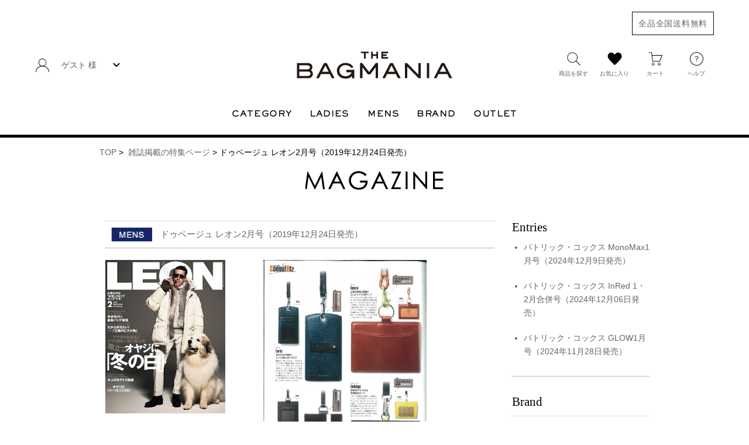

--- FILE ---
content_type: text/html; charset=UTF-8
request_url: https://www.bagmania.jp/dubeige/magazine_20191224dg
body_size: 19297
content:

<!DOCTYPE html>
<html lang="ja">

<head>
  <meta charset="UTF-8">
  <meta http-equiv="content-language" content="ja">
  <meta http-equiv="X-UA-Compatible" content="IE=edge">
  <meta name="HandheldFriendly" content="True">
  <meta name="MobileOptimized" content="320">
  <meta name="viewport" content="width=device-width, initial-scale=1" />

  <title>ドゥベージュ レオン2月号（2019年12月24日発売） &#8211; バッグマニア公式通販[THE BAGMANIA]</title>
<meta name='robots' content='max-image-preview:large' />
	<style>img:is([sizes="auto" i], [sizes^="auto," i]) { contain-intrinsic-size: 3000px 1500px }</style>
	<link rel='stylesheet' id='wp-block-library-css' href='https://www.bagmania.jp/wp/wp-includes/css/dist/block-library/style.min.css' type='text/css' media='all' />
<style id='classic-theme-styles-inline-css' type='text/css'>
/*! This file is auto-generated */
.wp-block-button__link{color:#fff;background-color:#32373c;border-radius:9999px;box-shadow:none;text-decoration:none;padding:calc(.667em + 2px) calc(1.333em + 2px);font-size:1.125em}.wp-block-file__button{background:#32373c;color:#fff;text-decoration:none}
</style>
<style id='global-styles-inline-css' type='text/css'>
:root{--wp--preset--aspect-ratio--square: 1;--wp--preset--aspect-ratio--4-3: 4/3;--wp--preset--aspect-ratio--3-4: 3/4;--wp--preset--aspect-ratio--3-2: 3/2;--wp--preset--aspect-ratio--2-3: 2/3;--wp--preset--aspect-ratio--16-9: 16/9;--wp--preset--aspect-ratio--9-16: 9/16;--wp--preset--color--black: #000000;--wp--preset--color--cyan-bluish-gray: #abb8c3;--wp--preset--color--white: #ffffff;--wp--preset--color--pale-pink: #f78da7;--wp--preset--color--vivid-red: #cf2e2e;--wp--preset--color--luminous-vivid-orange: #ff6900;--wp--preset--color--luminous-vivid-amber: #fcb900;--wp--preset--color--light-green-cyan: #7bdcb5;--wp--preset--color--vivid-green-cyan: #00d084;--wp--preset--color--pale-cyan-blue: #8ed1fc;--wp--preset--color--vivid-cyan-blue: #0693e3;--wp--preset--color--vivid-purple: #9b51e0;--wp--preset--gradient--vivid-cyan-blue-to-vivid-purple: linear-gradient(135deg,rgba(6,147,227,1) 0%,rgb(155,81,224) 100%);--wp--preset--gradient--light-green-cyan-to-vivid-green-cyan: linear-gradient(135deg,rgb(122,220,180) 0%,rgb(0,208,130) 100%);--wp--preset--gradient--luminous-vivid-amber-to-luminous-vivid-orange: linear-gradient(135deg,rgba(252,185,0,1) 0%,rgba(255,105,0,1) 100%);--wp--preset--gradient--luminous-vivid-orange-to-vivid-red: linear-gradient(135deg,rgba(255,105,0,1) 0%,rgb(207,46,46) 100%);--wp--preset--gradient--very-light-gray-to-cyan-bluish-gray: linear-gradient(135deg,rgb(238,238,238) 0%,rgb(169,184,195) 100%);--wp--preset--gradient--cool-to-warm-spectrum: linear-gradient(135deg,rgb(74,234,220) 0%,rgb(151,120,209) 20%,rgb(207,42,186) 40%,rgb(238,44,130) 60%,rgb(251,105,98) 80%,rgb(254,248,76) 100%);--wp--preset--gradient--blush-light-purple: linear-gradient(135deg,rgb(255,206,236) 0%,rgb(152,150,240) 100%);--wp--preset--gradient--blush-bordeaux: linear-gradient(135deg,rgb(254,205,165) 0%,rgb(254,45,45) 50%,rgb(107,0,62) 100%);--wp--preset--gradient--luminous-dusk: linear-gradient(135deg,rgb(255,203,112) 0%,rgb(199,81,192) 50%,rgb(65,88,208) 100%);--wp--preset--gradient--pale-ocean: linear-gradient(135deg,rgb(255,245,203) 0%,rgb(182,227,212) 50%,rgb(51,167,181) 100%);--wp--preset--gradient--electric-grass: linear-gradient(135deg,rgb(202,248,128) 0%,rgb(113,206,126) 100%);--wp--preset--gradient--midnight: linear-gradient(135deg,rgb(2,3,129) 0%,rgb(40,116,252) 100%);--wp--preset--font-size--small: 13px;--wp--preset--font-size--medium: 20px;--wp--preset--font-size--large: 36px;--wp--preset--font-size--x-large: 42px;--wp--preset--spacing--20: 0.44rem;--wp--preset--spacing--30: 0.67rem;--wp--preset--spacing--40: 1rem;--wp--preset--spacing--50: 1.5rem;--wp--preset--spacing--60: 2.25rem;--wp--preset--spacing--70: 3.38rem;--wp--preset--spacing--80: 5.06rem;--wp--preset--shadow--natural: 6px 6px 9px rgba(0, 0, 0, 0.2);--wp--preset--shadow--deep: 12px 12px 50px rgba(0, 0, 0, 0.4);--wp--preset--shadow--sharp: 6px 6px 0px rgba(0, 0, 0, 0.2);--wp--preset--shadow--outlined: 6px 6px 0px -3px rgba(255, 255, 255, 1), 6px 6px rgba(0, 0, 0, 1);--wp--preset--shadow--crisp: 6px 6px 0px rgba(0, 0, 0, 1);}:where(.is-layout-flex){gap: 0.5em;}:where(.is-layout-grid){gap: 0.5em;}body .is-layout-flex{display: flex;}.is-layout-flex{flex-wrap: wrap;align-items: center;}.is-layout-flex > :is(*, div){margin: 0;}body .is-layout-grid{display: grid;}.is-layout-grid > :is(*, div){margin: 0;}:where(.wp-block-columns.is-layout-flex){gap: 2em;}:where(.wp-block-columns.is-layout-grid){gap: 2em;}:where(.wp-block-post-template.is-layout-flex){gap: 1.25em;}:where(.wp-block-post-template.is-layout-grid){gap: 1.25em;}.has-black-color{color: var(--wp--preset--color--black) !important;}.has-cyan-bluish-gray-color{color: var(--wp--preset--color--cyan-bluish-gray) !important;}.has-white-color{color: var(--wp--preset--color--white) !important;}.has-pale-pink-color{color: var(--wp--preset--color--pale-pink) !important;}.has-vivid-red-color{color: var(--wp--preset--color--vivid-red) !important;}.has-luminous-vivid-orange-color{color: var(--wp--preset--color--luminous-vivid-orange) !important;}.has-luminous-vivid-amber-color{color: var(--wp--preset--color--luminous-vivid-amber) !important;}.has-light-green-cyan-color{color: var(--wp--preset--color--light-green-cyan) !important;}.has-vivid-green-cyan-color{color: var(--wp--preset--color--vivid-green-cyan) !important;}.has-pale-cyan-blue-color{color: var(--wp--preset--color--pale-cyan-blue) !important;}.has-vivid-cyan-blue-color{color: var(--wp--preset--color--vivid-cyan-blue) !important;}.has-vivid-purple-color{color: var(--wp--preset--color--vivid-purple) !important;}.has-black-background-color{background-color: var(--wp--preset--color--black) !important;}.has-cyan-bluish-gray-background-color{background-color: var(--wp--preset--color--cyan-bluish-gray) !important;}.has-white-background-color{background-color: var(--wp--preset--color--white) !important;}.has-pale-pink-background-color{background-color: var(--wp--preset--color--pale-pink) !important;}.has-vivid-red-background-color{background-color: var(--wp--preset--color--vivid-red) !important;}.has-luminous-vivid-orange-background-color{background-color: var(--wp--preset--color--luminous-vivid-orange) !important;}.has-luminous-vivid-amber-background-color{background-color: var(--wp--preset--color--luminous-vivid-amber) !important;}.has-light-green-cyan-background-color{background-color: var(--wp--preset--color--light-green-cyan) !important;}.has-vivid-green-cyan-background-color{background-color: var(--wp--preset--color--vivid-green-cyan) !important;}.has-pale-cyan-blue-background-color{background-color: var(--wp--preset--color--pale-cyan-blue) !important;}.has-vivid-cyan-blue-background-color{background-color: var(--wp--preset--color--vivid-cyan-blue) !important;}.has-vivid-purple-background-color{background-color: var(--wp--preset--color--vivid-purple) !important;}.has-black-border-color{border-color: var(--wp--preset--color--black) !important;}.has-cyan-bluish-gray-border-color{border-color: var(--wp--preset--color--cyan-bluish-gray) !important;}.has-white-border-color{border-color: var(--wp--preset--color--white) !important;}.has-pale-pink-border-color{border-color: var(--wp--preset--color--pale-pink) !important;}.has-vivid-red-border-color{border-color: var(--wp--preset--color--vivid-red) !important;}.has-luminous-vivid-orange-border-color{border-color: var(--wp--preset--color--luminous-vivid-orange) !important;}.has-luminous-vivid-amber-border-color{border-color: var(--wp--preset--color--luminous-vivid-amber) !important;}.has-light-green-cyan-border-color{border-color: var(--wp--preset--color--light-green-cyan) !important;}.has-vivid-green-cyan-border-color{border-color: var(--wp--preset--color--vivid-green-cyan) !important;}.has-pale-cyan-blue-border-color{border-color: var(--wp--preset--color--pale-cyan-blue) !important;}.has-vivid-cyan-blue-border-color{border-color: var(--wp--preset--color--vivid-cyan-blue) !important;}.has-vivid-purple-border-color{border-color: var(--wp--preset--color--vivid-purple) !important;}.has-vivid-cyan-blue-to-vivid-purple-gradient-background{background: var(--wp--preset--gradient--vivid-cyan-blue-to-vivid-purple) !important;}.has-light-green-cyan-to-vivid-green-cyan-gradient-background{background: var(--wp--preset--gradient--light-green-cyan-to-vivid-green-cyan) !important;}.has-luminous-vivid-amber-to-luminous-vivid-orange-gradient-background{background: var(--wp--preset--gradient--luminous-vivid-amber-to-luminous-vivid-orange) !important;}.has-luminous-vivid-orange-to-vivid-red-gradient-background{background: var(--wp--preset--gradient--luminous-vivid-orange-to-vivid-red) !important;}.has-very-light-gray-to-cyan-bluish-gray-gradient-background{background: var(--wp--preset--gradient--very-light-gray-to-cyan-bluish-gray) !important;}.has-cool-to-warm-spectrum-gradient-background{background: var(--wp--preset--gradient--cool-to-warm-spectrum) !important;}.has-blush-light-purple-gradient-background{background: var(--wp--preset--gradient--blush-light-purple) !important;}.has-blush-bordeaux-gradient-background{background: var(--wp--preset--gradient--blush-bordeaux) !important;}.has-luminous-dusk-gradient-background{background: var(--wp--preset--gradient--luminous-dusk) !important;}.has-pale-ocean-gradient-background{background: var(--wp--preset--gradient--pale-ocean) !important;}.has-electric-grass-gradient-background{background: var(--wp--preset--gradient--electric-grass) !important;}.has-midnight-gradient-background{background: var(--wp--preset--gradient--midnight) !important;}.has-small-font-size{font-size: var(--wp--preset--font-size--small) !important;}.has-medium-font-size{font-size: var(--wp--preset--font-size--medium) !important;}.has-large-font-size{font-size: var(--wp--preset--font-size--large) !important;}.has-x-large-font-size{font-size: var(--wp--preset--font-size--x-large) !important;}
:where(.wp-block-post-template.is-layout-flex){gap: 1.25em;}:where(.wp-block-post-template.is-layout-grid){gap: 1.25em;}
:where(.wp-block-columns.is-layout-flex){gap: 2em;}:where(.wp-block-columns.is-layout-grid){gap: 2em;}
:root :where(.wp-block-pullquote){font-size: 1.5em;line-height: 1.6;}
</style>
<link rel="canonical" href="https://www.bagmania.jp/dubeige/magazine_20191224dg" />
  <!-- <link rel="stylesheet" type="text/css" href="/shop/css/smartphone.css" />
<link rel="stylesheet" type="text/css" href="/shop/item/bagmania/smartphone/design/template01/css/original_smp.css" /> -->

<!-- <script type="text/javascript" src="/shop/js/futureshop2.js"></script> -->
<!-- <script type="text/javascript" src="/shop/js/jquery.js"></script>
<script type="text/javascript" src="/shop/js/smartphone_lib.js"></script>
<script type="text/javascript" src="/shop/js/smartphone.js"></script> -->

<script>
  (function(i,s,o,g,r,a,m){i['GoogleAnalyticsObject']=r;i[r]=i[r]||function(){
  (i[r].q=i[r].q||[]).push(arguments)},i[r].l=1*new Date();a=s.createElement(o),
  m=s.getElementsByTagName(o)[0];a.async=1;a.src=g;m.parentNode.insertBefore(a,m)
  })(window,document,'script','//www.google-analytics.com/analytics.js','ga');

  ga('create', 'UA-63365033-1', 'auto');
  ga('send', 'pageview');

</script>

<!-- Google Tag Manager -->
<script>(function(w,d,s,l,i){w[l]=w[l]||[];w[l].push({'gtm.start':
new Date().getTime(),event:'gtm.js'});var f=d.getElementsByTagName(s)[0],
j=d.createElement(s),dl=l!='dataLayer'?'&l='+l:'';j.async=true;j.src=
'https://www.googletagmanager.com/gtm.js?id='+i+dl;f.parentNode.insertBefore(j,f);
})(window,document,'script','dataLayer','GTM-NGL9NDN');</script>
<!-- End Google Tag Manager -->

<!-- Variables for GTM [REGISTER] -->
<script>
dataLayer = [{
	'gtm-page_type': 'register',
	'gtm-customer_id': '$MEMBER_ID$',
}];
</script>
<!-- End Variables for GTM [REGISTER] -->

<!-- Facebook Pixel Code -->
<script>
!function(f,b,e,v,n,t,s){if(f.fbq)return;n=f.fbq=function(){n.callMethod?
n.callMethod.apply(n,arguments):n.queue.push(arguments)};if(!f._fbq)f._fbq=n;
n.push=n;n.loaded=!0;n.version='2.0';n.queue=[];t=b.createElement(e);t.async=!0;
t.src=v;s=b.getElementsByTagName(e)[0];s.parentNode.insertBefore(t,s)}(window,
document,'script','https://connect.facebook.net/en_US/fbevents.js');
fbq('init', '596055493914335');
fbq('track', 'PageView');
</script>
<noscript><img height="1" width="1" style="display:none"
src="https://www.facebook.com/tr?id=596055493914335&ev=PageView&noscript=1"
/></noscript>
<!-- DO NOT MODIFY -->
<!-- End Facebook Pixel Code -->

<!-- DPA Facebook Pixel Code -->
<script>
!function(f,b,e,v,n,t,s){if(f.fbq)return;n=f.fbq=function(){n.callMethod?
n.callMethod.apply(n,arguments):n.queue.push(arguments)};if(!f._fbq)f._fbq=n;
n.push=n;n.loaded=!0;n.version='2.0';n.queue=[];t=b.createElement(e);t.async=!0;
t.src=v;s=b.getElementsByTagName(e)[0];s.parentNode.insertBefore(t,s)}(window,
document,'script','https://connect.facebook.net/en_US/fbevents.js');
fbq('init', '612513265604787'); // Insert your pixel ID here.
fbq('track', 'PageView');
</script>
<noscript><img height="1" width="1" style="display:none"
src="https://www.facebook.com/tr?id=612513265604787&ev=PageView&noscript=1"
/></noscript>
<!-- DO NOT MODIFY -->
<!-- End DPA Facebook Pixel Code -->

<!-- LINE Tag Base Code -->
<!-- Do Not Modify -->
<script>
(function(g,d,o){
  g._ltq=g._ltq||[];g._lt=g._lt||function(){g._ltq.push(arguments)};
  var h=location.protocol==='https:'?'https://d.line-scdn.net':'http://d.line-cdn.net';
  var s=d.createElement('script');s.async=1;
  s.src=o||h+'/n/line_tag/public/release/v1/lt.js';
  var t=d.getElementsByTagName('script')[0];t.parentNode.insertBefore(s,t);
    })(window, document);
_lt('init', {
  customerType: 'lap',
  tagId: '23ed90b7-24f7-488c-815d-9cccad500ff9'
});
_lt('send', 'pv', ['23ed90b7-24f7-488c-815d-9cccad500ff9']);
</script>
<noscript>
  <img height="1" width="1" style="display:none"
       src="https://tr.line.me/tag.gif?c_t=lap&t_id=23ed90b7-24f7-488c-815d-9cccad500ff9&e=pv&noscript=1" />
</noscript>
<!-- End LINE Tag Base Code -->

<!-- CRITEO Tag -->
<script type="text/javascript" src="//static.criteo.net/js/ld/ld.js" async="true"></script>
<script type="text/javascript">
window.criteo_q = window.criteo_q || [];
window.criteo_q.push(
        { event: "setAccount", account: 45662 },
        { event: "setSiteType", type: /iPad/.test(navigator.userAgent)?"t":/Mobile|iP(hone|od)|Android|BlackBerry|IEMobile|Silk/.test(navigator.userAgent)?"m":"d" },
        { event: "viewHome" }
);
</script>
<!-- CRITEO Tag -->

<link rel="shortcut icon" href="/favicon.ico">
<link rel="apple-touch-icon-precomposed" href="/webclip.png">

<!-- Awoo tag start -->
<script>
window.awoo={init:function(t){var e,n,o;document.getElementById("awoo-sdk-js")||((e=document.createElement("script")).type="text/javascript",e.id="awoo-sdk-js",e.async=!0,e.charset="UTF-8",e.src=("https:"===document.location.protocol?"https://":"http://")+"api.awoo.org/libs/awoo-sdk-js-latest.min.js",(o=document.getElementsByTagName("script")[0]).parentNode.insertBefore(e,o)),n=window.onload,window.onload=function(){return n&&n(),t()}}};
awoo.init(() => {
	// sdk　パラメータ設定
	const config = {
		id: '3611148767', // awoo id 必須
		contentApiVer: 'latest', // content api バージョン デフォルトlatest
		productTagsApiVer: 'latest', // product tags api バージョン デフォルトlatest
		searchTermSuggestionsApiVer: 'latest', // search term suggestions api バージョン デフォルトlatest
		searchProudctsApiVer: 'latest', // search products api バージョン デフォルトlatest
		classifyApiVer: 'latest', // classify api バージョン デフォルトlatest
		classifyProudctTypeApiVer: 'latest',	// classify product type api バージョン デフォルトlatest
		productPagePath: '/fs/bagmania', // 商品ページパス デフォルト /products
		categoryPagePath: '/tags', // awooページパス デフォルト /pages/category
		searchResultPagePath: '/search-result.php', //サイト内検索検索結果ページパス デフォルト /pages/search
		searchResultPageLimit: 16, // サイト内検索結果ページ　商品表示数  デフォルト 16
		searchResultPageSort: 11, // サイト内検索結果ページ　並び順 デフォルト 11
		categoryPageLimit: 16, // awooページ　結果表示数 デフォルト 16
		categoryPageSort: 12, // awooページ　並び順 デフォルト 12
		lang: 'ja', // sdk 言語 デフォルト ja
    keywordApiLimit: 20, // keyword api limit デフォルト 20
    keywordApiVer: 'v1', // keyword api バージョン デフォルト v1
		popularProductsApiVer: 'v1', // popular products api バージョン v1
    popularProductsLimit: 20,  // popular products api limit デフォルト 20
		japaneseYenProductPriceMode: true, // 日本通貨単位の表示
		searchQueryKeyword: 'text', // 検索クエリ
    popularTagTitle: '注目キーワード',
	}
  new AwooSDK(config)
})
</script>
<!-- Awoo tag end -->

<!-- Google Tag Manager (noscript) -->
<noscript><iframe src="https://www.googletagmanager.com/ns.html?id=GTM-NGL9NDN"
height="0" width="0" style="display:none;visibility:hidden"></iframe></noscript>
<!-- End Google Tag Manager (noscript) --><link href="//netdna.bootstrapcdn.com/font-awesome/4.0.3/css/font-awesome.min.css" rel="stylesheet">
<link rel="stylesheet" type="text/css" href="//www.bagmania.jp/wp/wp-content/themes/bagmania/syouhin.css" />

<style type="text/css">
	.feature_all_contents {
		width: 100%;
		height: auto;
	}
	.feature_contents {
		width: 100%;
		height: auto;
		margin: 0 auto;
	}
	.feature_contents img {
		max-width: 280px;
		height: auto;
	}
	.feature_contents h2.icon {
		text-align: left;
		border-width: 1px;
		border-style: dotted none solid none;
		border-color: #B8B8B8;
		padding: 10px;
		margin-bottom: 20px;
		clear: both;
		font-size: 110%;
		font-weight: 500;
	}
	.feature_contents h2 img {
		margin-right: 10px;
	}
  .feature_contents{

  }
	dl p {
		text-align: center;
		margin: 0 5px;
	}
	dl dd {
		text-align: center;
	}
	.gnav {
		width: 100%;
	}
	.footer_inner {
		clear: both;
		width: 100%;
	}
	.reset {
		clear: both;
	}
	a:link {
		color: #646464;
		text-decoration: none;
	}
	.contents_big_border {
		width: 100% !important;
		margin: 0 auto;
		float: none;
	}
	.magazine_title {
		text-align: center;
		margin: 0 0 30px;
	}
	.magazine_title img {
		width: 118px;
		height: auto;
	}
	.item1 {
		margin-right: 5px;
	}
	.item2 {
		margin-right: 5px !important;
	}
	.meta {
		margin-top: 30px;
	}
	.recommenditem_index {
		margin-top: 0;
		border-bottom: none !important;
		text-align: left;
	}
	.recommenditem_index .heading {
		display: none;
	}

	
</style>

<style>
	div.fs-l-page{
		overflow: hidden;
	}
	.layout_body{
		overflow: scroll;
	}
</style>

  <link rel="stylesheet" href="https://www.bagmania.jp/wp/wp-content/themes/bagmania2024/css/fs2-original_pc.css">
  <link rel="stylesheet" href="https://bagmania.itembox.design/system/fs_style.css">
  <link rel="stylesheet" href="https://bagmania.itembox.design/generate/theme5/fs_original.css">
  <link rel="stylesheet" href="https://bagmania.itembox.design/item/assets/css/fs_theme_custom.css">
  <link rel="stylesheet" href="https://bagmania.itembox.design/item/assets/css/pt-style.css">
  <link rel="stylesheet" href="https://bagmania.itembox.design/item/assets/css/bagmania.css">
  <link rel="stylesheet" href="https://www.bagmania.jp/wp/wp-content/themes/bagmania2024/css/shop-list.css">

  <script src="https://code.jquery.com/jquery-3.6.2.min.js" integrity="sha256-2krYZKh//PcchRtd+H+VyyQoZ/e3EcrkxhM8ycwASPA=" crossorigin="anonymous"></script>

  <script>
    $(function() {
      //drawer brand
      let content_area = document.getElementById("sp_brand");
      let brand = document.getElementById('brand_list');
      let cloned = brand.cloneNode(true);
      cloned.className = "drawer_menu_sub";
      content_area.appendChild(cloned);
      //pc footer
      if (!(navigator.userAgent.indexOf('iPhone') > 0 || navigator.userAgent.indexOf('Android') > 0 && navigator.userAgent.indexOf('Mobile') > 0)) {
        let footer_menu = document.getElementById("footer_menu");
        let item = document.getElementById('item_list');
        let brandlist = document.getElementById('brand_list');
        let cloneitem1 = item.cloneNode(true);
        let cloneitem2 = brandlist.cloneNode(true);
        cloneitem1.className = "footer_link";
        cloneitem2.className = "footer_link";
        footer_menu.after(cloneitem2);
        footer_menu.after(cloneitem1);
      }
      $(document).on("click", "#js-help", function() {
        $('.header_help_item').fadeToggle(10);
      });
      $(document).on("click", "#js-member", function() {
        $(this).toggleClass('active');
      });
      let scrollPos;
      $(document).on("click", "#drawerBtn", function() {
        scrollPos = $(window).scrollTop();
        $('.drawer').addClass('active');
        $("body").addClass("show-nav").css({
          top: -scrollPos
        });
        return false;
      });
      $(document).on("click", "#drawer_close", function() {
        $('.drawer').removeClass('active');
        $('html').css('scroll-behavior', 'auto');
        $("body").removeClass("show-nav").css({
          top: 0
        });
        $(window).scrollTop(scrollPos);
        $('html').css('scroll-behavior', 'smooth');
        return false;
      });
      $(document).on("click", ".drawer_menu_list dt", function() {
        $(this).toggleClass('active').next('dd').slideToggle();
      });
      $('.header_pc_menu li').hover(function() {
        $(this).addClass('active').find('.megamenu').stop().slideDown();
      }, function() {
        $(this).removeClass('active').find('.megamenu').stop().slideUp();
      });
      //search
      $(document).on("click", "#search", function() {
        scrollPos = $(window).scrollTop();
        $('#searchBox').addClass('active');
        $("body").addClass("show-nav").css({
          top: -scrollPos
        });
        return false;
      });
      $(document).on("click", "#searchBox_close,#overlay", function() {
        $('#searchBox').removeClass('active');
        $('html').css('scroll-behavior', 'auto');
        $("body").removeClass("show-nav").css({
          top: 0
        });
        $(window).scrollTop(scrollPos);
        $('html').css('scroll-behavior', 'smooth');
        return false;
      });
      $('#search_main').on('change', function() {
        var cate = $(this).val();
        $('.sc').each(function() {
          if ($(this).data('cate') === cate) {
            if ($(this).parent('.sel-hide').length !== 0) {
              $(this).unwrap();
            }
          } else {
            if ($(this).parent('.sel-hide').length == 0) {
              $(this).wrap('<span class="sel-hide"></span>');
            }
          }
        });
      });
      $('#filter_form').submit(function() {
        let action = $(this).attr('action');
        let keyword = $('#search_free input[name="keyword"]').val();
        let kind = $('#search_main option:selected').val();
        let sex = $('#search_sex option:selected').val();
        let cate = $('#search_category option:selected').val();
        let brand = $('#search_brand option:selected').val();
        let color = $('#filter_form input[name="checkbox_color"]:checked').val();
        if (color === void 0) {
          color = "";
        }
        let url = action + '?keyword=' + keyword + '&tag=' + sex + '&tag=' + kind + '&tag=' + cate + '&tag=' + brand + '&tag=' + color;
        window.location.href = url;
        return false;
      });
    });
    $(window).on('load pageshow', function() {
      let catedef = $('#search_main option:selected').val();
      $('.sc').each(function() {
        if ($(this).data('cate') === catedef) {
          if ($(this).parent('.sel-hide').length !== 0) {
            $(this).unwrap();
          }
        } else {
          if ($(this).parent('.sel-hide').length == 0) {
            $(this).wrap('<span class="sel-hide"></span>');
          }
        }
      });
    });
  </script>


</head>

<body class="fs-body-top" id="fs_Top">
  <div class="fs-l-page">

    <!--------------------------
    ヘッダーここから
  ----------------------------->
    <header class="fs-l-header">
      <div id="overlay"></div>
      <div class="header">
        <div class="header_main">
          <p class="header_main_free"><span>全品全国送料無料</span></p>
          <div class="header_left">
            <dl class="pc-only header_member fs-clientInfo">
              <dt id="js-member"><span><img src="https://bagmania.itembox.design/item/assets/img/icon_person.svg" width="25" height="25" alt="ECメニュー"></span>{@ member.last_name @} {@ member.first_name @} 様</dt>
              <dd>
                <p>
                  <a class="is-logout is-loggedIn--{@ member.logged_in @}" href="/my/top">マイページ</a>
                  <a class="is-login is-loggedIn--{@ member.logged_in @}" href="/p/register">新規会員登録</a>
                </p>
                <p>
                  <a href="/p/logout" class="is-logout is-loggedIn--{@ member.logged_in @}">ログアウト</a>
                  <a href="/p/login" class="is-login is-loggedIn--{@ member.logged_in @}">ログイン</a>
                </p>
              </dd>
            </dl>
            <button id="drawerBtn" class="sptab-only"><img src="https://bagmania.itembox.design/item/assets/img/icon_menu.svg" width="110" height="110" alt="メニューを開く"></button>
          </div>
          <div class="header_logo"><a href="/"><img src="https://bagmania.itembox.design/item/assets/img/logo.svg" width="282" height="50" alt="THE BAGMANIA"></a></div>
          <ul class="header_button">
            <li><button id="search"><img src="https://bagmania.itembox.design/item/assets/img/icon_search.svg" width="25" height="25" alt="商品を探す"><span>商品を探す</span></button></li>
            <li class="pc-only"><a href="/my/wishlist"><img src="https://bagmania.itembox.design/item/assets/img/icon_favorite.svg" width="25" height="25" alt="お気に入り"><span>お気に入り</span></a></li>
            <li><a href="/p/cart"><img src="https://bagmania.itembox.design/item/assets/img/icon_cart.svg" width="25" height="25" alt="カート"><span>カート</span><i class="mypageItemNumberWrap"><small class="fs-p-cartItemNumber fs-client-cart-count fs-clientInfo">33</small></i></a></li>
            <li class="pc-only header_help" id="js-help">
              <a href="#"><img src="https://bagmania.itembox.design/item/assets/img/icon_info.svg" width="25" height="25" alt="ヘルプ"><span>ヘルプ</span></a>
              <div class="header_help_item">
                <a href="/f/guide">ご利用ガイド</a>
                <a href="/f/qa">よくあるご質問</a>
                <a href="/f/welcome">初めてのお客様</a>
                <a href="/p/newsletter/subscribe">メルマガ登録・解除</a>
                <a href="/f/contact">お問い合わせ</a>
              </div>
            </li>
          </ul>
        </div>
        <ul class="pc-only header_pc_menu">
          <li>
            <span>CATEGORY</span>
            <!--メガメニュー【CATEGORY】-->
            <div class="megamenu">
              <div class="megamenu_item" id="item_list">
                <ul class="menu_list menu_list-link">
                  <li><a href="/c/outlet">OUTLET</a></li>
                  <li><a href="/c/newarrival">新着商品</a></li>
                  <li><a href="/f/topics">特集一覧</a></li>
                </ul>
                <ul class="menu_list menu_list-col2">
                  <li class="menu_list-ttl">バッグ</li>
                  <li><a href="/c/bag?sort=latest">ALL</a></li>
                  <li><a href="/c/bag/tote-bag?sort=latest">トートバッグ</a></li>
                  <li><a href="/c/bag/shoulder-bag?sort=latest">ショルダーバッグ</a></li>
                  <li><a href="/c/bag/hand-bag?sort=latest">ハンドバッグ</a></li>
                  <li><a href="/c/bag/backpack?sort=latest">バックパック・リュックサック</a></li>
                  <li><a href="/c/bag/boston-bag?sort=latest">ボストンバッグ</a></li>
                  <li><a href="/c/bag/body-bag?sort=latest">ボディバッグ</a></li>
                  <li><a href="/c/bag/clutch-bag?sort=latest">クラッチバッグ</a></li>
                  <li><a href="/c/bag/eco-bag?sort=latest">エコバッグ・サブバッグ</a></li>
                  <li><a href="/c/bag/porch?sort=latest">ポーチ</a></li>
                  <li><a href="/c/bag/formal-bag?sort=latest">フォーマルバッグ</a></li>
                  <li><a href="/c/bag/2way-3way?sort=latest">2WAY・3WAY</a></li>
                  <li><a href="/c/bag/bag-body?sort=latest">バッグ本体</a></li>
                  <li><a href="/c/bag/handle?sort=latest">持ち手</a></li>
                </ul>
                <ul class="menu_list">
                  <li class="menu_list-ttl">財布</li>
                  <li><a href="/c/wallet?sort=latest">ALL</a></li>
                  <li><a href="/c/wallet/long-wallet?sort=latest">長財布</a></li>
                  <li><a href="/c/wallet/fold-wallet?sort=latest">折り財布</a></li>
                  <li><a href="/c/wallet/coin-purse?sort=latest">小銭入れ</a></li>
                  <li><a href="/c/wallet/purses?sort=latest">がま口</a></li>
                </ul>
                <ul class="menu_list">
                  <li class="menu_list-ttl">革小物</li>
                  <li><a href="/c/accessory?sort=latest">ALL</a></li>
                  <li><a href="/c/accessory/pass-case?sort=latest">定期入れ・カードホルダー</a></li>
                  <li><a href="/c/accessory/card-case?sort=latest">名刺入れ・カードケース</a></li>
                  <li><a href="/c/accessory/key-case?sort=latest">キーケース</a></li>
                  <li><a href="/c/accessory/key-case/smartkey-case?sort=latest">スマートキーケース</a></li>
                  <li><a href="/c/accessory/multi-case?sort=latest">マルチケース</a></li>
                  <li><a href="/c/accessory/charm?sort=latest">チャーム・キーホルダー</a></li>
                  <li><a href="/p/search?tag=スマホ関連商品&sort=latest">スマホ関連商品</a></li>
                  <li><a href="/c/accessory/other?sort=latest">その他</a></li>
                </ul>
                <ul class="menu_list">
                  <li class="menu_list-ttl">ベルト</li>
                  <li><a href="/c/belt?sort=latest">ALL</a></li>
                  <li><a href="/c/belt/belt-adjustable?sort=latest">長さ調整可能</a></li>
                  <li><a href="/c/belt/belt-notadjustable?sort=latest">長さ調整不可</a></li>
                </ul>
              </div>
            </div>
          </li>
          <li>
            <span>LADIES</span>
            <!--メガメニュー【LADIES】-->
            <div class="megamenu">
              <div class="megamenu_item">
                <ul class="menu_list menu_list-col2">
                  <li class="menu_list-ttl">バッグ</li>
                  <li><a href="/p/search?tag=LADIES&tag=バッグ&sort=latest">ALL</a></li>
                  <li><a href="/p/search?tag=LADIES&tag=トートバッグ&sort=latest">トートバッグ</a></li>
                  <li><a href="/p/search?tag=LADIES&tag=ショルダーバッグ&sort=latest">ショルダーバッグ</a></li>
                  <li><a href="/p/search?tag=LADIES&tag=ハンドバッグ&sort=latest">ハンドバッグ</a></li>
                  <li><a href="/p/search?tag=LADIES&tag=バックパック・リュックサック&sort=latest">バックパック・リュックサック</a></li>
                  <li><a href="/p/search?tag=LADIES&tag=ボストンバッグ&sort=latest">ボストンバッグ</a></li>
                  <li><a href="/p/search?tag=LADIES&tag=ボディバッグ&sort=latest">ボディバッグ</a></li>
                  <li><a href="/p/search?tag=LADIES&tag=クラッチバッグ&sort=latest">クラッチバッグ</a></li>
                  <li><a href="/p/search?tag=LADIES&tag=エコバッグ・サブバッグ&sort=latest">エコバッグ・サブバッグ</a></li>
                  <li><a href="/p/search?tag=LADIES&tag=ポーチ&sort=latest">ポーチ</a></li>
                  <li><a href="/p/search?tag=LADIES&tag=フォーマルバッグ&sort=latest">フォーマルバッグ</a></li>
                  <li><a href="/p/search?tag=LADIES&tag=2WAY・3WAY&sort=latest">2WAY・3WAY</a></li>
                  <li><a href="/p/search?tag=LADIES&tag=バッグ本体&sort=latest">バッグ本体</a></li>
                  <li><a href="/p/search?tag=LADIES&tag=持ち手&sort=latest">持ち手</a></li>
                </ul>
                <ul class="menu_list">
                  <li class="menu_list-ttl">財布</li>
                  <li><a href="/p/search?tag=LADIES&tag=財布">ALL</a></li>
                  <li><a href="/p/search?tag=LADIES&&tag=長財布&sort=latest">長財布</a></li>
                  <li><a href="/p/search?tag=LADIES&tag=折り財布&sort=latest">折り財布</a></li>
                  <li><a href="/p/search?tag=LADIES&&tag=小銭入れ&sort=latest">小銭入れ</a></li>
                  <li><a href="/c/purses?tag=財布">がま口</a></li>
                </ul>
                <ul class="menu_list">
                  <li class="menu_list-ttl">革小物</li>
                  <li><a href="/p/search?tag=LADIES&tag=革小物&sort=latest">ALL</a></li>
                  <li><a href="/p/search?tag=LADIES&tag=定期入れ・カードホルダー&sort=latest">定期入れ・カードホルダー</a></li>
                  <li><a href="/p/search?tag=LADIES&tag=名刺入れ・カードケース&sort=latest">名刺入れ・カードケース</a></li>
                  <li><a href="/p/search?tag=LADIES&tag=キーケース&sort=latest">キーケース</a></li>
                  <li><a href="/p/search?tag=LADIES&tag=スマートキーケース&sort=latest">スマートキーケース</a></li>
                  <li><a href="/p/search?tag=LADIES&tag=マルチケース&sort=latest">マルチケース</a></li>
                  <li><a href="/p/search?tag=LADIES&tag=チャーム・キーホルダー&sort=latest">チャーム・キーホルダー</a></li>
                  <li><a href="/p/search?tag=LADIES&tag=スマホ関連商品&sort=latest">スマホ関連商品</a></li>
                  <li><a href="/p/search?tag=LADIES&tag=その他小物&sort=latest">その他</a></li>
                </ul>
              </div>
            </div>
          </li>
          <li>
            <span>MENS</span>
            <!--メガメニュー【MENS】-->
            <div class="megamenu">
              <div class="megamenu_item">
                <ul class="menu_list menu_list-col2">
                  <li class="menu_list-ttl">バッグ</li>
                  <li><a href="/p/search?tag=MENS&tag=バッグ&sort=latest">ALL</a></li>
                  <li><a href="/p/search?tag=MENS&tag=トートバッグ&sort=latest">トートバッグ</a></li>
                  <li><a href="/p/search?tag=MENS&tag=ショルダーバッグ&sort=latest">ショルダーバッグ</a></li>
                  <li><a href="/p/search?tag=MENS&tag=バックパック・リュックサック&sort=latest">バックパック・リュックサック</a></li>
                  <li><a href="/p/search?tag=MENS&tag=ボストンバッグ&sort=latest">ボストンバッグ</a></li>
                  <li><a href="/p/search?tag=MENS&tag=ボディバッグ&sort=latest">ボディバッグ</a></li>
                  <li><a href="/p/search?tag=MENS&tag=クラッチバッグ&sort=latest">クラッチバッグ</a></li>
                  <li><a href="/p/search?tag=MENS&tag=エコバッグ・サブバッグ&sort=latest">エコバッグ・サブバッグ</a></li>
                  <li><a href="/p/search?tag=MENS&tag=ポーチ&sort=latest">ポーチ</a></li>
                  <li><a href="/p/search?tag=MENS&tag=2WAY・3WAY&sort=latest">2WAY・3WAY</a></li>
                  <li><a href="/p/search?tag=MENS&tag=バッグ本体&sort=latest">バッグ本体</a></li>
                  <li><a href="/p/search?tag=MENS&tag=持ち手&sort=latest">持ち手</a></li>
                </ul>
                <ul class="menu_list">
                  <li class="menu_list-ttl">財布</li>
                  <li><a href="/p/search?tag=MENS&keyword=財布&sort=latest">ALL</a></li>
                  <li><a href="/p/search?tag=MENS&&tag=長財布&sort=latest">長財布</a></li>
                  <li><a href="/p/search?tag=MENS&tag=折り財布&sort=latest">折り財布</a></li>
                  <li><a href="/p/search?tag=MENS&&tag=小銭入れ&sort=latest">小銭入れ</a></li>
                </ul>
                <ul class="menu_list">
                  <li class="menu_list-ttl">革小物</li>
                  <li><a href="/p/search?tag=MENS&tag=革小物&sort=latest">ALL</a></li>
                  <li><a href="/p/search?tag=MENS&tag=定期入れ・カードホルダー&sort=latest">定期入れ・カードホルダー</a></li>
                  <li><a href="/p/search?tag=MENS&tag=名刺入れ・カードケース&sort=latest">名刺入れ・カードケース</a></li>
                  <li><a href="/p/search?tag=MENS&tag=キーケース&sort=latest">キーケース</a></li>
                  <li><a href="/p/search?tag=MENS&tag=スマートキーケース&sort=latest">スマートキーケース</a></li>
                  <li><a href="/p/search?tag=MENS&tag=マルチケース&sort=latest">マルチケース</a></li>
                  <li><a href="/p/search?tag=MENS&tag=チャーム・キーホルダー&sort=latest">チャーム・キーホルダー</a></li>
                  <li><a href="/p/search?tag=MENS&tag=スマホ関連商品&sort=latest">スマホ関連商品</a></li>
                </ul>
                <ul class="menu_list">
                  <li class="menu_list-ttl">ベルト</li>
                  <li><a href="/c/belt?sort=latest">ALL</a></li>
                  <li><a href="/c/belt/belt-adjustable?sort=latest">長さ調整可能</a></li>
                  <li><a href="/c/belt/belt-notadjustable?sort=latest">長さ調整不可</a></li>
                </ul>
              </div>
            </div>
          </li>
          <li>
            <span>BRAND</span>
            <!--メガメニュー【BRAND】-->
            <div class="megamenu">
              <div class="megamenu_item">
                <ul class="menu_list menu_list-col3" id="brand_list">
                  <li class="menu_list-ttl">ブランド</li>
                  <li><a href="/c/beams-design">BEAMS DESIGN</a></li>
                  <li><a href="/c/dubeige">Dubeige</a></li>
                  <li><a href="/c/jill-stuart">JILL STUART</a></li>
                  <li><a href="/c/lanvin-collection">LANVIN COLLECTION</a></li>
                  <li><a href="/c/magnanni">MAGNANNI</a></li>
                  <li><a href="/c/maniuno">MANIUNO</a></li>
                  <li><a href="/c/margaret-howell-idea">MARGARET HOWELL idea</a></li>
                  <li><a href="/c/mila-schon">mila schon</a></li>
                  <li><a href="/c/nomadoi">NOMADOI</a></li>
                  <li><a href="/c/patrick-cox">PATRICK COX</a></li>
                  <li><a href="/c/pinkyanddianne">PINKY&amp;DIANNE</a></li>
                  <li><a href="/c/shime">SHiME FLOWER</a></li>
                  <li><a href="/c/un-jour-un-sac">un jour un sac</a></li>
                  <li><a href="/c/u-by-ungaro">U by ungaro</a></li>
                </ul>
              </div>
            </div>
          </li>
          <li>
            <span>OUTLET</span>
            <!--メガメニュー【OUTLET】-->
            <div class="megamenu">
              <div class="megamenu_item">
                <ul class="menu_list">
                  <li class="menu_list-ttl">OFF率</li>
                  <li><a href="/p/search?tag=70%OFF以上&sort=latest">70%OFF～</a></li>
                  <li><a href="/p/search?tag=60%OFF&sort=latest">60%OFF</a></li>
                  <li><a href="/p/search?tag=50%OFF&sort=latest">50%OFF</a></li>
                  <li><a href="/p/search?tag=40%OFF&sort=latest">40%OFF</a></li>
                  <li><a href="/p/search?tag=30%OFF以下&sort=latest">～30%OFF</a></li>
                </ul>
                <ul class="menu_list">
                  <li class="menu_list-ttl">LADIES</li>
                  <li><a href="/p/search?tag=LADIES&tag=OUTLET&sort=latest">ALL</a></li>
                  <li><a href="/p/search?tag=LADIES&tag=OUTLET&tag=バッグ&sort=latest">バッグ</a></li>
                  <li><a href="/p/search?tag=LADIES&tag=OUTLET&tag=財布?sort=latest">財布</a></li>
                  <li><a href="/p/search?tag=LADIES&tag=OUTLET&tag=革小物&sort=latest">革小物</a></li>
                </ul>
                <ul class="menu_list">
                  <li class="menu_list-ttl">MENS</li>
                  <li><a href="/p/search?tag=MENS&tag=OUTLET&sort=latest">ALL</a></li>
                  <li><a href="/p/search?tag=MENS&tag=OUTLET&tag=バッグ&sort=latest">バッグ</a></li>
                  <li><a href="/p/search?tag=MENS&tag=OUTLET&tag=財布?sort=latest">財布</a></li>
                  <li><a href="/p/search?tag=MENS&tag=OUTLET&tag=革小物&sort=latest">革小物</a></li>
                  <li><a href="/c/os-belt?sort=latest">ベルト</a></li>
                </ul>
                <ul class="menu_list menu_list-col2">
                  <li class="menu_list-ttl">ブランド</li>
                  <li><a href="/c/outlet/os-beams-design?sort=latest">BEAMS DESIGN</a></li>
                  <li><a href="/c/outlet/os-dubeige?sort=latest">Dubeige</a></li>
                  <li><a href="/c/outlet/os-jill-stuart?sort=latest">JILL STUART</a></li>
                  <li><a href="/c/outlet/os-lanvin-collection?sort=latest">LANVIN COLLECTION</a></li>
                  <li><a href="/c/outlet/os-mila-schon?sort=latest">mila schon</a></li>
                  <li><a href="/c/outlet/os-nomadoi?sort=latest">NOMADOI</a></li>
                  <li><a href="/c/outlet/os-patrick-cox?sort=latest">PATRICK COX</a></li>
                  <li><a href="/c/outlet/os-pinkyanddianne?sort=latest">PINKY&DIANNE</a></li>
                  <li><a href="/c/outlet/os-shime?sort=latest">SHiME FLOWER</a></li>
                  <li><a href="/c/outlet/os-un-jour-un-sac?sort=latest">un jour un sac</a></li>
                  <li><a href="/c/outlet/os-u-by-ungaro?sort=latest">U by ungaro</a></li>
                </ul>
              </div>
            </div>
          </li>
        </ul>
      </div>
      <!--start ドロワー-->
      <div class="drawer">
        <button id="drawer_close"><img src="https://bagmania.itembox.design/item/assets/img/button_close.svg" width="60" height="60" alt="メニューを閉じる"></button>
        <div class="drawer_inner fs-clientInfo">
          <div class="drawer_member">
            <p class="drawer_member_stage is-loggedIn--{@ member.logged_in @}"><span class="drawer_member_stage-icon drawer_member_stage-{@ member.stage_no @}"></span><strong>レギュラー{@ member.stage_name @}</strong></p>
            <div class="drawer_member_detail">
              <p>{@ member.last_name @} {@ member.first_name @} <small>様</small></p>
              <p class="drawer_member_point is-loggedIn--{@ member.logged_in @}"><small>現在の保有ポイント</small><strong> {@ member.active_points @} </strong><small>ポイント</small></p>
            </div>
          </div>
          <ul class="drawer_button">
            <li>
              <a class="is-logout is-loggedIn--{@ member.logged_in @}" href="/my/top"><img src="https://bagmania.itembox.design/item/assets/img/icon_person.svg" width="25" height="25" alt="マイページ"><span>マイページ</span></a>
              <a class="is-login is-loggedIn--{@ member.logged_in @}" href="/p/register"><img src="https://bagmania.itembox.design/item/assets/img/icon_person.svg" width="25" height="25" alt="新規会員登録"><span>新規会員登録</span></a>
            </li>
            <li>
              <a href="/p/logout" class="is-logout is-loggedIn--{@ member.logged_in @}"><img src="https://bagmania.itembox.design/item/assets/img/icon_logout.svg" width="25" height="25" alt="ログアウト"><span>ログアウト</span></a>
              <a href="/p/login" class="is-login is-loggedIn--{@ member.logged_in @}"><img src="https://bagmania.itembox.design/item/assets/img/icon_login.svg" width="25" height="25" alt="ログイン"><span>ログイン</span></a>
            </li>
            <li>
              <a href="/my/wishlist"><img src="https://bagmania.itembox.design/item/assets/img/icon_favorite.svg" width="25" height="25" alt="お気に入り"><span>お気に入り</span></a>
            </li>
          </ul>
          <p class="drawer_bar">全品全国送料無料</p>
          <div class="drawer_menu">
            <h2 class="drawer_menu_ttl">CATEGORY</h2>
            <dl class="drawer_menu_list">
              <dt>LADIES</dt>
              <dd>
                <ul class="drawer_menu_sub">
                  <li><a href="/p/search?tag=LADIES&sort=latest">ALL</a></li>
                  <li><a href="/p/search?tag=LADIES&tag=バッグ&sort=latest">バッグ</a></li>
                  <li><a href="/p/search?tag=LADIES&tag=財布&sort=latest">財布</a></li>
                  <li><a href="/p/search?tag=LADIES&tag=革小物&sort=latest">革小物</a></li>
                </ul>
              </dd>
            </dl>
            <dl class="drawer_menu_list">
              <dt>MENS</dt>
              <dd>
                <ul class="drawer_menu_sub">
                  <li><a href="/p/search?tag=MENS&sort=latest">ALL</a></li>
                  <li><a href="/p/search?tag=MENS&tag=バッグ&sort=latest">バッグ</a></li>
                  <li><a href="/p/search?tag=MENS&tag=財布&sort=latest">財布</a></li>
                  <li><a href="/p/search?tag=MENS&tag=革小物&sort=latest">革小物</a></li>
                  <li><a href="/c/belt?sort=latest">ベルト</a></li>
                </ul>
              </dd>
            </dl>
            <dl class="drawer_menu_list">
              <dt>ITEM</dt>
              <dd>
                <ul class="drawer_menu_sub">
                  <li><a href="/c/bag?sort=latest">バッグ</a></li>
                  <li><a href="/c/wallet?sort=latest">財布</a></li>
                  <li><a href="/c/accessory?sort=latest">革小物</a></li>
                  <li><a href="/c/belt?sort=latest">ベルト</a></li>
                </ul>
              </dd>
            </dl>
            <dl class="drawer_menu_list">
              <dt>BRAND</dt>
              <dd id="sp_brand">
                <!--PCと同じ要素を読み込み-->
              </dd>
            </dl>
            <dl class="drawer_menu_list">
              <dt>OUTLET</dt>
              <dd>
                <ul class="drawer_menu_sub">
                  <li><a href="/p/search?tag=OUTLET">ALL</a></li>
                  <li><a href="/p/search?tag=LADIES&tag=OUTLET&tag=バッグ&sort=latest">レディースバッグ</a></li>
                  <li><a href="/p/search?tag=LADIES&tag=OUTLET&tag=財布&sort=latest">レディース財布</a></li>
                  <li><a href="/p/search?tag=LADIES&tag=OUTLET&tag=革小物&sort=latest">レディース革小物</a></li>
                  <li><a href="/p/search?tag=MENS&tag=OUTLET&tag=バッグ&sort=latest">メンズバッグ</a></li>
                  <li><a href="/p/search?tag=MENS&tag=OUTLET&tag=財布&sort=latest">メンズ財布</a></li>
                  <li><a href="/p/search?tag=MENS&tag=OUTLET&tag=革小物&sort=latest">メンズ革小物</a></li>
                  <li><a href="/c/os-belt?sort=latest">メンズベルト</a></li>
                </ul>
              </dd>
            </dl>
            <dl class="drawer_menu_list">
              <dt>新着商品</dt>
              <dd>
                <ul class="drawer_menu_sub">
                  <li><a href="/c/newarrival">ALL</a></li>
                  <li><a href="/c/newarrival/new-bag">バッグ</a></li>
                  <li><a href="/c/newarrival/new-wallet">財布</a></li>
                  <li><a href="/c/newarrival/new-accessory">革小物</a></li>
                </ul>
              </dd>
            </dl>
            <p class="drawer_menu_link"><a href="/f/topics">特集一覧</a></p>
            <h2 class="drawer_menu_ttl">SHOP LIST</h2>
            <dl class="drawer_menu_list">
              <dt>BRAND</dt>
              <dd>
                <ul class="drawer_menu_sub">
                  <li><a href="/shoplist-dubeige">Dubeige</a></li>
                  <li><a href="/shoplist-jillstuart">JILL STUART</a></li>
                  <li><a href="/shoplist-margaret-howell-idea">MARGARET HOWELL idea</a></li>
                  <li><a href="/shoplist-maniuno">MANIUNO</a></li>
                  <li><a href="/shoplist-mila-schon">mila schon</a></li>
                  <li><a href="/shoplist-nomadoi">NOMADOI</a></li>
                  <li><a href="/shoplist-patrick-cox">PATRICK COX</a></li>
                  <li><a href="/shoplist-pinkyanddianne">PINKY&amp;DIANNE</a></li>
                  <li><a href="/shoplist-u-by-ungaro">U by ungaro</a></li>
                  <li><a href="/c/un-jour-un-sac_shoplist">un jour un sac</a></li>
                </ul>
              </dd>
            </dl>
            <h2 class="drawer_menu_ttl">HELP</h2>
            <p class="drawer_menu_link"><a href="/f/guide">ご利用ガイド</a></p>
            <p class="drawer_menu_link"><a href="/f/qa">よくあるご質問</a></p>
            <p class="drawer_menu_link"><a href="/f/welcome">初めてのお客様</a></p>
            <p class="drawer_menu_link"><a href="/p/newsletter/subscribe">メルマガ登録・解除</a></p>
            <p class="drawer_menu_link"><a href="/f/contact">お問い合わせ</a></p>
          </div>
          <div class="drawer_sns">
            <h2 class="shop_sns_ttl">公式SNS</h2>
            <ul class="shop_sns_button">
              <li><a href="https://www.instagram.com/thebagmania/" target="_blank"><img src="https://bagmania.itembox.design/item/assets/img/button_ig.svg" width="60" height="60" alt="バッグマニア公式Instagram"></a></li>
              <li><a href="https://lin.ee/6LaHCIa" target="_blank"><img src="https://bagmania.itembox.design/item/assets/img/button_line.svg" width="60" height="60" alt="バッグマニア公式LINE"></a></li>
              <li><a href="https://twitter.com/THEBAGMANIA" target="_blank"><img src="https://bagmania.itembox.design/item/assets/img/button_x.svg" width="60" height="60" alt="バッグマニア公式X"></a></li>
              <li><a href="https://www.facebook.com/pages/THE-BAG-MANIA/1454745568154856" target="_blank"><img src="https://bagmania.itembox.design/item/assets/img/button_fb.svg" width="60" height="60" alt="バッグマニア公式Facebook"></a></li>
            </ul>
          </div>
        </div>
      </div>
      <!--end ドロワー-->
      <!--start 検索-->
      <div class="searchBox" id="searchBox">
        <div class="searchBox_inner">
          <button id="searchBox_close"><svg xmlns="http://www.w3.org/2000/svg" viewBox="0 0 60 60" width="30" height="30">
              <g>
                <line fill="none" stroke="#000" stroke-width="2" stroke-linecap="round" stroke-miterlimit="10" x1="10.3" y1="10.3" x2="49.9" y2="49.9" />
                <line fill="none" stroke="#000" stroke-width="2" stroke-linecap="round" stroke-miterlimit="10" x1="10.1" y1="49.7" x2="49.7" y2="10.1" />
              </g>
            </svg></button>

          <div class="searchBox_filter">
            <h2 class="searchBox_ttl">絞り込み検索</h2>
            <form action="/p/search" method="get" id="filter_form">
              <span id="search_free" class="searchBox_search_group">
                <input class="searchBox_search_input" type="text" name="keyword" maxlength="1000" placeholder="キーワードを入力してください">
                <button class="searchBox_search_button" type="submit"><img src="https://bagmania.itembox.design/item/assets/img/icon_search.svg" width="40" height="40" alt="検索"></button>
              </span>
              <dl class="searchBox_filter_detail">
                <dt>メイン<br class="sp-only">カテゴリー</dt>
                <dd>
                  <select id="search_main">
                    <option value="" selected>全て</option>
                    <option value="バッグ">バッグ</option>
                    <option value="wallet?sort=latest">財布</option>
                    <option value="革小物">革小物</option>
                    <option value="ベルト">ベルト</option>
                  </select>
                </dd>
                <dt>サブ<br class="sp-only">カテゴリー</dt>
                <dd>
                  <select id="search_category">
                    <option value="" selected>全て</option>
                    <option class="sc" value="tote-bag" data-cate="バッグ">トートバッグ</option>
                    <option class="sc" value="shoulder-bag" data-cate="バッグ">ショルダーバッグ</option>
                    <option class="sc" class="search_category" value="hand-bag" data-cate="バッグ">ハンドバッグ</option>
                    <option class="sc" value="リュックサック" data-cate="バッグ">バックパック・リュックサック</option>
                    <option class="sc" value="ボストンバッグ" data-cate="バッグ">ボストンバッグ</option>
                    <option class="sc" value="ボディバッグ" data-cate="バッグ">ボディバッグ</option>
                    <option class="sc" value="クラッチバッグ" data-cate="バッグ">クラッチバッグ</option>
                    <option class="sc" value="eco-bag" data-cate="バッグ">エコバッグ・サブバッグ</option>
                    <option class="sc" value="ポーチ" data-cate="バッグ">ポーチ</option>
                    <option class="sc" value="フォーマルバッグ" data-cate="バッグ">フォーマルバッグ</option>
                    <option class="sc" value="2way-3way" data-cate="バッグ">2WAY・3WAY</option>
                    <option class="sc" value="bag-body" data-cate="バッグ">バッグ本体</option>
                    <option class="sc" value="handle" data-cate="バッグ">持ち手</option>
                    <option class="sc" value="long-wallet" data-cate="wallet?sort=latest">長財布</option>
                    <option class="sc" value="fold-wallet" data-cate="wallet?sort=latest">折り財布</option>
                    <option class="sc" value="coin-purse" data-cate="wallet?sort=latest">小銭入れ</option>
                    <option class="sc" value="purses" data-cate="wallet?sort=latest">がま口</option>
                    <option class="sc" value="pass-case" data-cate="革小物">定期入れ・カードホルダー</option>
                    <option class="sc" value="card-case" data-cate="革小物">名刺入れ・カードケース</option>
                    <option class="sc" value="key-case" data-cate="革小物">キーケース</option>
                    <option class="sc" value="smartkey-case" data-cate="革小物">スマートキーケース</option>
                    <option class="sc" value="multi-case" data-cate="革小物">マルチケース</option>
                    <option class="sc" value="charm" data-cate="革小物">チャーム・キーホルダー</option>
                    <option class="sc" value="smartphone-goods" data-cate="革小物">スマホ関連商品</option>
                    <option class="sc" value="bizgoods" data-cate="革小物">その他</option>
                    <option class="sc" value="長さ調整可能" data-cate="ベルト">長さ調整可能</option>
                    <option class="sc" value="長さ調整不可" data-cate="ベルト">長さ調整不可</option>
                  </select>
                </dd>
                <dt>性別</dt>
                <dd>
                  <select id="search_sex">
                    <option value="" selected>全て</option>
                    <option value="LADIES">LADIES</option>
                    <option value="MENS">MENS</option>
                  </select>
                </dd>
                <dt>ブランド</dt>
                <dd>
                  <select id="search_brand">
                    <option value="" selected>全て</option>
                    <option value="ビームスデザイン">BEAMS DESIGN</option>
                    <option value="ドゥベージュ">Dubeige</option>
                    <option value="ジルスチュアート">JILL STUART</option>
                    <option value="ランバンコレクション">LANVIN COLLECTION</option>
                    <option value="マグナーニ">MAGNANNI</option>
                    <option value="マニウノ">MANIUNO</option>
                    <option value="マーガレット・ハウエルアイデア">MARGARET HOWELL idea</option>
                    <option value="ミラショーン">mila schon</option>
                    <option value="ノマドイ">NOMADOI</option>
                    <option value="パトリックコックス">PATRICK COX</option>
                    <option value="ピンキーアンドダイアン">PINKY&amp;DIANNE</option>
                    <option value="シーメ">SHiME FLOWER</option>
                    <option value="アンジュールアンサック">un jour un sac</option>
                    <option value="ユーバイウンガロ">U by ungaro</option>
                  </select>
                </dd>
                <dt>カラー</dt>
                <dd>
                  <ul class="searchBox_filter_color" id="search_color">
                    <li><label><input type="radio" name="checkbox_color" value="ホワイト"><svg viewBox="0 0 50 50" width="50" height="50">
                          <rect x="0.5" y="0.5" fill="#fff" width="49" height="49" />
                          <path fill="#ccc" d="M49,1v48H1V1H49 M50,0H0v50h50V0L50,0z" />
                        </svg></label><span>ホワイト系</span></li>
                    <li><label><input type="radio" name="checkbox_color" value="ブラック"><svg viewBox="0 0 50 50" width="50" height="50">
                          <rect x="0.5" y="0.5" fill="#000" width="49" height="49" />
                          <path fill="#000" d="M49,1v48H1V1H49 M50,0H0v50h50V0L50,0z" />
                        </svg></label><span>ブラック系</span></li>
                    <li><label><input type="radio" name="checkbox_color" value="グレー"><svg viewBox="0 0 50 50" width="50" height="50">
                          <rect x="0.5" y="0.5" fill="#a4a4a4" width="49" height="49" />
                          <path fill="#a4a4a4" d="M49,1v48H1V1H49 M50,0H0v50h50V0L50,0z" />
                        </svg></label><span>グレー系</span></li>
                    <li><label><input type="radio" name="checkbox_color" value="ブラウン"><svg viewBox="0 0 50 50" width="50" height="50">
                          <rect x="0.5" y="0.5" fill="#81481b" width="49" height="49" />
                          <path fill="#81481b" d="M49,1v48H1V1H49 M50,0H0v50h50V0L50,0z" />
                        </svg></label><span>ブラウン系</span></li>
                    <li><label><input type="radio" name="checkbox_color" value="ベージュ"><svg viewBox="0 0 50 50" width="50" height="50">
                          <rect x="0.5" y="0.5" fill="#eed4b5" width="49" height="49" />
                          <path fill="#eed4b5" d="M49,1v48H1V1H49 M50,0H0v50h50V0L50,0z" />
                        </svg></label><span>ベージュ系</span></li>
                    <li><label><input type="radio" name="checkbox_color" value="ブルー"><svg viewBox="0 0 50 50" width="50" height="50">
                          <rect x="0.5" y="0.5" fill="#6d89d0" width="49" height="49" />
                          <path fill="#6d89d0" d="M49,1v48H1V1H49 M50,0H0v50h50V0L50,0z" />
                        </svg></label><span>ブルー系</span></li>
                    <li><label><input type="radio" name="checkbox_color" value="レッド"><svg viewBox="0 0 50 50" width="50" height="50">
                          <rect x="0.5" y="0.5" fill="#9d0014" width="49" height="49" />
                          <path fill="#9d0014" d="M49,1v48H1V1H49 M50,0H0v50h50V0L50,0z" />
                        </svg></label><span>レッド系</span></li>
                    <li><label><input type="radio" name="checkbox_color" value="オレンジ"><svg viewBox="0 0 50 50" width="50" height="50">
                          <rect x="0.5" y="0.5" fill="#da9551" width="49" height="49" />
                          <path fill="#da9551" d="M49,1v48H1V1H49 M50,0H0v50h50V0L50,0z" />
                        </svg></label><span>オレンジ系</span></li>
                    <li><label><input type="radio" name="checkbox_color" value="ピンク"><svg viewBox="0 0 50 50" width="50" height="50">
                          <rect x="0.5" y="0.5" fill="#ebbec9" width="49" height="49" />
                          <path fill="#ebbec9" d="M49,1v48H1V1H49 M50,0H0v50h50V0L50,0z" />
                        </svg></label><span>ピンク系</span></li>
                    <li><label><input type="radio" name="checkbox_color" value="パープル"><svg viewBox="0 0 50 50" width="50" height="50">
                          <rect x="0.5" y="0.5" fill="#62299b" width="49" height="49" />
                          <path fill="#62299b" d="M49,1v48H1V1H49 M50,0H0v50h50V0L50,0z" />
                        </svg></label><span>パープル系</span></li>
                    <li><label><input type="radio" name="checkbox_color" value="グリーン"><svg viewBox="0 0 50 50" width="50" height="50">
                          <rect x="0.5" y="0.5" fill="#6bb159" width="49" height="49" />
                          <path fill="#6bb159" d="M49,1v48H1V1H49 M50,0H0v50h50V0L50,0z" />
                        </svg></label><span>グリーン系</span></li>
                    <li><label><input type="radio" name="checkbox_color" value="イエロー"><svg viewBox="0 0 50 50" width="50" height="50">
                          <rect x="0.5" y="0.5" fill="#fcff46" width="49" height="49" />
                          <path fill="#fcff46" d="M49,1v48H1V1H49 M50,0H0v50h50V0L50,0z" />
                        </svg></label><span>イエロー系</span></li>
                    <li><label><input type="radio" name="checkbox_color" value="ゴールド"><svg viewBox="0 0 50 50" width="50" height="50">
                          <polygon fill="#FFD700" stroke-width="0" points="50 50 0 50 50 0 50 50" />
                          <polygon fill="#ffe762" stroke-width="0" points="0 0 50 0 0 50 0 0" />
                        </svg></label><span>ゴールド系</span></li>
                    <li><label><input type="radio" name="checkbox_color" value="シルバー"><svg viewBox="0 0 50 50" width="50" height="50">
                          <polygon fill="#C0C0C0" stroke-width="0" points="50 50 0 50 50 0 50 50" />
                          <polygon fill="#dfdfdf" stroke-width="0" points="0 0 50 0 0 50 0 0" />
                        </svg></label><span>シルバー系</span></li>
                    <li><label><input type="radio" name="checkbox_color" value="other-color"><svg viewBox="0 0 50 50" width="50" height="50">
                          <polygon fill="#EBB03A" points="25,25 0,50 50,50 " />
                          <polygon fill="#323C79" points="25,25 50,0 0,0 " />
                          <polygon fill="#CBCBCB" points="25,25 50,50 50,0 " />
                          <polygon fill="#C1272D" points="25,25 0,0 0,50 " />
                        </svg></label><span>その他</span></li>
                  </ul>
                </dd>
              </dl>
              <div id="search_btn" class="searchBox_filter_btn">
                <input type="submit" value="この条件で絞り込む" class="submit_btn">
              </div>
          </div>
          </form>
        </div>
      </div>
      <!--end 検索-->
    </header>
    <!--------------------------
    ヘッダーここまで
  -----------------------------><div class="layout_body">
	<div class="layout_body__inn">
	<!--パンくずリスト -->
	<div class="FS2_breadcrumbs">
		<a href="https://www.bagmania.jp">TOP</a>&nbsp;>&nbsp;
		<a href="https://www.bagmania.jp/magazine">雑誌掲載の特集ページ</a>&nbsp;>&nbsp;ドゥベージュ レオン2月号（2019年12月24日発売）	</div>
	<!--パンくずリスト -->
	<div style="width:100%; margin-top:20px; margin-bottom:40px;">
		<img src="//www.bagmania.jp/wp/wp-content/uploads/2015/12/ttl_magazine.png" alt="MAGAZINE"
			style="display: block;margin-left: auto; margin-right: auto;">
	</div>
	<div class="feature_all_contents __pc">
		<div class="feature_contents">
			<!-- ▼表示する記事がある場合、ループ開始▼ -->

						
			<h2 style="text-align:left; margin-left:10px;" class="icon icon-ttl">
				<img src="//www.bagmania.jp//wp/wp-content/themes/bagmania/img/mens .gif" alt="アイコン" width="70" height="25"><a href="https://www.bagmania.jp/dubeige/magazine_20191224dg">
				ドゥベージュ レオン2月号（2019年12月24日発売）			</a></h2>
			<div class="magazine-thumb" style="width: 200px; float:left;">
				<div style="text-align:left; width:280px; float:left; margin-left:10px;">
					<img width="205" height="324" src="https://www.bagmania.jp/wp/wp-content/uploads/2019/12/191224leoncover-1.jpg" class="attachment-post-thumbnail size-post-thumbnail wp-post-image" alt="" decoding="async" loading="lazy" srcset="https://www.bagmania.jp/wp/wp-content/uploads/2019/12/191224leoncover-1.jpg 205w, https://www.bagmania.jp/wp/wp-content/uploads/2019/12/191224leoncover-1-190x300.jpg 190w" sizes="auto, (max-width: 205px) 100vw, 205px" /><div style="width: 190px; border-width: 1px; border-style: solid none; border-color: #000000; padding: 10px; clear:left; text-align:left;  margin-left:10px;">掲載ページ：P159<br>
掲載商品：<br>
IDケース
（DGMW8PP1）COL.カーキ<br></div>				</div>
			</div>
			<div class="article-content">
				<a href="https://www.bagmania.jp/wp/wp-content/uploads/2019/12/leon20191224-3.jpg"><img decoding="async" class="alignnone size-large wp-image-3995" src="https://www.bagmania.jp/wp/wp-content/uploads/2019/12/leon20191224-3.jpg" alt="" width="370" srcset="https://www.bagmania.jp/wp/wp-content/uploads/2019/12/leon20191224-3.jpg 824w, https://www.bagmania.jp/wp/wp-content/uploads/2019/12/leon20191224-3-223x300.jpg 223w, https://www.bagmania.jp/wp/wp-content/uploads/2019/12/leon20191224-3-768x1033.jpg 768w, https://www.bagmania.jp/wp/wp-content/uploads/2019/12/leon20191224-3-762x1024.jpg 762w" sizes="(max-width: 824px) 100vw, 824px" /></a>			</div>
			<br clear="all" />
			<div class="fr-recommend-cnt">
				      <style>
    .feature_contents .recommenditem_index img {
      max-width: 100%;
    }
  </style>

<!--<script type="text/javascript">
try{
  _rcmdjp._displayPickup({
    label: '',
    template: 'bm_recommend_pc_top'
  });
} catch(err) {}
</script>-->
			</div>

			<div class="meta" style="text-align: center;">
				カテゴリー: <a href="https://www.bagmania.jp/category/dubeige" rel="category tag">Dubeige</a> タグ: <a href="https://www.bagmania.jp/tag/mens" rel="tag">MENS</a>			</div>
					</div>
		<!-- ▲表示する記事がある場合、ループ開始▲ -->
		<!--サイドメニュー -->
		<div class="feature_menu">
			<div id="side" style="text-align:left;">
<!-- Entries -->
<div class="side_entry" style="border-style: none  none solid  none; border-width: 1px; border-color: #B8B8B8;margin-bottom:30px;">
<h2 style="margin: .5em 0;color: #000;font-family: Georgia, Times New Roman, Times, serif;font-weight: normal; text-align:left; font-size: 150%;">Entries</h2>
<ul style="list-style-type: disc; margin-left:20px; margin-bottom:30px;">
	<li><a href='https://www.bagmania.jp/patrick-cox/magazine_20241209px'>パトリック・コックス MonoMax1月号（2024年12月9日発売）</a></li>
	<li><a href='https://www.bagmania.jp/patrick-cox/magazine_20241206px'>パトリック・コックス InRed 1・2月合併号（2024年12月06日発売）</a></li>
	<li><a href='https://www.bagmania.jp/patrick-cox/magazine_20241128px'>パトリック・コックス GLOW1月号（2024年11月28日発売）</a></li>
</ul>
</div>
<!-- Entries -->

<!-- Brand -->
<div class="side_brand" style="border-style: none  none solid  none; border-width: 1px; border-color: #B8B8B8; padding-bottom:25px;">
<div style="border-style: none none dotted none; border-width: 1px; border-color: #B8B8B8; width:100%;">
<h2 style="margin: .5em 0; color: #000; font-family: Georgia, Times New Roman, Times, serif;font-weight: normal;font-size: 150%; text-align:left;">Brand</h2></div>
<ul>
    	<li class="cat-item cat-item-9"><a href="https://www.bagmania.jp/category/dubeige">Dubeige</a>
</li>
	<li class="cat-item cat-item-16"><a href="https://www.bagmania.jp/category/jillstuart">JILLSTUART</a>
</li>
	<li class="cat-item cat-item-10"><a href="https://www.bagmania.jp/category/maniuno">MANIUNO</a>
</li>
	<li class="cat-item cat-item-12"><a href="https://www.bagmania.jp/category/nomadoi">NOMADOI</a>
</li>
	<li class="cat-item cat-item-6"><a href="https://www.bagmania.jp/category/patrick-cox">PATRICK COX</a>
</li>
	<li class="cat-item cat-item-14"><a href="https://www.bagmania.jp/category/peram">Peram</a>
</li>
	<li class="cat-item cat-item-13"><a href="https://www.bagmania.jp/category/pinkydianne">PINKY&amp;DIANNE</a>
</li>
	<li class="cat-item cat-item-22"><a href="https://www.bagmania.jp/category/u-by-ungaro">U by ungaro</a>
</li>
</ul>
</div>
<!-- Brand -->

<!-- Archives -->
<div class="side_archives" style="margin-top:30px;">
<h2 style="margin: .5em 0; color: #000;font-family: Georgia, Times New Roman, Times, serif;font-weight: normal;font-size: 150%; margin-bottom:20px;">Archives</h2>
<ul style="list-style-type: disc; margin-left:20px;margin-bottom:30px;">
	<li><a href='https://www.bagmania.jp/2024/12'>2024.12</a></li>
	<li><a href='https://www.bagmania.jp/2024/11'>2024.11</a></li>
	<li><a href='https://www.bagmania.jp/2024/03'>2024.03</a></li>
	<li><a href='https://www.bagmania.jp/2024/01'>2024.01</a></li>
	<li><a href='https://www.bagmania.jp/2022/12'>2022.12</a></li>
	<li><a href='https://www.bagmania.jp/2022/07'>2022.07</a></li>
	<li><a href='https://www.bagmania.jp/2021/11'>2021.11</a></li>
	<li><a href='https://www.bagmania.jp/2021/09'>2021.09</a></li>
	<li><a href='https://www.bagmania.jp/2021/06'>2021.06</a></li>
	<li><a href='https://www.bagmania.jp/2021/05'>2021.05</a></li>
	<li><a href='https://www.bagmania.jp/2021/02'>2021.02</a></li>
	<li><a href='https://www.bagmania.jp/2020/11'>2020.11</a></li>
	<li><a href='https://www.bagmania.jp/2020/08'>2020.08</a></li>
	<li><a href='https://www.bagmania.jp/2020/05'>2020.05</a></li>
	<li><a href='https://www.bagmania.jp/2020/04'>2020.04</a></li>
	<li><a href='https://www.bagmania.jp/2020/03'>2020.03</a></li>
	<li><a href='https://www.bagmania.jp/2020/02'>2020.02</a></li>
	<li><a href='https://www.bagmania.jp/2019/12'>2019.12</a></li>
	<li><a href='https://www.bagmania.jp/2019/11'>2019.11</a></li>
	<li><a href='https://www.bagmania.jp/2019/10'>2019.10</a></li>
	<li><a href='https://www.bagmania.jp/2019/08'>2019.08</a></li>
	<li><a href='https://www.bagmania.jp/2019/04'>2019.04</a></li>
	<li><a href='https://www.bagmania.jp/2019/03'>2019.03</a></li>
	<li><a href='https://www.bagmania.jp/2018/11'>2018.11</a></li>
	<li><a href='https://www.bagmania.jp/2018/10'>2018.10</a></li>
	<li><a href='https://www.bagmania.jp/2018/09'>2018.09</a></li>
	<li><a href='https://www.bagmania.jp/2018/08'>2018.08</a></li>
	<li><a href='https://www.bagmania.jp/2018/06'>2018.06</a></li>
	<li><a href='https://www.bagmania.jp/2018/04'>2018.04</a></li>
	<li><a href='https://www.bagmania.jp/2018/03'>2018.03</a></li>
	<li><a href='https://www.bagmania.jp/2018/02'>2018.02</a></li>
	<li><a href='https://www.bagmania.jp/2017/12'>2017.12</a></li>
	<li><a href='https://www.bagmania.jp/2017/11'>2017.11</a></li>
	<li><a href='https://www.bagmania.jp/2017/10'>2017.10</a></li>
	<li><a href='https://www.bagmania.jp/2017/09'>2017.09</a></li>
	<li><a href='https://www.bagmania.jp/2017/08'>2017.08</a></li>
	<li><a href='https://www.bagmania.jp/2017/06'>2017.06</a></li>
	<li><a href='https://www.bagmania.jp/2017/05'>2017.05</a></li>
	<li><a href='https://www.bagmania.jp/2017/04'>2017.04</a></li>
	<li><a href='https://www.bagmania.jp/2017/03'>2017.03</a></li>
	<li><a href='https://www.bagmania.jp/2017/02'>2017.02</a></li>
	<li><a href='https://www.bagmania.jp/2016/12'>2016.12</a></li>
	<li><a href='https://www.bagmania.jp/2016/11'>2016.11</a></li>
	<li><a href='https://www.bagmania.jp/2016/10'>2016.10</a></li>
	<li><a href='https://www.bagmania.jp/2016/09'>2016.09</a></li>
	<li><a href='https://www.bagmania.jp/2016/07'>2016.07</a></li>
	<li><a href='https://www.bagmania.jp/2016/06'>2016.06</a></li>
	<li><a href='https://www.bagmania.jp/2016/05'>2016.05</a></li>
	<li><a href='https://www.bagmania.jp/2016/04'>2016.04</a></li>
	<li><a href='https://www.bagmania.jp/2016/03'>2016.03</a></li>
	<li><a href='https://www.bagmania.jp/2015/12'>2015.12</a></li>
	<li><a href='https://www.bagmania.jp/2015/11'>2015.11</a></li>
	<li><a href='https://www.bagmania.jp/2015/10'>2015.10</a></li>
	<li><a href='https://www.bagmania.jp/2015/09'>2015.09</a></li>
</ul>
</div>
<!-- Archives -->

</div><!--/side-->		</div>
		<!--サイドメニュー -->
	</div>
	
	<!-- ▼ページャー▼ -->
		<!-- ▲ページャー▲ -->
	</div>
</div>
<div class="footer_page-cnt">
  <p style="width:210px; margin-top:20px; float:left;  " ><a href="https://www.bagmania.jp/magazine" style=""><i class="fa fa-angle-left" style="margin-left:20px; "></i> BACK TO MAGAGINE TOP</a></p>

   <!-- ▼ページャー▼ -->	
  <p style="margin-top:20px; text-align:right;">
  	
    </p>
  <!-- ▲ページャー▲ -->
</div>

<!--------------------------
    フッターここから
  ----------------------------->
  <footer class="fs-l-footer">
  <div class="footer_service">
    <h2 class="footer_service_ttl">Service</h2>
    <ul class="footer_service_item">
      <li class="footer_service-ec">
        <h3>ブランド公式通販サイト</h3>
        <p>THE BAGMANIAは、ブランドの商標使用権を持ち、バッグや革小物の企画・製造・販売を手掛ける(株)ヤマニが運営する通販サイトです。</p>
      </li>
      <li class="footer_service-free">
        <h3>全品全国送料無料</h3>
        <p>THE BAGMANIAでのお買い物は全品全国送料無料！ 購入金額やお届け地域に関わらず、送料を気にせずに安心してお買い物をお楽しみいただけます。</p>
      </li>
      <li class="footer_service-id">
        <h3>カンタン！ID決済も使える！</h3>
        <p>ご購入時、手間がかかるクレジットカード番号の入力は不要！Amazon、楽天のアカウントでお支払いができます。</p>
      </li>
      <li class="footer_service-shop">
        <h3>取扱い店舗をご案内</h3>
        <p>「実際の商品を見てみたい」等のご要望がございましたら、商品のお取扱いがある実店舗をお調べし、ご案内いたします。お気軽に<a href="/f/contact_shop">お問い合わせ</a>ください。</p>
      </li>
      <li class="footer_service-point">
        <h3>ポイントサービスでお得に</h3>
        <p>お買い物をすると、THE BAGMANIAでご利用いただけるポイントが貯まります。商品金額の1%が加算され、「1ポイント＝1円」としてご利用いただけます。</p>
      </li>
      <li class="footer_service-mile">
        <h3>マイルが貯まる！</h3>
        <p>THE BAGMANIAはJALカード・ANAカードの特約店です。JALカードもしくはANAカードを使って当店でお買い物をすると、マイルが貯まって大変お得です。</p>
      </li>
    </ul>
  </div>
  <div class="footer">
    <div class="footer_inner">
      <div class="footer_top">
        <ul id="footer_menu" class="footer_menu">
          <li><a href="/p/register">新規会員登録</a></li>
          <li><a href="/p/login">ログイン</a></li>
          <li><a href="/my/top">マイページ</a></li>
          <li><a href="/f/welcome">初めてのお客様</a></li>
          <li><a href="/f/guide">ご利用ガイド</a></li>
          <li><a href="/f/qa">よくある質問</a></li>
          <li><a href="/f/maintenance">お手入れ方法・保管方法</a></li>
          <li><a href="/f/contact">お問い合わせ</a></li>
          <li><a href="https://www.yamani.co.jp/company/" target="_blank">会社概要</a></li>
          <li><a href="/p/about/terms">特定商取引に基づく表示</a></li>
          <li><a href="/p/about/privacy-policy">プライバシーポリシー</a></li>
          <li><a href="/p/newsletter/subscribe">メルマガ登録・解除</a></li>
        </ul>
      </div>
      <div class="footer_bottom">
        <div class="footer_sns">
          <h2 class="shop_sns_ttl">公式SNS</h2>
          <ul class="shop_sns_button">
            <li>
              <a href="https://www.instagram.com/thebagmania/" target="_blank">
                <img src="https://bagmania.itembox.design/item/assets/img/button_ig.svg" width="60" height="60"
                  alt="バッグマニア公式Instagram">
              </a>
            </li>
            <li>
              <a href="https://lin.ee/6LaHCIa" target="_blank">
                <img src="https://bagmania.itembox.design/item/assets/img/button_line.svg" width="60" height="60"
                  alt="バッグマニア公式LINE">
              </a>
            </li>
            <li>
              <a href="https://twitter.com/THEBAGMANIA" target="_blank">
                <img src="https://bagmania.itembox.design/item/assets/img/button_x.svg" width="60" height="60"
                  alt="バッグマニア公式X">
              </a>
            </li>
            <li>
              <a href="https://www.facebook.com/pages/THE-BAG-MANIA/1454745568154856" target="_blank">
                <img src="https://bagmania.itembox.design/item/assets/img/button_fb.svg" width="60" height="60"
                  alt="バッグマニア公式Facebook">
              </a>
            </li>
          </ul>
        </div>
        <p class="footer_copy">【バッグマニア公式オンラインショップ】<br class="sp-only">©YAMANI INC.</p>
      </div>
    </div>
  </div>
  <div class="pagetop"><a href="#"><img src="https://bagmania.itembox.design/item/assets/img/pagetop.svg" width="70" height="70" alt="ページトップへ戻る"></a></div>

<script>
  $(function () {
    const pageTop = $(".pagetop");
    pageTop.hide();
    $(window).on('scroll', function () {
      if ($(window).scrollTop() > 100) {
        pageTop.fadeIn();
      } else {
        pageTop.fadeOut();
      }
    });
    pageTop.click(function () {
      $('html, body').animate({ scrollTop: 0 }, 300);
      return false;
    });
  });
</script>
</footer>
  <!--------------------------
    フッターここまで
  ----------------------------->

</div>

	<!-- GoogleRM Tag -->
	<script type="text/javascript">
		var google_tag_params = {
			ecomm_prodid: 'REPLACE_WITH_VALUE',
			ecomm_pagetype: 'REPLACE_WITH_VALUE',
			ecomm_totalvalue: 'REPLACE_WITH_VALUE',
		};
	</script>
	<script type="text/javascript">
		/* <![CDATA[ */
		var google_conversion_id = 882083154;
		var google_custom_params = window.google_tag_params;
		var google_remarketing_only = true;
		/* ]]> */
	</script>
	<script type="text/javascript" src="//www.googleadservices.com/pagead/conversion.js">
	</script>
	<noscript>
		<div style="display:inline;">
			<img height="1" width="1" style="border-style:none;" alt=""
				src="//googleads.g.doubleclick.net/pagead/viewthroughconversion/882083154/?value=0&amp;guid=ON&amp;script=0" />
		</div>
	</noscript>
	<!-- GoogleRM Tag -->

  
	<!-- cart-Recovery -->
	<script>
		(function (w, d, s, c, i) {
			w[c] = w[c] || {};
			w[c].trackingId = i;
			var f = d.getElementsByTagName(s)[0],
				j = d.createElement(s);
			j.async = true;
			j.src = '//cdn.contx.net/collect.js';
			f.parentNode.insertBefore(j, f);
		})(window, document, 'script', 'contx', 'CTX-x-oiIH1La9');
	</script>
	<!-- End cart-Recovery -->

  <!-- Google Tag Manager (noscript) -->
  <noscript><iframe src="https://www.googletagmanager.com/ns.html?id=GTM-NGL9NDN"
  height="0" width="0" style="display:none;visibility:hidden"></iframe></noscript>
  <!-- End Google Tag Manager (noscript) -->

  <!-- Mattrz CX サービスタグ -->
  <script type="text/javascript" src="https://fspark-ap.com/tag/4TSAEwvk18SD30155FS.js"></script>

	<!-- EBiS tag version4.10 start -->
	<!-- <script type="text/javascript">
		(function (a, d, e, b, i, s) {
			window[i] = window[i] || [];
			var f = function (a, d, e, b, i, s) {
					var o = a.getElementsByTagName(d)[0],
						h = a.createElement(d),
						t = 'text/javascript';
					h.type = t;
					h.async = e;
					h.onload = function () {
						window[i].init({
							argument: s,
							auto: true
						});
					};
					h._p = o;
					return h;
				},
				h = f(a, d, e, b, i, s),
				l = '//taj',
				j = b + s + '/cmt.js';
			h.src = l + '1.' + j;
			h._p.parentNode.insertBefore(h, h._p);
			h.onerror = function (k) {
				k = f(a, d, e, b, i, s);
				k.src = l + '2.' + j;
				k._p.parentNode.insertBefore(k, k._p);
			};
		})(document, 'script', true, 'ebis.ne.jp/', 'ebis', 'TbzCK94A');
	</script> -->
	<!-- EBiS tag end --><script src="https://www.bagmania.jp/shop/js/webstore.js"></script>
</body>
</html>


--- FILE ---
content_type: text/css
request_url: https://www.bagmania.jp/wp/wp-content/themes/bagmania/syouhin.css
body_size: 529
content:
/*▼投稿記事表示大枠▼*/
.contents_big_border{ width: 480px; float:left; margin-left:20px;text-align: center; }

/*▼記事画像▼*/
.book_img{text-align:left;}

.magazine_item{text-align:center;}

/*▼商品欄1▼*/
.item1{width: 150px; height: 300px; float:left; margin-right:10px;}
.back_gray1{margin: 5px; width: 150px; height: 250px; background-color: #E3E3E3;}
.item_image1{margin-bottom:10px;}
.item_name1{font-weight: bold;}

/*▼商品欄2▼*/
ul.item2{width: 150px;height: 300px; float:left; margin-right:10px;}
li.back_gray2{margin: 5px; width: 150px; height: 250px; background-color: #E3E3E3;}
img.item_image2{margin-bottom:10px;}
dt.item_name2{font-weight: bold;}

/*▼商品欄3▼*//*一番右にくる商品にはこちらのCSSを適用してください*/
ul.item3{width: 150px;height: 300px; float:left;}
li.back_gray3{margin: 5px; width: 150px; height: 250px; background-color: #E3E3E3;}
img.item_image3{margin-bottom:10px;}
dt.item_name3{font-weight: bold;}

/*▼商品欄、商品名が長い場合下記を適用▼*/
ul.item4{width: 150px; height: 300px; float:left; margin-right:10px;}
li.back_gray4{margin: 5px; width: 150px; height: 280px; background-color: #E3E3E3;}
img.item_image4{margin-bottom:10px;}
dt.item_name4{font-weight: bold;}


--- FILE ---
content_type: text/css
request_url: https://www.bagmania.jp/wp/wp-content/themes/bagmania2024/css/fs2-original_pc.css
body_size: 1516
content:
@charset "utf-8";
:root {
  --pt-side-width-pc: 1rem;
  --pt-side-width-sp: 4vw;
  --pt-content-max-width: 960px;
  --pt-content-min-width-sp: 899px;
  --pt-inn-content-max-width: 800px;
}

#shoplist {
  color: #646464;
  font-family:-apple-system, blinkmacsystemfont, roboto, "Segoe UI", "Helvetica Neue", helveticaneue, yugothic, "Yu Gothic Medium", "Yu Gothic", "Hiragino Kaku Gothic Pro", verdana, meiryo, sans-serif;
  line-height: 1.4;
  background: #fff;
  -webkit-text-size-adjust: 100%;
}
#shoplist :where(p){
  font-size: 1.4rem;
}
#shoplist :where(h1,
h2,
h3,
h4,
h5,
h6 ){
  font-size: 100%;
   margin: 0;
}
#shoplist :where(ul){
  list-style:  none;
  margin:  0;
  padding: 0; 
}
#shoplist :where(strong, b) {
  font-weight: bold;
}

#shoplist :where(a, font, span){
  font-weight: inherit;
}

#shoplist :where(img,object){
  border: 0;
  vertical-align: bottom;
}


.fs-l-page .FS2_breadcrumbs {
  max-width: var(--pt-content-max-width);
  margin: 1em auto;
  padding: 0 var(--pt-side-width-sp);
  font-size: 100%;
  text-align: left;
  background: none;
}
.footer_page-cnt{
  max-width: var(--pt-content-max-width);
  border-style: 
  solid  none none none; border-width: 
  1px; border-color: #B8B8B8; 
  margin:0 auto;
  clear:both;
}

img.achive-ttl-img{
  display: block;
}
h1.achive-ttl-date{
  text-align: center;
  font-size: 1.5rem;
}
.achive-list-wrap{
  margin-top: 3rem;
  margin-bottom: 3rem;
}
.achive-sub-ttl a{
  font-size: 1.3rem;
}

.layout_body__inn{
  min-width: var(--pt-content-max-width);
}

.fs-l-page .layout_table {
  max-width: var(--pt-content-max-width);
  margin: 0 auto 5em;
  padding: 0 var(--pt-side-width-sp);
}
.fs-l-page .feature_all_contents{
  max-width: var(--pt-content-max-width);
  margin: 0 auto 5em;
  padding: 0 var(--pt-side-width-sp);
}

.feature_all_contents .item_recommenditem_index{
  width: 100%;
}

.feature_all_contents.__pc{
  display: grid;
  grid-template-rows: auto;
  grid-template-columns: 200px 1fr 235px;
}

.feature_all_contents.__pc .feature_all_contents__inn{
  grid-column-start: 1;
  grid-column-end: 3;
  grid-row-start: 1;
  grid-row-end: auto;
  padding-right: 3rem;
}

.feature_all_contents.__pc .feature_all_contents__inn .feature_contents{
  padding-right: 0;
}

.feature_all_contents.__pc .feature_all_contents__inn .fr-recommend-cnt{
  float: left;
  width: 100%;
}

.feature_all_contents.__pc .feature_contents{
  
  grid-column-start: 1;
  grid-column-end: 3;
  grid-row-start: 1;
  grid-row-end: auto;
  padding-right: 3rem;
}
.feature_all_contents.__pc .feature_menu{
  grid-column-start: 3;
  grid-column-end: 4;
  grid-row-start: 1;
  grid-row-end: auto;
}

.feature_all_contents.__pc .article-content{
  float:right;
  width: calc(100% - 280px);
}
.feature_all_contents.__pc .fr-recommend-cnt{
  grid-column-start: 1;
  grid-column-end: 3;
  grid-row-start: 3;
  grid-row-end: auto;
}


.feature_all_contents.__pc .meta{
  grid-column-start: 1;
  grid-column-end: 3;
  grid-row-start: 4;
  grid-row-end: auto;
}
.feature_all_contents.__pc .meta{
  grid-column-start: 1;
  grid-column-end: 3;
  grid-row-start: 4;
  grid-row-end: auto;
}

h1.pageTitle{
  text-align: center;
  font-weight: bold;
  font-size: 20px !important;
  padding: 0 0 1.2em !important;
  color: #000;
}

#shoplist{
  max-width: var(--pt-inn-content-max-width);
  margin: 0 auto 5em;
  padding: 0 var(--pt-side-width-sp);
}

.layout_table #shoplist{
  margin-bottom: 0;
}

.feature_menu ul{
  margin: 0;
  padding: 0;
  list-style: none;
}
.side_entry li{ 
  margin-bottom:20px; 
}
.side_brand li{ 
  border-style: none none dotted none; 
  border-width: 1px; 
  border-color: #B8B8B8; 
  padding:15px 0 15px 15px; 
}
.side_archives li{ 
  margin-bottom:15px; 
}
.menu_list li,.footer_link li{
  text-align: left;
}

div.footer_inner {
  position: inherit;
  width: inherit;
}

.page_error{
    max-width: 520px;
    margin: 3em auto 5em;
    display: flex;
    flex-direction: column;
    justify-content: center;
    text-align: center;
}
.page_error .pageTitle{
  text-align: center;
}
.page_error > * {
  margin-top: 1em;
}

@media screen and (min-width: 768px){
  .fs-l-page .FS2_breadcrumbs{
    padding: 0 var(--pt-side-width-pc);
  }
  .fs-l-page .feature_all_contents{
    padding: 0 var(--pt-side-width-pc);
  }
  .fs-l-page .list_recommenditem_index {
    grid-template-columns: repeat(3, 1fr);
  }
  #shoplist{
    padding: 0 var(--pt-side-width-pc);
  }	
}

@media screen and (max-width: 767px) {
  h1.pageTitle {
    font-size: calc(2.4rem + (20 - 24) * ((100vw - 440px) / (350 - 440))) !important;
  }
}

--- FILE ---
content_type: text/css
request_url: https://bagmania.itembox.design/generate/theme5/fs_original.css
body_size: 654
content:
.tag_finished{display:none !important;}

/*商品一覧カラーチップ*/
.tip_00 { background-color: #fff; }
.tip_01 { background-color: #FBFAF5; }
.tip_03 { background-color: #F3ECD8; }
.tip_04 { background-color: #FFFEF2; }
.tip_05 { background-color: #FFF9EE; }
.tip_10 { background-color: #000; }
.tip_14 { background-color: #333132; }
.tip_15 { background-color: #D3D3D3; }
.tip_16 { background-color: #8DA0B6; }
.tip_18 { background-color: #4C444D; }
.tip_19 { background-color: #7D7D7D; }
.tip_20 { background-color: #714025; }
.tip_21 { background-color: #442A0A; }
.tip_22 { background-color: #74560A; }
.tip_23 { background: url("https://bagmania.itembox.design/item/assets/img/tip_leopard.svg") no-repeat center/cover; }
.tip_24 { background-color: #B36619; }
.tip_25 { background-color: #B0917C; }
.tip_26 { background-color: #97693B; }
.tip_29 { background-color: #E7D0A9; }
.tip_30 { background-color: #1F2F54; }
.tip_33 { background-color: #384D74; }
.tip_34 { background-color: #0067C0; }
.tip_35 { background-color: #0E7080; }
.tip_37 { background-color: #00A3CC; }
.tip_38 { background-color: #B7D7EC; }
.tip_39 { background-color: #ABE1FA; }
.tip_40 { background-color: #ED1A3D; }
.tip_41 { background-color: #AF011C; }
.tip_43 { background-color: #FF641E; }
.tip_44 { background-color: #EFDECD; }
.tip_45 { background-color: #F88379; }
.tip_46 { background-color: #F68B1E; }
.tip_47 { background-color: #CC1669; }
.tip_48 { background-color: #F8ABA6; }
.tip_49 { background-color: #F5989D; }
.tip_50 { background-color: #763D83; }
.tip_55 { background-color: #8B2B3D; }
.tip_56 { background-color: #5F161D; }
.tip_59 { background-color: #CAAFE2; }
.tip_60 { background-color: #00633A; }
.tip_61 { background-color: #013220; }
.tip_65 { background-color: #547121; }
.tip_67 { background-color: #709513; }
.tip_68 { background-color: #84C98B; }
.tip_69 { background-color: #C3D941; }
.tip_70 { background-color: #FFF450; }
.tip_75 { background-color: #E1AD01; }
.tip_80 { background: url("https://bagmania.itembox.design/item/assets/img/tip_gold.svg") no-repeat center/cover; }
.tip_81 { background: url("https://bagmania.itembox.design/item/assets/img/tip_platinum.svg") no-repeat center/cover; }
.tip_82 { background: url("https://bagmania.itembox.design/item/assets/img/tip_silver.svg") no-repeat center/cover; }
.tip_83 { background: url("https://bagmania.itembox.design/item/assets/img/tip_nickel.svg") no-repeat center/cover; }
.tip_85 { background: url("https://bagmania.itembox.design/item/assets/img/tip_blond.svg") no-repeat center/cover; }
.tip_86 { background: url("https://bagmania.itembox.design/item/assets/img/tip_gmetal.svg") no-repeat center/cover; }
.tip_88 { background: url("https://bagmania.itembox.design/item/assets/img/tip_pinkgold.svg") no-repeat center/cover; }
.tip_90 { background: url("https://bagmania.itembox.design/item/assets/img/tip_tricolor.svg") no-repeat center/cover; }
.tip_91 { background: url("https://bagmania.itembox.design/item/assets/img/tip_other.svg") no-repeat center/cover; }
.tip_1A { background: url("https://bagmania.itembox.design/item/assets/img/tip_b-b.svg") no-repeat center/cover; }
.tip_1C { background: url("https://bagmania.itembox.design/item/assets/img/tip_b-f.svg") no-repeat center/cover; }
.tip_9A { background: url("https://bagmania.itembox.design/item/assets/img/tip_other1.svg") no-repeat center/cover; }
.tip_9B { background: url("https://bagmania.itembox.design/item/assets/img/tip_other2.svg") no-repeat center/cover; }
.tip_9C { background: url("https://bagmania.itembox.design/item/assets/img/tip_other3.svg") no-repeat center/cover; }

/* お問い合わせフォームのキャッチコピーを非表示 */
.fs-c-modal__inner .fs-c-productName__copy{display:none !important;}

--- FILE ---
content_type: text/css
request_url: https://bagmania.itembox.design/item/assets/css/pt-style.css
body_size: 24830
content:
@charset "UTF-8";

html {
  font-size: 62.5%;
  box-sizing: border-box;
}

body {
  font-family: -apple-system, blinkmacsystemfont, roboto, "Segoe UI", "Helvetica Neue", helveticaneue, yugothic, "Yu Gothic Medium", "Yu Gothic", "Hiragino Kaku Gothic Pro", verdana, meiryo, sans-serif;
  font-weight: 400;
  font-size: 1.4rem;
  line-height: 1.7;
}

body h1,
body h2,
body h3,
body h4,
body h5 {
  line-height: 1.25;
}

img {
  max-width: 100%;
  height: auto;
}

.fs-l-page {
  min-height: 100vh;
  flex-direction: column;
  display: flex;
}

.fs-l-page>* {
  width: 100%;
}

.fs-l-page .fs-l-main {
  flex: 1;
}

.fs-l-main {
  padding-left: 4vw;
  padding-right: 4vw;
  margin: 0 auto;
}

.fs-body-about-terms .fs-l-main,
.fs-body-about-memberAgreement .fs-l-main,
.fs-body-about-returnPolicy .fs-l-main,
.fs-body-about-privacyPolicy .fs-l-main,
.fs-body-about-terms .fs-l-main,
.fs-body-about-points .fs-l-main,
.fs-body-about-shippingPayment .fs-l-main {
  max-width: 1000px;
}

.fs-body-custom .fs-c-documentArticle {
  max-width: 1000px;
  margin-left: auto;
  margin-right: auto;
}

.fs-body-top .fs-l-main,
.fs-body-category .fs-l-main,
.fs-body-product .fs-l-main,
.fs-body-search .fs-l-main,
.fs-body-bundle .fs-l-main,
.fs-body-couponProduct .fs-l-main {
  padding-left: 0;
  padding-right: 0;
  margin-left: 0;
  margin-right: 0;
  max-width: none;
}

.fs-body-category .fs-l-main {
  padding-left: 4vw;
  padding-right: 4vw;
  margin: 0 auto;
}

.fs-body-category .fs-l-sideArea {
  display: none;
}

.fs-body-search .fs-l-main {
  padding-left: 4vw;
  padding-right: 4vw;
  margin: 0 auto;
}

.fs-body-search .fs-l-sideArea {
  display: none;
}

.fs-body-bundle .fs-l-main {
  padding-left: 4vw;
  padding-right: 4vw;
  margin: 0 auto;
}

.fs-body-bundle .fs-l-sideArea {
  display: none;
}

.fs-body-couponProduct .fs-l-main {
  padding-left: 4vw;
  padding-right: 4vw;
  margin: 0 auto;
}

.fs-body-couponProduct .fs-l-sideArea {
  display: none;
}

.fs-body-product #fs_form {
  padding-left: 4vw;
  padding-right: 4vw;
  margin: 0 auto;
}

#fs_Register .fs-l-main {
  max-width: 650px;
}

#fs_Register .fs-l-main .fs-p-announcement {
  max-width: 880px;
  margin-left: auto;
  margin-right: auto;
}

#fs_Register .fs-l-main .fs-c-specTableContainer {
  max-width: 880px;
  margin-left: auto;
  margin-right: auto;
}

.fs-p-searchForm form>*+* {
  margin-top: 0.4rem;
}

.fs-p-searchForm label select:focus {
  box-shadow: rgba(0, 0, 0, 0.02) 0px 1px 2px 0px, rgba(35, 28, 27, 0.05) 0px 0px 0px 1px inset;
}

.fs-p-searchForm label option[disabled],
.fs-p-searchForm label option:disabled {
  opacity: 0.2;
  cursor: not-allowed;
}

.fs-p-searchForm .pt-sForm_group {
  display: flex;
  align-items: stretch;
  border: 1px solid #cccccc;
  background: #fff;
}

.fs-p-searchForm .pt-sForm_input {
  border: none;
  width: calc(100% - 4em);
  flex-grow: 1;
  padding: 5px 0px 5px 10px;
  height: 3em;
  font-size: 1.3rem;
  /* 旧Edge対応 */
  /* IE対応 */
}

.fs-p-searchForm .pt-sForm_input::placeholder {
  color: rgba(102, 102, 102, 0.5);
}

.fs-p-searchForm .pt-sForm_input::-ms-input-placeholder {
  color: rgba(102, 102, 102, 0.5);
}

.fs-p-searchForm .pt-sForm_input:-ms-input-placeholder {
  color: rgba(102, 102, 102, 0.5);
}

.fs-p-searchForm .pt-sForm_input:focus {
  box-shadow: none;
}

.fs-p-searchForm .pt-sForm_button {
  overflow: hidden;
  position: relative;
  text-indent: -999px;
}

.fs-p-searchForm .pt-sForm_button::before {
  font-family: "fs-icon" !important;
  speak: none;
  font-style: normal;
  font-weight: normal;
  font-variant: normal;
  text-transform: none;
  line-height: 1;
  -webkit-font-smoothing: antialiased;
  -moz-osx-font-smoothing: grayscale;
  content: "\e932";
  display: block;
  font-size: 2.2rem;
  line-height: 1.25;
  position: absolute;
  text-indent: 0;
  top: 0.2rem;
  right: 0;
  bottom: 0;
  left: 0;
  color: #666666;
}

.fs-p-searchForm .pt-sForm_button {
  background: transparent;
  border: none;
  color: #ffffff;
  width: auto;
  flex-shrink: 0;
  width: 2em;
  height: 3.4rem;
  margin: 3px 10px 2px;
}

.fs-p-searchForm .pt-sForm_group {
  border-radius: 1px;
}

.fs-p-searchForm .pt-sForm_input {
  border-radius: 1px 0 0 1px;
}

.fs-p-searchForm.__glnav {
  width: 100%;
}

.fs-p-searchForm.__glnav .pt-sForm_group {
  border: none;
  border-bottom: 1px solid #cccccc;
}

.fs-p-productSearch__form.pt-productSearch .fs-c-inputTable>tbody>tr {
  display: flex;
  flex-direction: row;
  flex-wrap: wrap;
  padding: 0;
  margin-top: 0.8rem;
}

.fs-p-productSearch {
  padding: 0;
}

.fs-p-productSearch .fs-p-productSearch__form.pt-productSearch {
  padding: 0 0 3.2rem;
}

.pt-selecter,
.fs-c-dropdown {
  display: block;
  padding: 0;
  position: relative;
  width: 100%;
}

.pt-selecter::before,
.pt-selecter::after,
.fs-c-dropdown::before,
.fs-c-dropdown::after {
  content: "";
  display: block;
  position: absolute;
  pointer-events: none;
  z-index: 2;
}

.pt-selecter select,
.fs-c-dropdown select {
  -webkit-appearance: none;
  appearance: none;
  background: none;
  box-sizing: border-box;
  width: 100%;
  margin: 0;
  border: 1px solid transparent;
  font-size: 16px;
  outline: none;
}

.pt-selecter select:focus,
.fs-c-dropdown select:focus {
  background-color: transparent;
  outline: none;
}

.pt-selecter select::-ms-expand,
.fs-c-dropdown select::-ms-expand {
  display: none;
}

.pt-selecter option,
.fs-c-dropdown option {
  font-weight: normal;
}

.pt-selecter x:-o-prefocus,
.pt-selecter::after,
.fs-c-dropdown x:-o-prefocus,
.fs-c-dropdown::after {
  display: none;
}

@-moz-document url-prefix() {

  .pt-selecter,
  .fs-c-dropdown {
    overflow: hidden;
  }

  .pt-selecter select,
  .fs-c-dropdown select {
    width: 120%;
    width: calc(100% + 3em);
  }

  @supports (-moz-appearance: none) {

    .pt-selecter select,
    .fs-c-dropdown select {
      width: 100%;
    }
  }

  .pt-selecter select:-moz-focusring,
  .fs-c-dropdown select:-moz-focusring {
    color: transparent;
    text-shadow: 0 0 0 #000;
  }
}

@supports (-moz-appearance: none) {

  .pt-selecter,
  .fs-c-dropdown {
    width: 100%;
  }
}

.pt-selecter select,
.fs-c-dropdown select {
  -webkit-appearance: none;
  appearance: none;
}

.pt-selecter select,
.fs-c-dropdown select {
  font-size: 1.3rem;
  width: 100%;
  max-width: 100%;
  border-radius: 0%;
  padding: 5px 35px 5px 10px;
  border: 1px solid #cccccc;
  border-radius: 3px;
  position: relative;
  background-color: #ffffff;
}

.pt-selecter select:focus,
.fs-c-dropdown select:focus {
  background-color: #ffffff;
}

.pt-selecter select>option:first-of-type,
.fs-c-dropdown select>option:first-of-type {
  color: #aaa;
}

.pt-selecter label,
.fs-c-dropdown label {
  width: 100%;
}

.pt-selecter label::before,
.pt-selecter label::after,
.fs-c-dropdown label::before,
.fs-c-dropdown label::after {
  content: "";
  display: block;
  position: absolute;
  pointer-events: none;
  border: 1px solid transparent;
  width: 0;
  height: 0;
  right: 13px;
}

.pt-selecter label::before,
.fs-c-dropdown label::before {
  bottom: 55%;
  border-width: 0 3.5px 5px 3.5px;
  border-bottom-color: #666666;
}

.pt-selecter label::after,
.fs-c-dropdown label::after {
  border-width: 5px 3.5px 0 3.5px;
  border-top-color: #666666;
  top: 55%;
}

.pt-selecter::after,
.fs-c-dropdown::after {
  position: absolute;
  top: 1px;
  right: 1px;
  bottom: 1px;
  width: 1em;
  box-sizing: content-box;
  color: #333333;
  display: flex;
  justify-content: center;
  align-items: center;
  font-family: "fs-icon" !important;
  font-size: 1.8rem;
  line-height: 1;
  padding: 8px;
  pointer-events: none;
}

.pt-selecter::after,
.fs-c-dropdown::after {
  content: url(https://bagmania.itembox.design/item/assets/img/chevron_bottom.svg);
  width: 2rem;
  height: 2rem;
  border-radius: 0 2px 2px 0;
  background-color: #e6e6e6;
  border-left: 0.1rem solid #cccccc;
  border-bottom: 0.1rem solid #cccccc;
  padding-top: 0.5rem;
  padding-bottom: 0.32rem;
  display: block;
  position: absolute;
  bottom: 0;
  right: 0.1rem;
  z-index: 1;
}

.fs-c-checkbox {
  display: inline-flex;
  align-items: center;
  margin-right: 16px;
}

.fs-c-checkbox__checkbox {
  display: none;
}

.fs-c-checkbox__label {
  display: flex;
  align-items: center;
  cursor: pointer;
  position: relative;
}

.fs-c-checkbox__checkbox:checked+label>.fs-c-checkbox__checkMark {
  background: #1b1b1b;
  border-color: #1b1b1b;
  color: #ffffff;
  transition: all 0.4s 0s ease;
}

.fs-c-checkbox__checkbox:checked+label>.fs-c-checkbox__checkMark::before {
  opacity: 1;
}

.fs-c-checkbox__checkMark {
  background: #ffffff;
  border: 2px solid #999999;
  border-radius: 3px;
  cursor: pointer;
  display: block;
  width: 8px;
  height: 16px;
  margin: 0 4px 0 0;
  position: relative;
  min-width: 16px;
}

.fs-c-checkbox__checkMark::before {
  font-family: "fs-icon" !important;
  speak: none;
  font-style: normal;
  font-weight: normal;
  font-variant: normal;
  text-transform: none;
  line-height: 1;
  -webkit-font-smoothing: antialiased;
  -moz-osx-font-smoothing: grayscale;
  color: #ffffff;
  font-size: 1em;
  top: -0.05em;
  left: -0.05em;
  content: "\e910";
  display: block;
  opacity: 0;
  position: absolute;
}

[type=checkbox],
[type=radio] {
  box-sizing: border-box;
  padding: 0;
}

.fs-c-radio {
  display: flex;
  align-items: stretch;
}

.fs-c-radio__radio {
  display: none;
}

.fs-c-radio__label {
  display: inline-flex;
  align-items: center;
  justify-content: flex-start;
  flex-grow: 1;
  position: relative;
  word-break: keep-all;
}

.fs-c-radio__radio:checked:enabled+label>.fs-c-radio__radioMark::before {
  background: #1b1b1b;
  opacity: 1;
  width: 8px;
  height: 8px;
}

.fs-c-radio__radio:checked:enabled+label>.fs-c-radio__radioMark {
  border-color: #1b1b1b;
  transition: all 0.4s 0s ease;
}

.fs-c-radio__radioMark {
  display: block;
  width: 16px;
  height: 16px;
  margin: 0 4px 0 0;
  position: relative;
  min-width: 16px;
  background: #ffffff;
  border-radius: 50%;
  border: 2px solid #999999;
  cursor: pointer;
}

.fs-c-radio__radioMark::before {
  border-radius: 50%;
  content: "";
  display: block;
  opacity: 0;
  position: absolute;
  top: 0;
  right: 0;
  bottom: 0;
  left: 0;
  width: 0;
  height: 0;
  margin: auto;
}

.fs-c-radio__radioLabelText {
  flex-grow: 1;
}

.fs-c-radio__radioLabelText::after {
  content: "";
  width: 0;
  font-size: 0;
  color: transparent;
}

.fs-c-radioGroup,
.fs-c-checkboxGroup {
  display: flex;
  flex-direction: column;
}

.fs-c-radioGroup>*,
.fs-c-checkboxGroup>* {
  flex-basis: 100%;
  min-height: calc(1em + 4px);
}

.fs-c-dropdown.fs-c-inputDate__year,
.fs-c-dropdown.fs-c-inputDate__month,
.fs-c-dropdown.fs-c-inputDate__date {
  width: 10rem;
}

.fs-c-inputDate__year+.fs-c-inputDate__month::before,
.fs-c-inputDate__month+.fs-c-inputDate__date::before {
  content: "/";
  margin-left: -1.2rem;
}

[type=hidden],
[type=text],
[type=search],
[type=tel],
[type=url],
[type=email],
[type=password],
[type=datetime],
[type=date],
[type=month],
[type=week],
[type=time],
[type=datetime-local],
[type=number],
select,
textarea {
  border: 1px solid #cccccc;
  border-radius: 3px;
  padding: 5px 0px 5px 10px;
}

[type=hidden]:focus,
[type=text]:focus,
[type=search]:focus,
[type=tel]:focus,
[type=url]:focus,
[type=email]:focus,
[type=password]:focus,
[type=datetime]:focus,
[type=date]:focus,
[type=month]:focus,
[type=week]:focus,
[type=time]:focus,
[type=datetime-local]:focus,
[type=number]:focus,
select:focus,
textarea:focus {
  box-shadow: rgba(0, 0, 0, 0.02) 0px 1px 2px 0px, rgba(35, 28, 27, 0.05) 0px 0px 0px 1px inset;
  border-color: #999999;
}

.fs-c-modal,
.fs-c-modal--small,
.fs-c-modal--medium {
  background: rgba(0, 0, 0, 0.7);
}

.fs-c-modal--inquiry .fs-c-modal__inner,
.fs-c-modal--chooseVariation .fs-c-modal__inner {
  max-width: none;
  min-width: calc(100% - 4vw);
}

.fs-c-modal__header {
  background: #f5f5f5;
  height: 5rem;
  border-top-left-radius: 3px;
  border-top-right-radius: 3px;
  padding: 0 1.6rem;
  display: flex;
  flex-wrap: wrap;
  align-content: center;
}

.fs-c-modal__close {
  padding: 0;
  display: flex;
  align-items: center;
}

.fs-c-modal__close::before {
  font-size: 2.4rem;
}

.fs-c-modal__title,
.fs-c-modal__productName {
  font-size: inherit;
  font-size: 1.6rem;
  font-weight: bold;
  margin: 0;
  padding: 0.1em 0 0;
}

.fs-c-modal__contents {
  flex-grow: 1;
  max-height: calc(100% - 80px);
  overflow: auto;
  padding: 16px;
}

.fs-c-modal__contents .fs-c-inputTable {
  width: 100%;
}

.fs-c-modal__contents .fs-c-inquiryProduct {
  display: grid;
  grid-template-columns: 64px 1fr;
  margin: 0 auto 20px;
}

.fs-c-modal__contents .fs-c-inquiryProduct .fs-c-inquiryProduct__productImage {
  -ms-grid-column: 1;
  -ms-grid-row: 1;
  margin-right: 8px;
}

.fs-c-modal__contents .fs-c-inquiryProduct .fs-c-productName__copy,
.fs-c-modal__contents .fs-c-inquiryProduct .fs-c-productName__variation {
  font-size: 0.8em;
}

.fs-c-modal__contents .fs-c-inquiryProduct .fs-c-productName__copy,
.fs-c-modal__contents .fs-c-inquiryProduct .fs-c-productName__name,
.fs-c-modal__contents .fs-c-inquiryProduct .fs-c-productName__variation {
  display: block;
}

.fs-c-inquiryMessage {
  margin: 0 0 1.6rem;
}

.fs-c-inputTable--inModal>tbody {
  padding-bottom: 16px;
}

.fs-c-inputTable--inModal .fs-c-inputTable__headerCell,
.fs-c-inputTable--inModal .fs-c-inputTable__dataCell {
  padding: 0;
  background-color: transparent;
}

.fs-c-checkbox__labelText a {
  color: #3B51C8;
}

.fs-c-checkbox__labelText a:hover,
.fs-c-checkbox__labelText a:active,
.fs-c-checkbox__labelText a:focus {
  color: #3B51C8;
}

.fs-c-button--sendInquiry {
  transition: 0.4s;
  text-align: center;
  border-radius: 6px;
  line-height: 5rem;
  font-weight: bold;
  padding: 0 0.5rem;
  text-decoration: none;
  width: 100%;
  cursor: pointer;
  line-height: 4.8rem;
  max-width: 100%;
  min-width: 220px;
  color: #fff;
  background: #222222;
  border: 1px solid #222222;
}

.fs-c-button--sendInquiry:hover,
.fs-c-button--sendInquiry:focus {
  background: #ffffff;
  color: #222222;
}

.fs-c-productListItem form aside.fs-c-modal .fs-c-modal__header {
  height: 7rem;
}

.fs-c-cartTable .fs-c-quantity select {
  position: relative;
  border-radius: 0;
  text-align: right;
  padding: 1rem;
}

/* .fs-c-cartTable__actionButton button {
  background: #666666;
  border: 1px solid #666666;
  border-radius: 6px;
  color: #ffffff;
  cursor: pointer;
  display: inline-block;
  font-size: 1.5rem;
  line-height: 1;
  text-decoration: none;
  text-align: center;
  box-shadow: none;
  transition: 0.4s;
  border: 1px solid #b3b3b3;
  padding: 0 0.4rem;
  line-height: 1.5rem;
  border-radius: 3px;
  font-size: 1.3rem;
  line-height: 1.5;
} */

/* 追加 240807 */
.fs-c-cartTable__actionButton button {
  color: #666666;
  cursor: pointer;
  display: inline-block;
  font-size: 1.5rem;
  line-height: 1;
  text-align: center;
  line-height: 1.5rem;
  font-size: 1.3rem;
  line-height: 1.5;
}

@media screen and (max-width: 765px) {
  .fs-c-cartTable__actionButton button {
    color: #666666;
    cursor: pointer;
    display: inline-block;
    font-size: 1.5rem;
    line-height: 1;
    text-align: left;
    line-height: 1.5rem;
    font-size: 1.3rem;
    line-height: 1.5;
    width: 40px;
    margin-left: 90px;
  }
}

/* 追加 240807 end */

.fs-c-cartTable__actionButton button:visited {
  color: #ffffff;
}

.fs-c-cartTable__actionButton button:hover,
.fs-c-cartTable__actionButton button:active {
  color: #666666;
  background-color: #ffffff;
}

.fs-c-cartTable__actionButton button .fs-c-button__label {
  text-decoration: none;
}

/* button custom style */
.fs-c-cartTable__actionButton__container--buyItLater {
  display: none;
}

.fs-c-cartTable .fs-c-cartTable__headerCell.fs-c-cartTable__headerCell--action {
  min-width: 90px;
}

.fs-p-productSearch {
  border-bottom: 1px solid #999999;
  display: grid;
  -ms-grid-columns: 1fr auto;
  -ms-grid-rows: auto 1fr;
  grid-template: auto 1fr/1fr auto;
}

.fs-p-productSearch__parameter {
  grid-row: 1;
  grid-column: 1;
}

.fs-p-productSearch__formSwitch {
  display: block;
  grid-row: 1;
  grid-column: 2;
  cursor: pointer;
  background: rgba(126, 126, 126, 0.08);
  line-height: 2;
  padding: 0 8px;
}

.fs-p-productSearch__formClose {
  display: none;
}

.fs-p-productSearch__search {
  overflow: auto;
  max-height: 0px;
  grid-row: 2;
  -ms-grid-column: 1;
  -ms-grid-column-span: 2;
  grid-column: 1/3;
  transition-property: max-height;
  transition-duration: 0.3s;
  transition-timing-function: ease;
  transition-delay: 0s;
  -webkit-overflow-scrolling: touch;
}

.fs-p-productSearch__form {
  background: rgba(126, 126, 126, 0.08);
  padding: 32px;
  transform: translateY(-100%);
  transition-property: all;
  transition-duration: 0.3s;
  transition-timing-function: linear;
  transition-delay: 0s;
}

.fs-p-productSearch :checked+.fs-p-productSearch__formSwitch .fs-p-productSearch__formClose {
  display: block;
}

.fs-p-productSearch :checked+.fs-p-productSearch__formSwitch .fs-p-productSearch__formOpen {
  display: none;
}

.fs-p-productSearch :checked~.fs-p-productSearch__search {
  max-height: 90vh;
}

.fs-p-productSearch :checked~.fs-p-productSearch__search .fs-p-productSearch__form {
  transform: translateY(0);
}

.fs-p-productSearch__searchButton {
  min-width: 8em;
  padding-left: calc(1.6em + 8px);
  position: relative;
}

.fs-p-productSearch__searchButton::before {
  font-family: "fs-icon" !important;
  speak: none;
  font-style: normal;
  font-weight: normal;
  font-variant: normal;
  text-transform: none;
  line-height: 1;
  -webkit-font-smoothing: antialiased;
  -moz-osx-font-smoothing: grayscale;
  content: "\e932";
  font-size: 1.8rem;
  margin: auto;
  position: absolute;
  top: 0;
  bottom: 0;
  left: 8px;
  text-align: center;
  width: 1em;
  height: 1em;
}

.fs-p-productSearch__inputTable {
  table-layout: fixed;
}

a.fs-c-pagination__item {
  transition-duration: 0s;
}

.fs-c-pagination {
  align-items: center;
}

.fs-c-pagination__item {
  color: #333;
  display: block;
  padding: 0;
  position: relative;
  width: 30px;
  height: 30px;
  margin-right: 0.25em;
  display: flex;
  justify-content: center;
  align-items: center;
  line-height: 1;
  text-decoration: none;
  text-align: center;
  box-shadow: none;
}

.fs-c-pagination__item::after {
  content: "";
  width: 30px;
  height: 30px;
  border-radius: 0;
  background-color: #eee;
  display: block;
  position: absolute;
  z-index: -1;
  top: 50%;
  left: 50%;
  transform: translate(-50%, -50%);
}

.fs-c-pagination__item:visited::after {
  background-color: #eee;
}

.fs-c-pagination__item:hover {
  color: #fff;
}

.fs-c-pagination__item:hover::after {
  background-color: #1b1b1b;
}

.fs-c-pagination__item.is-active {
  color: #fff;
  background-color: transparent;
}

.fs-c-pagination__item.is-active::after {
  content: "";
  width: 30px;
  height: 30px;
  background-color: #1b1b1b;
  border-radius: 0;
  display: block;
  top: 50%;
  left: 50%;
  transform: translate(-50%, -50%);
}

.fs-c-pagination__item.fs-c-pagination__item--next:hover {
  color: #333;
}

.fs-c-pagination__item.fs-c-pagination__item--next::after {
  background-color: transparent;
}

.fs-c-pagination__item--next::before {
  content: "\e90c";
  display: block;
  font-size: 1.5em;
  line-height: 1;
  position: absolute;
  top: 50%;
  left: 50%;
  transform: translate(-50%, -50%);
}

.fs-c-pagination__item.fs-c-pagination__item--prev:hover {
  color: #333;
}

.fs-c-pagination__item.fs-c-pagination__item--prev::after {
  background-color: transparent;
}

.fs-c-pagination__item--prev::before {
  content: "\e90b";
  display: block;
  font-size: 1.5em;
  line-height: 1;
  position: absolute;
  top: 50%;
  left: 50%;
  transform: translate(-50%, -50%);
}

.fs-c-productListCarousel:not(.no_slider) .slick-track {
  display: flex;
  flex-wrap: wrap;
  margin: 0;
  padding: 0;
  box-sizing: border-box;
}

.fs-c-productListCarousel:not(.no_slider):not(.fs-c-featuredProduct__list):not(.fs-c-couponProduct__list) .slick-track {
  max-width: 100% !important;
  transform: none !important;
}

.fs-c-productListCarousel:not(.no_slider) .slick-slide {
  position: relative;
  float: none;
  margin: 0;
  padding: 0;
  line-height: 1.5;
  vertical-align: top;
  border: none;
}

.fs-c-productListCarousel:not(.no_slider) .fs-c-productListCarousel__list__item {
  display: flex !important;
  flex-wrap: wrap;
}

.fs-c-productListCarousel:not(.no_slider):not(.fs-c-featuredProduct__list):not(.fs-c-couponProduct__list) .fs-c-productListCarousel__ctrl {
  display: none !important;
}

.fs-c-productList__list {
  display: flex;
  flex-wrap: wrap;
  justify-content: flex-start;
}

.fs-c-productList__list__item {
  display: flex;
}

.fs-c-productList__list__item form {
  display: flex;
  flex-wrap: wrap;
  align-content: flex-start;
  width: 100%;
}

.fs-c-productListItem>form {
  margin: 0 !important;
}

.fs-c-productListItem form>*:not(.fs-c-productListItem__productName),
div .fs-c-productListItem>*:not(.fs-c-productListItem__productName) {
  width: 100%;
  line-height: 1.5;
  margin-bottom: 0.8rem;
}

.fs-c-productListItem form .fs-c-productListItem__imageContainer,
div .fs-c-productListItem .fs-c-productListItem__imageContainer {
  margin-bottom: 0;
}

.fs-c-productListItem form aside.fs-c-modal,
div .fs-c-productListItem aside.fs-c-modal {
  margin-bottom: 0;
}

.fs-c-productListItem .fs-c-productList__list__item>form {
  margin-bottom: 0;
}

.fs-body-cart .fs-c-productListCarousel .fs-c-productListItem__imageContainer,
.fs-body-my-top .fs-c-productListCarousel .fs-c-productListItem__imageContainer {
  width: 100%;
}

.fs-body-cart .fs-c-productListCarousel .fs-c-productListItem__productName,
.fs-body-my-top .fs-c-productListCarousel .fs-c-productListItem__productName {
  width: 100%;
  margin: 1.6rem 0;
}

.fs-body-cart .fs-c-productListCarousel .fs-c-productName a,
.fs-body-my-top .fs-c-productListCarousel .fs-c-productName a {
  text-decoration: none;
}

.fs-body-cart .fs-c-productListCarousel .fs-c-productName__name,
.fs-body-my-top .fs-c-productListCarousel .fs-c-productName__name {
  color: #646464;
  font-size: 1.6rem;
}

.fs-body-cart .fs-c-productListCarousel .fs-c-productName__name:hover,
.fs-body-cart .fs-c-productListCarousel .fs-c-productName__name:active,
.fs-body-my-top .fs-c-productListCarousel .fs-c-productName__name:hover,
.fs-body-my-top .fs-c-productListCarousel .fs-c-productName__name:active {
  text-decoration: none;
}

.fs-body-cart .fs-c-productListCarousel .fs-c-productName__variation,
.fs-body-my-top .fs-c-productListCarousel .fs-c-productName__variation {
  font-size: 12px;
  font-size: 3.4285714286vw;
}

.fs-body-cart .fs-c-productListCarousel .fs-c-productListItem__viewMoreImageButton,
.fs-body-my-top .fs-c-productListCarousel .fs-c-productListItem__viewMoreImageButton {
  display: none;
}

.fs-body-cart .fs-c-productListCarousel .fs-c-productListItem__productDescription,
.fs-body-my-top .fs-c-productListCarousel .fs-c-productListItem__productDescription {
  display: none;
}

.fs-body-cart .fs-c-productListCarousel .fs-c-productMarks,
.fs-body-my-top .fs-c-productListCarousel .fs-c-productMarks {
  padding: 0;
  display: flex;
  flex-wrap: wrap;
  align-content: center;
}

.fs-body-cart .fs-c-productListCarousel .fs-c-productMark__item,
.fs-body-my-top .fs-c-productListCarousel .fs-c-productMark__item {
  display: inline-block;
  margin-right: 0;
}

.fs-body-cart .fs-c-productListCarousel .fs-c-productPrice,
.fs-body-my-top .fs-c-productListCarousel .fs-c-productPrice {
  display: flex;
}

.fs-body-cart .fs-c-productListCarousel .fs-c-productPrice .fs-c-productPrice__addon,
.fs-body-my-top .fs-c-productListCarousel .fs-c-productPrice .fs-c-productPrice__addon {
  color: #646464;
  font-weight: 400;
  font-size: 1.2rem;
}

.fs-body-cart .fs-c-productListCarousel .fs-c-productPrice .fs-c-productPrice__main__label,
.fs-body-my-top .fs-c-productListCarousel .fs-c-productPrice .fs-c-productPrice__main__label {
  color: #646464;
  font-weight: 400;
  font-size: 1.4rem;
  text-decoration: none;
}

.fs-body-cart .fs-c-productListCarousel .fs-c-productPrice:not(.fs-c-productPrice--listed) .fs-c-productPrice__main__price,
.fs-body-my-top .fs-c-productListCarousel .fs-c-productPrice:not(.fs-c-productPrice--listed) .fs-c-productPrice__main__price {
  color: #646464;
  font-weight: 500;
  font-size: 1.6rem;
}

.fs-body-cart .fs-c-productListCarousel .fs-c-productPrice:not(.fs-c-productPrice--listed) .fs-c-productPrice__main__price::after,
.fs-body-my-top .fs-c-productListCarousel .fs-c-productPrice:not(.fs-c-productPrice--listed) .fs-c-productPrice__main__price::after {
  color: #646464;
  font-weight: 400;
  font-size: 1.2rem;
}

.fs-body-cart .fs-c-productListCarousel .fs-c-productPrice--preorder .fs-c-productPrice__main__label,
.fs-body-my-top .fs-c-productListCarousel .fs-c-productPrice--preorder .fs-c-productPrice__main__label {
  display: none;
}

.fs-body-cart .fs-c-productListCarousel .fs-c-productPrice--listed,
.fs-body-my-top .fs-c-productListCarousel .fs-c-productPrice--listed {
  color: #646464;
  font-weight: 400;
  font-size: 1.4rem;
  text-decoration: none;
}

.fs-body-cart .fs-c-productListCarousel .fs-c-productPrice--listed .fs-c-productPrice__main .fs-c-productPrice__main__label,
.fs-body-my-top .fs-c-productListCarousel .fs-c-productPrice--listed .fs-c-productPrice__main .fs-c-productPrice__main__label {
  display: none;
}

.fs-body-cart .fs-c-productListCarousel .fs-c-productPrice--listed .fs-c-productPrice__main span.fs-c-price__value,
.fs-body-my-top .fs-c-productListCarousel .fs-c-productPrice--listed .fs-c-productPrice__main span.fs-c-price__value {
  text-decoration: line-through;
}

.fs-body-cart .fs-c-productListCarousel .fs-c-productPrice--listed .fs-c-productPrice__addon,
.fs-body-my-top .fs-c-productListCarousel .fs-c-productPrice--listed .fs-c-productPrice__addon {
  display: none;
}

.fs-body-cart .fs-c-productListCarousel .fs-c-productPrice--subscription .fs-c-productPrice__main .fs-c-productPrice__main__label,
.fs-body-my-top .fs-c-productListCarousel .fs-c-productPrice--subscription .fs-c-productPrice__main .fs-c-productPrice__main__label {
  display: none;
}

.fs-body-cart .fs-c-productListCarousel .fs-c-productPrice--selling .fs-c-productPrice__main .fs-c-productPrice__main__label,
.fs-body-my-top .fs-c-productListCarousel .fs-c-productPrice--selling .fs-c-productPrice__main .fs-c-productPrice__main__label {
  display: none;
}

.fs-body-cart .fs-c-productListCarousel .fs-c-productListItem__control,
.fs-body-my-top .fs-c-productListCarousel .fs-c-productListItem__control {
  display: flex;
}

.fs-body-cart .fs-c-productListCarousel .fs-c-productListItem__control> :last-child,
.fs-body-my-top .fs-c-productListCarousel .fs-c-productListItem__control> :last-child {
  margin-left: auto;
}

.fs-body-cart .fs-c-productListCarousel .fs-c-productListItem__control .fs-c-button--addToCart--list,
.fs-body-my-top .fs-c-productListCarousel .fs-c-productListItem__control .fs-c-button--addToCart--list {
  color: #646464;
  display: none;
}

.fs-body-cart .fs-c-productListCarousel .fs-c-productListItem__control .fs-c-button--addToCart--list a,
.fs-body-my-top .fs-c-productListCarousel .fs-c-productListItem__control .fs-c-button--addToCart--list a {
  cursor: pointer;
  color: #646464;
}

.fs-body-cart .fs-c-productListCarousel .fs-c-productListItem__control .fs-c-button--viewProductDetail,
.fs-body-my-top .fs-c-productListCarousel .fs-c-productListItem__control .fs-c-button--viewProductDetail {
  color: #646464;
  display: none;
}

.fs-body-cart .fs-c-productListCarousel .fs-c-productListItem__control .fs-c-button--viewProductDetail a,
.fs-body-my-top .fs-c-productListCarousel .fs-c-productListItem__control .fs-c-button--viewProductDetail a {
  cursor: pointer;
  color: #646464;
}

.fs-body-cart .fs-c-productListCarousel .fs-c-productListItem__control .fs-c-button--subscribeToArrivalNotice--list,
.fs-body-my-top .fs-c-productListCarousel .fs-c-productListItem__control .fs-c-button--subscribeToArrivalNotice--list {
  color: #646464;
  display: none;
}

.fs-body-cart .fs-c-productListCarousel .fs-c-productListItem__control .fs-c-button--subscribeToArrivalNotice--list a,
.fs-body-my-top .fs-c-productListCarousel .fs-c-productListItem__control .fs-c-button--subscribeToArrivalNotice--list a {
  cursor: pointer;
  color: #646464;
}

.fs-body-cart .fs-c-productListCarousel .fs-c-productListItem__control .fs-c-button--removeFromWishList--icon.fs-c-button--particular,
.fs-body-my-top .fs-c-productListCarousel .fs-c-productListItem__control .fs-c-button--removeFromWishList--icon.fs-c-button--particular {
  display: flex;
}

.fs-body-cart .fs-c-productListCarousel .fs-c-productListItem__control .fs-c-button--particular.fs-c-button--addToWishList--icon,
.fs-body-my-top .fs-c-productListCarousel .fs-c-productListItem__control .fs-c-button--particular.fs-c-button--addToWishList--icon {
  display: flex;
}

.fs-body-cart .fs-c-productListCarousel .fs-c-button--particular.fs-c-button--removeFromWishList--icon::before,
.fs-body-my-top .fs-c-productListCarousel .fs-c-button--particular.fs-c-button--removeFromWishList--icon::before {
  display: block;
}

.fs-body-cart .fs-c-productListCarousel .fs-c-modal--chooseVariation .fs-c-button--particular.fs-c-button--removeFromWishList--icon::before,
.fs-body-my-top .fs-c-productListCarousel .fs-c-modal--chooseVariation .fs-c-button--particular.fs-c-button--removeFromWishList--icon::before {
  display: block;
}

.fs-body-cart .fs-c-productListCarousel .fs-c-productListItem__notice.fs-c-productStock,
.fs-body-my-top .fs-c-productListCarousel .fs-c-productListItem__notice.fs-c-productStock {
  width: 100%;
  margin-top: 0;
}

.fs-body-cart .fs-c-productListCarousel .fs-c-productListItem__preorderMessage,
.fs-body-my-top .fs-c-productListCarousel .fs-c-productListItem__preorderMessage {
  color: #646464;
  font-weight: 400;
  font-size: 1.3rem;
}

.fs-body-cart .fs-c-productListCarousel .fs-c-salesPeriod,
.fs-body-my-top .fs-c-productListCarousel .fs-c-salesPeriod {
  margin-top: 0;
}

.fs-body-cart .fs-c-productListCarousel .fs-c-salesPeriod__date,
.fs-body-my-top .fs-c-productListCarousel .fs-c-salesPeriod__date {
  font-size: 1.1rem;
  text-align: center;
  border: 1px solid currentColor;
  margin: 0;
  padding: 4px 8px;
  text-align: center;
}

.fs-body-cart .fs-c-productListCarousel .fs-c-salesPeriod__date>dd,
.fs-body-my-top .fs-c-productListCarousel .fs-c-salesPeriod__date>dd {
  display: flex;
  flex-wrap: wrap;
  justify-content: center;
  margin: 0;
}

.fs-body-cart .fs-c-productListCarousel .fs-c-buttonContainer,
.fs-body-my-top .fs-c-productListCarousel .fs-c-buttonContainer {
  padding: 0;
}

.fs-body-cart .fs-c-productListCarousel .fs-c-productListItem__prices,
.fs-body-my-top .fs-c-productListCarousel .fs-c-productListItem__prices {
  order: 1;
  margin-bottom: 0 !important;
}

.fs-body-cart .fs-c-productListCarousel .fs-c-productPrice--preorder .fs-c-productPrice__main__label,
.fs-body-my-top .fs-c-productListCarousel .fs-c-productPrice--preorder .fs-c-productPrice__main__label {
  display: none;
}

.fs-body-cart .fs-c-productListCarousel .fs-c-productPrice--subscription .fs-c-productPrice__main .fs-c-productPrice__main__label,
.fs-body-my-top .fs-c-productListCarousel .fs-c-productPrice--subscription .fs-c-productPrice__main .fs-c-productPrice__main__label {
  display: none;
}

.fs-body-cart .fs-c-productListCarousel .fs-c-productPrice--member,
.fs-body-my-top .fs-c-productListCarousel .fs-c-productPrice--member {
  display: none;
}

.fs-body-cart .fs-c-productListCarousel .fs-c-productPrice--selling .fs-c-productPrice__main .fs-c-productPrice__main__label,
.fs-body-my-top .fs-c-productListCarousel .fs-c-productPrice--selling .fs-c-productPrice__main .fs-c-productPrice__main__label {
  display: none;
}

.fs-body-cart .fs-c-productListCarousel .fs-c-productListItem__control,
.fs-body-my-top .fs-c-productListCarousel .fs-c-productListItem__control {
  display: flex;
}

.fs-c-productListItem>.fs-c-productListItem__control.fs-c-buttonContainer {
  margin-bottom: 0;
}

.fs-body-cart .fs-c-productListCarousel .fs-c-productListItem__control> :last-child,
.fs-body-my-top .fs-c-productListCarousel .fs-c-productListItem__control> :last-child {
  margin-left: auto;
}

.fs-body-cart .fs-c-productListCarousel .fs-c-productListItem__control .fs-c-button--addToCart--list,
.fs-body-my-top .fs-c-productListCarousel .fs-c-productListItem__control .fs-c-button--addToCart--list {
  display: none;
}

.fs-body-cart .fs-c-productListCarousel .fs-c-productListItem__control .fs-c-button--viewProductDetail,
.fs-body-my-top .fs-c-productListCarousel .fs-c-productListItem__control .fs-c-button--viewProductDetail {
  display: none;
}

.fs-body-cart .fs-c-productListCarousel .fs-c-productListItem__control .fs-c-button--subscribeToArrivalNotice--list,
.fs-body-my-top .fs-c-productListCarousel .fs-c-productListItem__control .fs-c-button--subscribeToArrivalNotice--list {
  display: none;
}

.top-list .fs-c-productListItem__imageContainer {
  width: 100%;
}

.top-list .fs-c-productListItem__productName {
  width: 100%;
  margin: 1.6rem 0;
}

.top-list .fs-c-productName a {
  text-decoration: none;
}

.top-list .fs-c-productName__name {
  color: #646464;
  font-size: 1.6rem;
}

.top-list .fs-c-productName__name:hover,
.top-list .fs-c-productName__name:active {
  text-decoration: none;
}

.top-list .fs-c-productName__variation {
  font-size: 12px;
  font-size: 3.4285714286vw;
}

.top-list .fs-c-productListItem__viewMoreImageButton {
  display: none;
}

.top-list .fs-c-productListItem__productDescription {
  display: none;
}

.top-list .fs-c-productMarks {
  padding: 0;
  display: flex;
  flex-wrap: wrap;
  align-content: center;
}

.top-list .fs-c-productMark__item {
  display: inline-block;
  margin-right: 0;
}

.top-list .fs-c-productPrice {
  display: flex;
}

.top-list .fs-c-productPrice .fs-c-productPrice__addon {
  color: #646464;
  font-weight: 400;
  font-size: 1.2rem;
}

.top-list .fs-c-productPrice .fs-c-productPrice__main__label {
  color: #646464;
  font-weight: 400;
  font-size: 1.4rem;
  text-decoration: none;
}

.top-list .fs-c-productPrice:not(.fs-c-productPrice--listed) .fs-c-productPrice__main__price {
  color: #646464;
  font-weight: 500;
  font-size: 1.6rem;
}

.top-list .fs-c-productPrice:not(.fs-c-productPrice--listed) .fs-c-productPrice__main__price::after {
  color: #646464;
  font-weight: 400;
  font-size: 1.2rem;
}

.top-list .fs-c-productPrice--preorder .fs-c-productPrice__main__label {
  display: none;
}

.top-list .fs-c-productPrice--listed {
  color: #646464;
  font-weight: 400;
  font-size: 1.4rem;
  text-decoration: none;
}

.top-list .fs-c-productPrice--listed .fs-c-productPrice__main .fs-c-productPrice__main__label {
  display: none;
}

.top-list .fs-c-productPrice--listed .fs-c-productPrice__main span.fs-c-price__value {
  text-decoration: line-through;
}

.top-list .fs-c-productPrice--listed .fs-c-productPrice__addon {
  display: none;
}

.top-list .fs-c-productPrice--subscription .fs-c-productPrice__main .fs-c-productPrice__main__label {
  display: none;
}

.top-list .fs-c-productPrice--selling .fs-c-productPrice__main .fs-c-productPrice__main__label {
  display: none;
}

.top-list .fs-c-productListItem__control {
  display: flex;
}

.top-list .fs-c-productListItem__control> :last-child {
  margin-left: auto;
}

.top-list .fs-c-productListItem__control .fs-c-button--addToCart--list {
  color: #646464;
  display: none;
}

.top-list .fs-c-productListItem__control .fs-c-button--addToCart--list a {
  cursor: pointer;
  color: #646464;
}

.top-list .fs-c-productListItem__control .fs-c-button--viewProductDetail {
  color: #646464;
  display: none;
}

.top-list .fs-c-productListItem__control .fs-c-button--viewProductDetail a {
  cursor: pointer;
  color: #646464;
}

.top-list .fs-c-productListItem__control .fs-c-button--subscribeToArrivalNotice--list {
  color: #646464;
  display: none;
}

.top-list .fs-c-productListItem__control .fs-c-button--subscribeToArrivalNotice--list a {
  cursor: pointer;
  color: #646464;
}

.top-list .fs-c-productListItem__control .fs-c-button--removeFromWishList--icon.fs-c-button--particular {
  display: flex;
}

.top-list .fs-c-productListItem__control .fs-c-button--particular.fs-c-button--addToWishList--icon {
  display: flex;
}

.top-list .fs-c-button--particular.fs-c-button--removeFromWishList--icon::before {
  display: block;
}

.top-list .fs-c-modal--chooseVariation .fs-c-button--particular.fs-c-button--removeFromWishList--icon::before {
  display: block;
}

.top-list .fs-c-productListItem__notice.fs-c-productStock {
  width: 100%;
  margin-top: 0;
}

.top-list .fs-c-productListItem__preorderMessage {
  color: #646464;
  font-weight: 400;
  font-size: 1.3rem;
}

.top-list .fs-c-salesPeriod {
  margin-top: 0;
}

.top-list .fs-c-salesPeriod__date {
  font-size: 1.1rem;
  text-align: center;
  border: 1px solid currentColor;
  margin: 0;
  padding: 4px 8px;
  text-align: center;
}

.top-list .fs-c-salesPeriod__date>dd {
  display: flex;
  flex-wrap: wrap;
  justify-content: center;
  margin: 0;
}

.top-list .fs-c-buttonContainer {
  padding: 0;
}

.top-list .fs-c-productListItem__prices {
  order: 1;
  margin-bottom: 0 !important;
}

.top-list .fs-c-productPrice--preorder .fs-c-productPrice__main__label {
  display: none;
}

.top-list .fs-c-productPrice--subscription .fs-c-productPrice__main .fs-c-productPrice__main__label {
  display: none;
}

.top-list .fs-c-productPrice--member {
  display: none;
}

.top-list .fs-c-productPrice--selling .fs-c-productPrice__main .fs-c-productPrice__main__label {
  display: none;
}

.top-list .fs-c-productListItem__control {
  display: flex;
}

.fs-c-productListItem>.fs-c-productListItem__control.fs-c-buttonContainer {
  margin-bottom: 0;
}

.top-list .fs-c-productListItem__control> :last-child {
  margin-left: auto;
}

.top-list .fs-c-productListItem__control .fs-c-button--addToCart--list {
  display: none;
}

.top-list .fs-c-productListItem__control .fs-c-button--viewProductDetail {
  display: none;
}

.top-list .fs-c-productListItem__control .fs-c-button--subscribeToArrivalNotice--list {
  display: none;
}

.col4-list .fs-c-productListItem__imageContainer {
  width: 100%;
}

.col4-list .fs-c-productListItem__productName {
  width: 100%;
  margin: 1.6rem 0;
}

.col4-list .fs-c-productName a {
  text-decoration: none;
}

.col4-list .fs-c-productName__name {
  color: #646464;
  font-size: 1.6rem;
}

.col4-list .fs-c-productName__name:hover,
.col4-list .fs-c-productName__name:active {
  text-decoration: none;
}

.col4-list .fs-c-productName__variation {
  font-size: 12px;
  font-size: 3.4285714286vw;
}

.col4-list .fs-c-productListItem__viewMoreImageButton {
  display: none;
}

.col4-list .fs-c-productListItem__productDescription {
  display: none;
}

.col4-list .fs-c-productMarks {
  padding: 0;
  display: flex;
  flex-wrap: wrap;
  align-content: center;
}

.col4-list .fs-c-productMark__item {
  display: inline-block;
  margin-right: 0;
}

.col4-list .fs-c-productPrice {
  display: flex;
}

.col4-list .fs-c-productPrice .fs-c-productPrice__addon {
  color: #646464;
  font-weight: 400;
  font-size: 1.2rem;
}

.col4-list .fs-c-productPrice .fs-c-productPrice__main__label {
  color: #646464;
  font-weight: 400;
  font-size: 1.4rem;
  text-decoration: none;
}

.col4-list .fs-c-productPrice:not(.fs-c-productPrice--listed) .fs-c-productPrice__main__price {
  color: #646464;
  font-weight: 500;
  font-size: 1.6rem;
}

.col4-list .fs-c-productPrice:not(.fs-c-productPrice--listed) .fs-c-productPrice__main__price::after {
  color: #646464;
  font-weight: 400;
  font-size: 1.2rem;
}

.col4-list .fs-c-productPrice--preorder .fs-c-productPrice__main__label {
  display: none;
}

.col4-list .fs-c-productPrice--listed {
  color: #646464;
  font-weight: 400;
  font-size: 1.4rem;
  text-decoration: none;
}

.col4-list .fs-c-productPrice--listed .fs-c-productPrice__main .fs-c-productPrice__main__label {
  display: none;
}

.col4-list .fs-c-productPrice--listed .fs-c-productPrice__main span.fs-c-price__value {
  text-decoration: line-through;
}

.col4-list .fs-c-productPrice--listed .fs-c-productPrice__addon {
  display: none;
}

.col4-list .fs-c-productPrice--subscription .fs-c-productPrice__main .fs-c-productPrice__main__label {
  display: none;
}

.col4-list .fs-c-productPrice--selling .fs-c-productPrice__main .fs-c-productPrice__main__label {
  display: none;
}

.col4-list .fs-c-productListItem__control {
  display: flex;
}

.col4-list .fs-c-productListItem__control> :last-child {
  margin-left: auto;
}

.col4-list .fs-c-productListItem__control .fs-c-button--addToCart--list {
  color: #646464;
  display: none;
}

.col4-list .fs-c-productListItem__control .fs-c-button--addToCart--list a {
  cursor: pointer;
  color: #646464;
}

.col4-list .fs-c-productListItem__control .fs-c-button--viewProductDetail {
  color: #646464;
  display: none;
}

.col4-list .fs-c-productListItem__control .fs-c-button--viewProductDetail a {
  cursor: pointer;
  color: #646464;
}

.col4-list .fs-c-productListItem__control .fs-c-button--subscribeToArrivalNotice--list {
  color: #646464;
  display: none;
}

.col4-list .fs-c-productListItem__control .fs-c-button--subscribeToArrivalNotice--list a {
  cursor: pointer;
  color: #646464;
}

.col4-list .fs-c-productListItem__control .fs-c-button--removeFromWishList--icon.fs-c-button--particular {
  display: flex;
}

.col4-list .fs-c-productListItem__control .fs-c-button--particular.fs-c-button--addToWishList--icon {
  display: flex;
}

.col4-list .fs-c-button--particular.fs-c-button--removeFromWishList--icon::before {
  display: block;
}

.col4-list .fs-c-modal--chooseVariation .fs-c-button--particular.fs-c-button--removeFromWishList--icon::before {
  display: block;
}

.col4-list .fs-c-productListItem__notice.fs-c-productStock {
  width: 100%;
  margin-top: 0;
}

.col4-list .fs-c-productListItem__preorderMessage {
  color: #646464;
  font-weight: 400;
  font-size: 1.3rem;
}

.col4-list .fs-c-salesPeriod {
  margin-top: 0;
}

.col4-list .fs-c-salesPeriod__date {
  font-size: 1.1rem;
  text-align: center;
  border: 1px solid currentColor;
  margin: 0;
  padding: 4px 8px;
  text-align: center;
}

.col4-list .fs-c-salesPeriod__date>dd {
  display: flex;
  flex-wrap: wrap;
  justify-content: center;
  margin: 0;
}

.col4-list .fs-c-buttonContainer {
  padding: 0;
}

.col4-list .fs-c-productListItem__prices {
  order: 1;
  margin-bottom: 0 !important;
}

.col4-list .fs-c-productPrice--preorder .fs-c-productPrice__main__label {
  display: none;
}

.col4-list .fs-c-productPrice--subscription .fs-c-productPrice__main .fs-c-productPrice__main__label {
  display: none;
}

.col4-list .fs-c-productPrice--member {
  display: none;
}

.col4-list .fs-c-productPrice--selling .fs-c-productPrice__main .fs-c-productPrice__main__label {
  display: none;
}

.col4-list .fs-c-productListItem__control {
  display: flex;
}

.fs-c-productListItem>.fs-c-productListItem__control.fs-c-buttonContainer {
  margin-bottom: 0;
}

.col4-list .fs-c-productListItem__control> :last-child {
  margin-left: auto;
}

.col4-list .fs-c-productListItem__control .fs-c-button--addToCart--list {
  display: none;
}

.col4-list .fs-c-productListItem__control .fs-c-button--viewProductDetail {
  display: none;
}

.col4-list .fs-c-productListItem__control .fs-c-button--subscribeToArrivalNotice--list {
  display: none;
}

.fs-c-productList__list .fs-c-productListItem .fs-c-productListItem__imageContainer {
  width: 100%;
}

.fs-c-productList__list .fs-c-productListItem .fs-c-productListItem__productName {
  width: 100%;
  margin: 1.6rem 0;
}

.fs-c-productList__list .fs-c-productListItem .fs-c-productName a {
  text-decoration: none;
}

.fs-c-productList__list .fs-c-productListItem .fs-c-productName__name {
  color: #646464;
  font-size: 1.6rem;
}

.fs-c-productList__list .fs-c-productListItem .fs-c-productName__name:hover,
.fs-c-productList__list .fs-c-productListItem .fs-c-productName__name:active {
  text-decoration: none;
}

.fs-c-productList__list .fs-c-productListItem .fs-c-productName__variation {
  font-size: 12px;
  font-size: 3.4285714286vw;
}

.fs-c-productList__list .fs-c-productListItem .fs-c-productListItem__viewMoreImageButton {
  display: none;
}

.fs-c-productList__list .fs-c-productListItem .fs-c-productListItem__productDescription {
  display: none;
}

.fs-c-productList__list .fs-c-productListItem .fs-c-productMarks {
  padding: 0;
  display: flex;
  flex-wrap: wrap;
  align-content: center;
}

.fs-c-productList__list .fs-c-productListItem .fs-c-productMark__item {
  display: inline-block;
  margin-right: 0;
}

.fs-c-productList__list .fs-c-productListItem .fs-c-productPrice {
  display: flex;
}

.fs-c-productList__list .fs-c-productListItem .fs-c-productPrice .fs-c-productPrice__addon {
  color: #646464;
  font-weight: 400;
  font-size: 1.2rem;
}

.fs-c-productList__list .fs-c-productListItem .fs-c-productPrice .fs-c-productPrice__main__label {
  color: #646464;
  font-weight: 400;
  font-size: 1.4rem;
  text-decoration: none;
}

.fs-c-productList__list .fs-c-productListItem .fs-c-productPrice:not(.fs-c-productPrice--listed) .fs-c-productPrice__main__price {
  color: #646464;
  font-weight: 500;
  font-size: 1.6rem;
}

.fs-c-productList__list .fs-c-productListItem .fs-c-productPrice:not(.fs-c-productPrice--listed) .fs-c-productPrice__main__price::after {
  color: #646464;
  font-weight: 400;
  font-size: 1.2rem;
}

.fs-c-productList__list .fs-c-productListItem .fs-c-productPrice--preorder .fs-c-productPrice__main__label {
  display: none;
}

.fs-c-productList__list .fs-c-productListItem .fs-c-productPrice--listed {
  color: #646464;
  font-weight: 400;
  font-size: 1.4rem;
  text-decoration: none;
}

.fs-c-productList__list .fs-c-productListItem .fs-c-productPrice--listed .fs-c-productPrice__main .fs-c-productPrice__main__label {
  display: none;
}

.fs-c-productList__list .fs-c-productListItem .fs-c-productPrice--listed .fs-c-productPrice__main span.fs-c-price__value {
  text-decoration: line-through;
}

.fs-c-productList__list .fs-c-productListItem .fs-c-productPrice--listed .fs-c-productPrice__addon {
  display: none;
}

.fs-c-productList__list .fs-c-productListItem .fs-c-productPrice--subscription .fs-c-productPrice__main .fs-c-productPrice__main__label {
  display: none;
}

.fs-c-productList__list .fs-c-productListItem .fs-c-productPrice--selling .fs-c-productPrice__main .fs-c-productPrice__main__label {
  display: none;
}

.fs-c-productList__list .fs-c-productListItem .fs-c-productListItem__control {
  display: flex;
}

.fs-c-productList__list .fs-c-productListItem .fs-c-productListItem__control> :last-child {
  margin-left: auto;
}

.fs-c-productList__list .fs-c-productListItem .fs-c-productListItem__control .fs-c-button--addToCart--list {
  color: #646464;
  display: none;
}

.fs-c-productList__list .fs-c-productListItem .fs-c-productListItem__control .fs-c-button--addToCart--list a {
  cursor: pointer;
  color: #646464;
}

.fs-c-productList__list .fs-c-productListItem .fs-c-productListItem__control .fs-c-button--viewProductDetail {
  color: #646464;
  display: none;
}

.fs-c-productList__list .fs-c-productListItem .fs-c-productListItem__control .fs-c-button--viewProductDetail a {
  cursor: pointer;
  color: #646464;
}

.fs-c-productList__list .fs-c-productListItem .fs-c-productListItem__control .fs-c-button--subscribeToArrivalNotice--list {
  color: #646464;
  display: none;
}

.fs-c-productList__list .fs-c-productListItem .fs-c-productListItem__control .fs-c-button--subscribeToArrivalNotice--list a {
  cursor: pointer;
  color: #646464;
}

.fs-c-productList__list .fs-c-productListItem .fs-c-productListItem__control .fs-c-button--removeFromWishList--icon.fs-c-button--particular {
  display: flex;
}

.fs-c-productList__list .fs-c-productListItem .fs-c-productListItem__control .fs-c-button--particular.fs-c-button--addToWishList--icon {
  display: flex;
}

.fs-c-productList__list .fs-c-productListItem .fs-c-button--particular.fs-c-button--removeFromWishList--icon::before {
  display: block;
}

.fs-c-productList__list .fs-c-productListItem .fs-c-modal--chooseVariation .fs-c-button--particular.fs-c-button--removeFromWishList--icon::before {
  display: block;
}

.fs-c-productList__list .fs-c-productListItem .fs-c-productListItem__notice.fs-c-productStock {
  width: 100%;
  margin-top: 0;
}

.fs-c-productList__list .fs-c-productListItem .fs-c-productListItem__preorderMessage {
  color: #646464;
  font-weight: 400;
  font-size: 1.3rem;
}

.fs-c-productList__list .fs-c-productListItem .fs-c-salesPeriod {
  margin-top: 0;
}

.fs-c-productList__list .fs-c-productListItem .fs-c-salesPeriod__date {
  font-size: 1.1rem;
  text-align: center;
  border: 1px solid currentColor;
  margin: 0;
  padding: 4px 8px;
  text-align: center;
}

.fs-c-productList__list .fs-c-productListItem .fs-c-salesPeriod__date>dd {
  display: flex;
  flex-wrap: wrap;
  justify-content: center;
  margin: 0;
}

.fs-c-productList__list .fs-c-productListItem .fs-c-buttonContainer {
  padding: 0;
}

.fs-c-productList__list .fs-c-productListItem .fs-c-productListItem__prices {
  order: 1;
  margin-bottom: 0 !important;
}

.fs-c-productList__list .fs-c-productListItem .fs-c-productPrice--preorder .fs-c-productPrice__main__label {
  display: none;
}

.fs-c-productList__list .fs-c-productListItem .fs-c-productPrice--subscription .fs-c-productPrice__main .fs-c-productPrice__main__label {
  display: none;
}

.fs-c-productList__list .fs-c-productListItem .fs-c-productPrice--member {
  display: none;
}

.fs-c-productList__list .fs-c-productListItem .fs-c-productPrice--selling .fs-c-productPrice__main .fs-c-productPrice__main__label {
  display: none;
}

.fs-c-productList__list .fs-c-productListItem .fs-c-productListItem__control {
  display: flex;
}

.fs-c-productListItem>.fs-c-productListItem__control.fs-c-buttonContainer {
  margin-bottom: 0;
}

.fs-c-productList__list .fs-c-productListItem .fs-c-productListItem__control> :last-child {
  margin-left: auto;
}

.fs-c-productList__list .fs-c-productListItem .fs-c-productListItem__control .fs-c-button--addToCart--list {
  display: none;
}

.fs-c-productList__list .fs-c-productListItem .fs-c-productListItem__control .fs-c-button--viewProductDetail {
  display: none;
}

.fs-c-productList__list .fs-c-productListItem .fs-c-productListItem__control .fs-c-button--subscribeToArrivalNotice--list {
  display: none;
}

.fr2-sec-cnt-4>div {
  display: flex;
  flex-wrap: wrap;
}

.fs-body-top .fr2-sec-cnt-4 .pt-fr2-cnt_h .fr2-header img,
.fs-body-product .fr2-sec-cnt-4 .pt-fr2-cnt_h .fr2-header img,
.fs-body-my-wishlist .fr2-sec-cnt-4 .pt-fr2-cnt_h .fr2-header img,
.fs-body-cart .fr2-sec-cnt-4 .pt-fr2-cnt_h .fr2-header img,
.fs-body-my-top .fr2-sec-cnt-4 .pt-fr2-cnt_h .fr2-header img {
  width: 100%;
  display: block;
}

.fs-body-top .fr2-sec-cnt-4 .pt-fr2-cnt_h .fr2-body,
.fs-body-product .fr2-sec-cnt-4 .pt-fr2-cnt_h .fr2-body,
.fs-body-my-wishlist .fr2-sec-cnt-4 .pt-fr2-cnt_h .fr2-body,
.fs-body-cart .fr2-sec-cnt-4 .pt-fr2-cnt_h .fr2-body,
.fs-body-my-top .fr2-sec-cnt-4 .pt-fr2-cnt_h .fr2-body {
  margin-left: 0;
  margin-right: 0;
  line-height: 1.5;
}

.fs-body-top .fr2-sec-cnt-4 .pt-fr2-cnt_h .fr2-body>*,
.fs-body-product .fr2-sec-cnt-4 .pt-fr2-cnt_h .fr2-body>*,
.fs-body-my-wishlist .fr2-sec-cnt-4 .pt-fr2-cnt_h .fr2-body>*,
.fs-body-cart .fr2-sec-cnt-4 .pt-fr2-cnt_h .fr2-body>*,
.fs-body-my-top .fr2-sec-cnt-4 .pt-fr2-cnt_h .fr2-body>* {
  margin-bottom: 0;
}

.fs-body-top .fr2-sec-cnt-4 .pt-fr2-cnt_h .fr2-body>*:not(:nth-of-type(1)),
.fs-body-product .fr2-sec-cnt-4 .pt-fr2-cnt_h .fr2-body>*:not(:nth-of-type(1)),
.fs-body-my-wishlist .fr2-sec-cnt-4 .pt-fr2-cnt_h .fr2-body>*:not(:nth-of-type(1)),
.fs-body-cart .fr2-sec-cnt-4 .pt-fr2-cnt_h .fr2-body>*:not(:nth-of-type(1)),
.fs-body-my-top .fr2-sec-cnt-4 .pt-fr2-cnt_h .fr2-body>*:not(:nth-of-type(1)) {
  margin-top: 0.8rem;
}

.fs-body-top .fr2-sec-cnt-4 .pt-fr2-cnt_h .pt-price,
.fs-body-product .fr2-sec-cnt-4 .pt-fr2-cnt_h .pt-price,
.fs-body-my-wishlist .fr2-sec-cnt-4 .pt-fr2-cnt_h .pt-price,
.fs-body-cart .fr2-sec-cnt-4 .pt-fr2-cnt_h .pt-price,
.fs-body-my-top .fr2-sec-cnt-4 .pt-fr2-cnt_h .pt-price {
  display: flex;
  flex-wrap: wrap;
  align-items: baseline;
}

.fs-body-top .fr2-sec-cnt-4 .pt-fr2-cnt_h .pt-price .fs-c-productPrice__main__price,
.fs-body-product .fr2-sec-cnt-4 .pt-fr2-cnt_h .pt-price .fs-c-productPrice__main__price,
.fs-body-my-wishlist .fr2-sec-cnt-4 .pt-fr2-cnt_h .pt-price .fs-c-productPrice__main__price,
.fs-body-cart .fr2-sec-cnt-4 .pt-fr2-cnt_h .pt-price .fs-c-productPrice__main__price,
.fs-body-my-top .fr2-sec-cnt-4 .pt-fr2-cnt_h .pt-price .fs-c-productPrice__main__price {
  color: #646464;
  font-weight: 500;
  font-size: 1.6rem;
}

.fs-body-top .fr2-sec-cnt-4 .pt-fr2-cnt_h .pt-price .fs-c-productPrice__main__price::after,
.fs-body-product .fr2-sec-cnt-4 .pt-fr2-cnt_h .pt-price .fs-c-productPrice__main__price::after,
.fs-body-my-wishlist .fr2-sec-cnt-4 .pt-fr2-cnt_h .pt-price .fs-c-productPrice__main__price::after,
.fs-body-cart .fr2-sec-cnt-4 .pt-fr2-cnt_h .pt-price .fs-c-productPrice__main__price::after,
.fs-body-my-top .fr2-sec-cnt-4 .pt-fr2-cnt_h .pt-price .fs-c-productPrice__main__price::after {
  color: #646464;
  font-weight: 400;
  font-size: 1.2rem;
}

.fs-body-top .fr2-sec-cnt-4 .pt-fr2-cnt_h .pt-price .fs-c-productPrice__addon,
.fs-body-product .fr2-sec-cnt-4 .pt-fr2-cnt_h .pt-price .fs-c-productPrice__addon,
.fs-body-my-wishlist .fr2-sec-cnt-4 .pt-fr2-cnt_h .pt-price .fs-c-productPrice__addon,
.fs-body-cart .fr2-sec-cnt-4 .pt-fr2-cnt_h .pt-price .fs-c-productPrice__addon,
.fs-body-my-top .fr2-sec-cnt-4 .pt-fr2-cnt_h .pt-price .fs-c-productPrice__addon {
  color: #646464;
  font-weight: 400;
  font-size: 1.2rem;
}

.fs-body-top .fr2-sec-cnt-4 .pt-fr2-cnt_h .fr2-ttl,
.fs-body-product .fr2-sec-cnt-4 .pt-fr2-cnt_h .fr2-ttl,
.fs-body-my-wishlist .fr2-sec-cnt-4 .pt-fr2-cnt_h .fr2-ttl,
.fs-body-cart .fr2-sec-cnt-4 .pt-fr2-cnt_h .fr2-ttl,
.fs-body-my-top .fr2-sec-cnt-4 .pt-fr2-cnt_h .fr2-ttl {
  color: #646464;
  font-size: 1.6rem;
}

.fs-body-category .fr2-sec-cnt-4 .pt-fr2-cnt_h .fr2-header img,
.fs-body-search .fr2-sec-cnt-4 .pt-fr2-cnt_h .fr2-header img,
.fs-body-bundle .fr2-sec-cnt-4 .pt-fr2-cnt_h .fr2-header img,
.fs-body-couponProduct .fr2-sec-cnt-4 .pt-fr2-cnt_h .fr2-header img {
  width: 100%;
  display: block;
}

.fs-body-category .fr2-sec-cnt-4 .pt-fr2-cnt_h .fr2-body,
.fs-body-search .fr2-sec-cnt-4 .pt-fr2-cnt_h .fr2-body,
.fs-body-bundle .fr2-sec-cnt-4 .pt-fr2-cnt_h .fr2-body,
.fs-body-couponProduct .fr2-sec-cnt-4 .pt-fr2-cnt_h .fr2-body {
  margin-left: 0;
  margin-right: 0;
  line-height: 1.5;
}

.fs-body-category .fr2-sec-cnt-4 .pt-fr2-cnt_h .fr2-body>*,
.fs-body-search .fr2-sec-cnt-4 .pt-fr2-cnt_h .fr2-body>*,
.fs-body-bundle .fr2-sec-cnt-4 .pt-fr2-cnt_h .fr2-body>*,
.fs-body-couponProduct .fr2-sec-cnt-4 .pt-fr2-cnt_h .fr2-body>* {
  margin-bottom: 0;
}

.fs-body-category .fr2-sec-cnt-4 .pt-fr2-cnt_h .fr2-body>*:not(:nth-of-type(1)),
.fs-body-search .fr2-sec-cnt-4 .pt-fr2-cnt_h .fr2-body>*:not(:nth-of-type(1)),
.fs-body-bundle .fr2-sec-cnt-4 .pt-fr2-cnt_h .fr2-body>*:not(:nth-of-type(1)),
.fs-body-couponProduct .fr2-sec-cnt-4 .pt-fr2-cnt_h .fr2-body>*:not(:nth-of-type(1)) {
  margin-top: 0.8rem;
}

.fs-body-category .fr2-sec-cnt-4 .pt-fr2-cnt_h .pt-price,
.fs-body-search .fr2-sec-cnt-4 .pt-fr2-cnt_h .pt-price,
.fs-body-bundle .fr2-sec-cnt-4 .pt-fr2-cnt_h .pt-price,
.fs-body-couponProduct .fr2-sec-cnt-4 .pt-fr2-cnt_h .pt-price {
  display: flex;
  flex-wrap: wrap;
  align-items: baseline;
}

.fs-body-category .fr2-sec-cnt-4 .pt-fr2-cnt_h .pt-price .fs-c-productPrice__main__price,
.fs-body-search .fr2-sec-cnt-4 .pt-fr2-cnt_h .pt-price .fs-c-productPrice__main__price,
.fs-body-bundle .fr2-sec-cnt-4 .pt-fr2-cnt_h .pt-price .fs-c-productPrice__main__price,
.fs-body-couponProduct .fr2-sec-cnt-4 .pt-fr2-cnt_h .pt-price .fs-c-productPrice__main__price {
  color: #646464;
  font-weight: 500;
  font-size: 1.6rem;
}

.fs-body-category .fr2-sec-cnt-4 .pt-fr2-cnt_h .pt-price .fs-c-productPrice__main__price::after,
.fs-body-search .fr2-sec-cnt-4 .pt-fr2-cnt_h .pt-price .fs-c-productPrice__main__price::after,
.fs-body-bundle .fr2-sec-cnt-4 .pt-fr2-cnt_h .pt-price .fs-c-productPrice__main__price::after,
.fs-body-couponProduct .fr2-sec-cnt-4 .pt-fr2-cnt_h .pt-price .fs-c-productPrice__main__price::after {
  color: #646464;
  font-weight: 400;
  font-size: 1.2rem;
}

.fs-body-category .fr2-sec-cnt-4 .pt-fr2-cnt_h .pt-price .fs-c-productPrice__addon,
.fs-body-search .fr2-sec-cnt-4 .pt-fr2-cnt_h .pt-price .fs-c-productPrice__addon,
.fs-body-bundle .fr2-sec-cnt-4 .pt-fr2-cnt_h .pt-price .fs-c-productPrice__addon,
.fs-body-couponProduct .fr2-sec-cnt-4 .pt-fr2-cnt_h .pt-price .fs-c-productPrice__addon {
  color: #646464;
  font-weight: 400;
  font-size: 1.2rem;
}

.fs-body-category .fr2-sec-cnt-4 .pt-fr2-cnt_h .fr2-ttl,
.fs-body-search .fr2-sec-cnt-4 .pt-fr2-cnt_h .fr2-ttl,
.fs-body-bundle .fr2-sec-cnt-4 .pt-fr2-cnt_h .fr2-ttl,
.fs-body-couponProduct .fr2-sec-cnt-4 .pt-fr2-cnt_h .fr2-ttl {
  color: #646464;
  font-size: 1.6rem;
}

.fs-l-sideArea .fs-pt-menu {
  list-style: none;
  margin: 0;
  padding: 0;
}

.fs-l-sideArea .fs-pt-menu__item {
  list-style: none;
  margin: 0;
  padding: 0;
}

.fs-l-sideArea .fs-pt-menu__item>.fs-l-sideArea .fs-pt-menu__heading {
  display: flex;
  justify-content: space-between;
}

.fs-l-sideArea .fs-pt-menu__item>.fs-l-sideArea .fs-pt-menu__heading a {
  display: block;
  width: calc(100% - 2.5rem);
}

.fs-l-sideArea .fs-pt-menu__item .fs-pt-menu__h-open {
  display: inline-block;
  position: relative;
  z-index: 10;
  right: 0;
  width: 3rem;
  height: 100%;
  cursor: pointer;
  padding: 0.8rem 0 0.8rem 0.8rem;
}

.fs-l-sideArea .fs-pt-menu__item .fs-pt-menu__h-open::after {
  display: flex;
  justify-content: center;
  align-items: center;
  content: "+";
}

.fs-l-sideArea .fs-pt-menu__item.is-active>.pt-existed-next>.fs-pt-menu__h-open::after {
  content: "-";
}

.fs-l-sideArea .fs-pt-menu__item .__acc-items {
  transition: 0.4s;
  height: auto;
  max-height: 0px;
  overflow: hidden;
}

.__acc-wrap.is-active>.__acc-items {
  max-height: 9999px;
}

.fs-l-sideArea .fs-pt-menu__heading {
  display: flex;
  justify-content: space-between;
}

.fs-l-sideArea .fs-pt-menu__heading--lv1 {
  border-bottom: 1px solid #b3b3b3;
  position: relative;
}

.fs-l-sideArea .fs-pt-menu__heading--lv1 a {
  display: flex;
  width: 100%;
  color: #646464;
  padding: 0.8rem 0 0.8rem 0.8rem;
}

.fs-l-sideArea .fs-pt-menu__heading--lv2 {
  font-size: 0.9em;
  color: #646464;
  border-bottom: 1px solid #e6e6e6;
  position: relative;
}

.fs-l-sideArea .fs-pt-menu__heading--lv2 a {
  display: flex;
  width: 100%;
  color: #8a8a8a;
  padding: 0.8rem 0 0.8rem 0.8rem;
}

.fs-l-sideArea .fs-pt-menu__heading--lv2 .fs-pt-menu__h-open {
  padding: 0.8rem 0 0.8rem 0.8rem;
}

.fs-l-sideArea .fs-pt-menu__heading--lv3 {
  font-size: 0.9em;
  color: #646464;
  border-bottom: 1px solid #e6e6e6;
  position: relative;
}

.fs-l-sideArea .fs-pt-menu__heading--lv3 a {
  display: flex;
  width: 100%;
  color: #8a8a8a;
  padding: 0.8rem 0 0.8rem 0.8rem;
}

.fs-l-sideArea .fs-pt-menu__heading--lv3 .fs-pt-menu__h-open {
  padding: 0.8rem 0 0.8rem 0.8rem;
}

.fs-l-sideArea .fs-pt-menu__heading--lv4 {
  font-size: 0.9em;
  color: #646464;
  border-bottom: 1px solid #e6e6e6;
  position: relative;
}

.fs-l-sideArea .fs-pt-menu__heading--lv4 a {
  display: flex;
  width: 100%;
  color: #8a8a8a;
  padding: 0.8rem 0 0.8rem 0.8rem;
}

.fs-l-sideArea .fs-pt-menu__heading--lv4 .fs-pt-menu__h-open {
  padding: 0.8rem 0 0.8rem 0.8rem;
}

.fs-l-sideArea .fs-pt-menu__heading--lv5 {
  font-size: 0.9em;
  color: #646464;
  border-bottom: 1px solid #e6e6e6;
  position: relative;
}

.fs-l-sideArea .fs-pt-menu__heading--lv5 a {
  display: flex;
  width: 100%;
  color: #8a8a8a;
  padding: 0.8rem 0 0.8rem 0.8rem;
}

.fs-l-sideArea .fs-pt-menu__heading--lv5 .fs-pt-menu__h-open {
  padding: 0.8rem 0 0.8rem 0.8rem;
}

.fs-l-sideArea .fs-pt-menu__submenu {
  margin: 0;
  padding: 0;
}

.pt-column__sidenav .fs-pt-column__item {
  display: block;
}

.pt-column__sidenav .fs-pt-column__item:not(:nth-of-type(1)) {
  margin-top: 0.8rem;
}

.pt-column__sidenav .fs-pt-column__image img {
  display: block;
  width: 100%;
}

.pt-column__sidenav .fs-pt-column__heading,
.pt-column__sidenav .fs-pt-column__description {
  display: none;
}

.fs-p-drawer>*:nth-of-type(1) {
  margin-top: 0;
}

.fs-p-drawer>*:not(:nth-of-type(1)) {
  margin-top: 5rem;
}

.fs-p-drawer__heading {
  line-height: 1;
  color: #444444;
  font-size: 1.7rem;
  padding: 0 0.5em 0.75em;
  border-bottom: 1px solid #b3b3b3;
}

a {
  text-decoration: none;
}

.fs-preview-header {
  display: none;
}

.fs-p-logo {
  display: flex;
  flex-direction: column;
  align-items: center;
  justify-content: center;
  padding: 1.6rem 4vw;
}

.fs-p-logo__lead {
  display: none;
}

.fs-p-logo__image {
  max-height: 30px;
}

.fs-l-header {
  padding-top: 0;
}

.fs-l-header--min {
  margin-bottom: 1.6rem;
  border-bottom: 1px solid #cccccc;
}

.fs-l-footer {
  margin-top: 0;
  border-top: none;
}

.fs-c-heading {
  font-feature-settings: "palt";
  font-weight: bold;
}

.fs-c-heading--page {
  line-height: 1.2;
  text-align: center;
  color: #000;
  font-size: 20px;
  font-size: 5.7142857143vw;
  padding: 0 0 2.1em;
  margin: 0;
  border-bottom: none;
  letter-spacing: 0.1em;
}

.price {
  color: #646464;
  font-weight: 500;
  font-size: 1.6rem;
}

.price::after {
  color: #646464;
  font-weight: 400;
  font-size: 1.2rem;
}

.price::before {
  content: "¥";
}

.price::after {
  content: "(税込)";
}

.fs-c-price {
  color: #646464;
}

.fs-c-productPrice:not(.fs-c-productPrice--listed) .fs-c-productPrice__main__price {
  color: #646464;
}

.fs-c-cartDiscountInfo__info {
  color: rgb(198, 0, 1);
  font-size: 1.6rem;
  padding: 0.2em 0.3em;
  border: 1px solid #cbcbcb;
  background-color: #f5f5f5;
  border-radius: 3px;
}

.fs-c-cartDiscountInfo__info::before {
  content: "※";
}

.fs-c-cartDiscountInfo__more .fs-c-price {
  color: #E52A89;
}

.fs-c-aggregateRating .fs-c-aggregateRating__count {
  color: #d9d9d9;
  line-height: 1.5;
}

.fs-c-rating__stars.fs-c-reviewStars::before {
  color: #d9d9d9;
  font-size: 1.8rem;
}

.fs-c-rating .fs-c-rating__value {
  color: #d9d9d9;
  font-size: 1.7rem;
}

.fs-c-aggregateRating__rating.fs-c-rating {
  flex: 0 1 8.5em;
}

.fs-c-aggregateRating__rating.fs-c-rating::before {
  display: none;
  content: "";
}

.fs-c-reviewInfo__stars.fs-c-reviewStars::before {
  font-size: 1.8rem;
  color: #d9d9d9;
  letter-spacing: -0.09rem;
}

.fs-c-reviewer__status .fs-c-reviewerStatus {
  background: #F2F2F2;
  border-radius: 0.25em;
  color: #CBCBCB;
  display: inline-block;
  font-size: 1rem;
  line-height: 1;
  margin: 0 4px;
  min-width: 5em;
  padding: 5px 4px 4px;
  text-align: center;
}

.fs-c-reviewInfo--productDescription .fs-c-reviewInfo__reviewer {
  align-items: baseline;
}

.fs-c-reviewInfo--productDescription .fs-c-reviewInfo__reviewer .fs-c-reviewer__profile {
  margin-left: 0.4rem;
}

.fs-body-reviews-product .fs-c-productReviewed {
  margin-top: 2.4rem;
}

.fs-body-reviews-product .fs-c-productImage {
  margin: 0 auto;
}

.fs-c-breadcrumb {
  padding-left: 4vw;
  padding-right: 4vw;
  margin: 0 auto;
}

.fs-c-breadcrumb .fs-c-breadcrumb__list {
  padding: 0;
}

.fs-c-breadcrumb .fs-c-breadcrumb__listItem a {
  cursor: pointer;
  color: #646464;
}

.fs-c-breadcrumb .fs-c-breadcrumb__listItem+.fs-c-breadcrumb__listItem::before {
  content: " ＞ ";
  color: #b3b3b3;
}

.fs-c-breadcrumb:not(:nth-of-type(1)) {
  display: none;
}

.fs-clientInfo .is-login.is-loggedIn--true {
  display: none !important;
}

.fs-clientInfo .is-logout.is-loggedIn--false {
  display: none !important;
}

.fs-p-welcomeMsg {
  color: #444444;
  font-size: 1.6rem;
}

.fs-p-memberInfo__stage {
  margin-top: 0.8rem;
  margin-bottom: 0.8rem;
}

.fs-p-memberInfo__points {
  color: #1b1b1b;
  margin-top: 0.8rem;
  margin-bottom: 0.8rem;
}

.fs-p-productSearch__form {
  transform: translateY(0%);
  background-color: transparent;
}

.fs-p-productSearch__searchButton .fs-c-button--secondary {
  background: #fff;
  border: 1px solid #666666;
  border-radius: 6px;
  color: #666666;
  cursor: pointer;
  display: inline-block;
  font-size: 1.2rem;
  line-height: 1;
  text-decoration: none;
  text-align: center;
  box-shadow: none;
  transition: 0.4s;
  padding: 1.25em 2rem;
}

.fs-p-productSearch__searchButton .fs-c-button--secondary:visited {
  color: #666666;
}

.fs-p-productSearch__searchButton .fs-c-button--secondary:hover,
.fs-p-productSearch__searchButton .fs-c-button--secondary:active {
  border: 1px solid #1b1b1b;
  color: #1b1b1b;
}

.fs-p-productSearch__searchButton .fs-c-button--secondary.arrow-r {
  padding: 1.25em 5rem;
  position: relative;
}

.fs-p-productSearch__searchButton .fs-c-button--secondary.arrow-r:hover::after,
.fs-p-productSearch__searchButton .fs-c-button--secondary.arrow-r:active::after,
.fs-p-productSearch__searchButton .fs-c-button--secondary.arrow-r:focus::after {
  right: 15px;
}

.fs-c-productMarks .fs-c-productMark__mark,
.fs-c-productMarks .fs-c-mark {
  font-size: 1.2rem;
  border-radius: 0;
  display: flex;
  line-height: 1;
  padding: 5px 6px 6px;
}

.fs-c-productMarks .fs-c-mark {
  margin-bottom: 2px;
  display: inline-block;
}

.fs-c-productMarks .fs-c-productMark__item {
  margin-bottom: 2px;
}

body:not(.fs-body-product) .fs-c-productMarks .fs-c-productMark__mark,
body:not(.fs-body-product) .fs-c-productMarks .fs-c-mark {
  font-size: 1.05rem;
  border-radius: 0;
  display: flex;
  line-height: 1;
  padding: 3px 4px 4px;
}

body:not(.fs-body-product) .fs-c-productMarks .fs-c-mark {
  display: inline-block;
}

.fs-c-variationCart__wishlist a:hover,
.fs-c-variationCart__wishlist a:active,
.fs-c-variationCart__wishlist a:focus,
.fs-c-variationCart__wishlist button:hover,
.fs-c-variationCart__wishlist button:active,
.fs-c-variationCart__wishlist button:focus {
  box-shadow: none;
}

.fs_p_scrollingCartButton {
  display: none;
}

.fs-c-button--primary {
  background: #ffffff;
  border: 1px solid #ffffff;
  border-radius: 6px;
  color: #646464;
  cursor: pointer;
  display: inline-block;
  font-size: 1.5rem;
  line-height: 1;
  text-decoration: none;
  text-align: center;
  box-shadow: none;
  transition: 0.4s;
  border: 1px solid #646464;
  width: 240px;
  padding: 1em 1.6em;
}

.fs-c-button--primary:visited {
  color: #646464;
}

.fs-c-button--primary:hover,
.fs-c-button--primary:active {
  color: #ffffff;
  background-color: #1b1b1b;
}

.fs-c-button--primary:hover,
.fs-c-button--primary:active,
.fs-c-button--primary:focus {
  border: 1px solid #1b1b1b;
}

/* button custom style */
a.fs-c-button--loginAndPurchase,
a.fs-c-button--purchaseHere,
button.fs-c-button--confirmOrder {
  border: 1px solid #1b1b1b;
  background-color: #1b1b1b;
  color: #ffffff;
}

a.fs-c-button--loginAndPurchase:visited,
a.fs-c-button--purchaseHere:visited,
button.fs-c-button--confirmOrder:visited {
  color: #ffffff;
}

a.fs-c-button--loginAndPurchase:hover,
a.fs-c-button--purchaseHere:hover,
button.fs-c-button--confirmOrder:hover {
  background: #ffffff;
  border: 1px solid #646464;
  color: #646464;
}

a.fs-c-button--registerAndPurchase {
  display: none;
}

.fs-c-button--secondary {
  background: #999999;
  border: 1px solid #999999;
  border-radius: 6px;
  color: #ffffff;
  cursor: pointer;
  display: inline-block;
  font-size: 1.5rem;
  line-height: 1;
  text-decoration: none;
  text-align: center;
  box-shadow: none;
  transition: 0.4s;
  width: 240px;
  padding: 1em 1.6em;
}

.fs-c-button--secondary:visited {
  color: #ffffff;
}

.fs-c-button--secondary:hover,
.fs-c-button--secondary:active {
  color: #999999;
  background-color: #ffffff;
}

.fs-c-button--standard {
  background: #eeeeee;
  border: 1px solid #eeeeee;
  border-radius: 6px;
  color: #444444;
  cursor: pointer;
  display: inline-block;
  font-size: 1.5rem;
  line-height: 1;
  text-decoration: none;
  text-align: center;
  box-shadow: none;
  transition: 0.4s;
  border: 1px solid #b3b3b3;
  width: 240px;
  padding: 1em 1.6em;
}

.fs-c-button--standard:visited {
  color: #444444;
}

.fs-c-button--standard:hover,
.fs-c-button--standard:active {
  color: #eeeeee;
  background-color: #666666;
}

.fs-c-button--primary.is-disabled,
.fs-c-button--secondary.is-disabled,
.fs-c-button--particular.is-disabled,
.fs-c-button--standard.is-disabled {
  background: #f7f7f7;
  border-color: transparent;
  box-shadow: none;
  color: #b2b2b2;
  cursor: default;
}

.fs-c-button--primary.is-disabled:hover,
.fs-c-button--secondary.is-disabled:hover,
.fs-c-button--particular.is-disabled:hover,
.fs-c-button--standard.is-disabled:hover {
  opacity: 1;
}

.fs-c-button--image {
  border: none;
  padding: 0;
  background: none;
}

.fs-c-button--image>img {
  display: block;
  max-width: 100%;
}

.fs-c-button--primary.fs-c-button--confirmDelete {
  min-width: 160px;
}

.fs-c-button--primary.fs-c-button--addToCart--variation {
  font-size: 1.2rem;
  min-width: 100%;
}

.fs-c-button--secondary.fs-c-button--subscribeToArrivalNotice--variation {
  font-size: 1.2rem;
  min-width: 100%;
}

.fs-c-button--secondary.fs-c-button--searchStoreInventory {
  width: 100%;
}

.fs-c-button--secondary.fs-c-button--changeInformation {
  min-width: 0;
}

.fs-c-button--secondary.fs-c-button--addToAddressbook,
.fs-c-button--secondary.fs-c-button--addReview--guest {
  width: 100%;
}

.fs-c-button--secondary.fs-c-button--changeMainCreditCard,
.fs-c-button--secondary.fs-c-button--searchStoreInventory {
  min-width: initial;
}

.fs-c-button--particular.fs-c-button--addToWishList--icon .fs-c-button__label,
.fs-c-button--particular.fs-c-button--removeFromWishList--icon .fs-c-button__label,
.fs-c-button--particular.fs-c-button--displayPassword .fs-c-button__label,
.fs-c-button--particular.fs-c-button--hidePassword .fs-c-button__label {
  display: none;
}

.fs-c-button--particular.fs-c-button--addToWishList--icon,
.fs-c-button--particular.fs-c-button--removeFromWishList--icon,
.fs-c-button--particular.fs-c-button--displayPassword,
.fs-c-button--particular.fs-c-button--hidePassword {
  background: none;
  border: none;
  box-shadow: none;
  padding: 0;
}

.fs-c-button--particular.fs-c-button--addToWishList--icon::before,
.fs-c-button--particular.fs-c-button--removeFromWishList--icon::before,
.fs-c-button--particular.fs-c-button--displayPassword::before,
.fs-c-button--particular.fs-c-button--hidePassword::before {
  font-family: "fs-icon" !important;
  speak: none;
  font-style: normal;
  font-weight: normal;
  font-variant: normal;
  text-transform: none;
  line-height: 1;
  -webkit-font-smoothing: antialiased;
  -moz-osx-font-smoothing: grayscale;
  font-size: 2.2rem;
}

.fs-c-button--particular.fs-c-button--addToWishList--detail::after,
.fs-c-button--particular.fs-c-button--removeFromWishList--detail::after {
  font-family: "fs-icon" !important;
  speak: none;
  font-style: normal;
  font-weight: normal;
  font-variant: normal;
  text-transform: none;
  line-height: 1;
  -webkit-font-smoothing: antialiased;
  -moz-osx-font-smoothing: grayscale;
  font-size: 1.6em;
  margin-left: 8px;
}

.fs-c-button--particular.fs-c-button--removeFromWishList--detail::after {
  content: "\e91a";
  color: #E52A89;
}

.fs-c-button--particular.fs-c-button--addToWishList--detail::after {
  content: "\e919";
  color: #646464;
}

.fs-c-button--particular.fs-c-button--removeFromWishList--icon::before {
  content: "\e91a";
  color: #E52A89;
}

.fs-c-button--particular.fs-c-button--addToWishList--icon::before {
  content: "\e919";
  color: #646464;
}

.fs-c-button--particular.fs-c-button--addToWishList--icon::before:hover,
.fs-c-button--particular.fs-c-button--addToWishList--icon::before:active,
.fs-c-button--particular.fs-c-button--addToWishList--icon::before:focus {
  color: #E52A89;
}

.fs-c-button--plain {
  background: transparent;
  border: 1px solid transparent;
  border-radius: 0px;
  cursor: pointer;
  display: inline-block;
  text-decoration: none;
  padding: 0;
}

.fs-c-button--plain::before {
  font-family: "fs-icon" !important;
  speak: none;
  font-style: normal;
  font-weight: normal;
  font-variant: normal;
  text-transform: none;
  line-height: 1;
  -webkit-font-smoothing: antialiased;
  -moz-osx-font-smoothing: grayscale;
}

.fs-c-button--plain:hover {
  color: inherit;
  opacity: 0.8;
}

.fs-c-button--plain.fs-c-button--addReview--detail::before {
  content: "\e928";
}

.fs-c-button--plain.fs-c-button--viewAllReviews::before {
  content: "\e927";
}

.fs-c-button--plain.fs-c-button--addToCart--list::before {
  content: "\e91f";
}

.fs-c-button--plain.fs-c-button--subscribeToArrivalNotice--list::before {
  content: "\e920";
}

.fs-c-button--plain.fs-c-button--viewProductDetail::before {
  content: "\e92b";
}

.fs-c-button--plain.fs-c-button--viewMoreImage .fs-c-button__label {
  display: none;
}

.fs-c-button--plain.fs-c-button--viewMoreImage::before {
  content: "\e912";
}

.fs-c-button--plain.fs-c-button--viewExtendedImage .fs-c-button__label {
  display: none;
}

.fs-c-button--plain.fs-c-button--viewExtendedImage::before {
  content: "\e912";
  font-size: 2.2rem;
}

.fs-c-productListItem__notice {
  background: #e5e5e5;
  font-size: 1.2rem;
  line-height: 1;
  margin: 8px 0;
  padding: 4px 4px;
  text-align: center;
  border: none;
}

.fs-c-featuredProduct .fs-c-featuredProduct__list .slick-track {
  flex-wrap: nowrap;
}

.fs-c-featuredProduct .fs-c-featuredProduct__list .slick-slide {
  width: 105px;
  margin-right: 15px;
}

.fs-c-coupon__products .fs-c-productListCarousel__list .slick-track {
  flex-wrap: nowrap;
}

.fs-c-coupon__products .fs-c-productListCarousel__list .slick-slide {
  width: 105px;
  margin-right: 15px;
}

.fs-c-wishlistProduct__header {
  padding-top: 3.2rem;
  padding-bottom: 2.4rem;
}

.fs-c-wishlistProduct__header .fs-c-wishlistProduct__title {
  margin: 0;
  font-size: 1.8rem;
  letter-spacing: 0.05em;
  font-weight: normal;
}

.fs-c-featuredProduct__header {
  margin: 0 0 2rem;
}

.fs-c-featuredProduct__header .fs-c-featuredProduct__title {
  margin: 0;
  font-size: 1.8rem;
  font-family: Georgia, serif;
  letter-spacing: 0.05em;
  font-weight: normal;
}

.fs-c-wishlistProduct__footer {
  padding-top: 3.2rem;
  display: flex;
  align-items: center;
  justify-content: center;
}

.fs-c-wishlistProduct__footer .fs-c-wishlistProduct__viewAllProducts {
  background: #999999;
  border: 1px solid #999999;
  border-radius: 6px;
  color: #ffffff;
  cursor: pointer;
  display: inline-block;
  font-size: 1.5rem;
  line-height: 1;
  text-decoration: none;
  text-align: center;
  box-shadow: none;
  transition: 0.4s;
  width: 240px;
  padding: 1em 1.6em;
}

.fs-c-wishlistProduct__footer .fs-c-wishlistProduct__viewAllProducts:visited {
  color: #ffffff;
}

.fs-c-wishlistProduct__footer .fs-c-wishlistProduct__viewAllProducts:hover,
.fs-c-wishlistProduct__footer .fs-c-wishlistProduct__viewAllProducts:active {
  color: #999999;
  background-color: #ffffff;
}

.fs-recommend--flick .fs-p-heading--lv2 {
  padding-top: 3.2rem;
  padding-bottom: 1.6rem;
}

.fs-c-buttonContainer--myPageTop,
.fs-c-buttonContainer--back,
.fs-c-buttonContainer--backToRegister {
  margin-top: 3.2rem;
  display: flex;
  justify-content: center;
}

.fs-c-buttonContainer--myPageTop .fs-c-button--myPageTop,
.fs-c-buttonContainer--back .fs-c-button--myPageTop,
.fs-c-buttonContainer--backToRegister .fs-c-button--myPageTop {
  background: #ffffff;
  border: 1px solid #ffffff;
  border-radius: 6px;
  color: #646464;
  cursor: pointer;
  display: inline-block;
  font-size: 1.5rem;
  line-height: 1;
  text-decoration: none;
  text-align: center;
  box-shadow: none;
  transition: 0.4s;
  border: 1px solid #646464;
  width: 240px;
  padding: 1em 1.6em;
}

.fs-c-buttonContainer--myPageTop .fs-c-button--myPageTop:visited,
.fs-c-buttonContainer--back .fs-c-button--myPageTop:visited,
.fs-c-buttonContainer--backToRegister .fs-c-button--myPageTop:visited {
  color: #646464;
}

.fs-c-buttonContainer--myPageTop .fs-c-button--myPageTop:hover,
.fs-c-buttonContainer--myPageTop .fs-c-button--myPageTop:active,
.fs-c-buttonContainer--back .fs-c-button--myPageTop:hover,
.fs-c-buttonContainer--back .fs-c-button--myPageTop:active,
.fs-c-buttonContainer--backToRegister .fs-c-button--myPageTop:hover,
.fs-c-buttonContainer--backToRegister .fs-c-button--myPageTop:active {
  color: #ffffff;
  background-color: #1b1b1b;
}

.fs-c-buttonContainer--myPageTop .fs-c-button--myPageTop:hover,
.fs-c-buttonContainer--myPageTop .fs-c-button--myPageTop:active,
.fs-c-buttonContainer--myPageTop .fs-c-button--myPageTop:focus,
.fs-c-buttonContainer--back .fs-c-button--myPageTop:hover,
.fs-c-buttonContainer--back .fs-c-button--myPageTop:active,
.fs-c-buttonContainer--back .fs-c-button--myPageTop:focus,
.fs-c-buttonContainer--backToRegister .fs-c-button--myPageTop:hover,
.fs-c-buttonContainer--backToRegister .fs-c-button--myPageTop:active,
.fs-c-buttonContainer--backToRegister .fs-c-button--myPageTop:focus {
  border: 1px solid #1b1b1b;
}

.fs-c-inputInformation+.fs-c-buttonContainer {
  margin-top: 0;
}

.fs-c-continueShopping .fs-c-button--continueShopping {
  min-width: auto;
}

.fs-c-button--continueShopping.fs-c-button--standard .fs-c-button__label:before {
  content: "<";
  margin-right: 12px;
}

.fs-c-inputTable__headerCell,
.fs-c-inputTable__dataCell {
  text-align: left;
  padding: 0.8rem 0.8rem;
}

.fs-c-inputTable__headerCell {
  background: rgba(126, 126, 126, 0.08);
}

.fs-c-accountService__page {
  margin: 0.8rem;
}

.fs-c-accountService__page:not(.fs-c-accountService__page--accountDelete) .fs-c-accountService__pageLink__label::before {
  color: #333333;
}

.fs-c-accountService__page:not(.fs-c-accountService__page--accountDelete) .fs-c-accountService__pageLink {
  box-shadow: 0 0 1px #e8e8e8;
  background: #f5f5f5;
  border: 1px solid #cfcfcf;
  border-radius: 3px;
  color: #3c3c3c;
}

.fs-p-accountInfo {
  background: #f5f5f5;
  color: #333333;
  padding: 0.8rem;
}

.fs-p-accountInfo__header,
.fs-p-accountInfo__currentPurchase {
  display: flex;
  align-items: baseline;
  flex-direction: row;
  justify-content: space-between;
}

.fs-p-accountInfo__body {
  text-align: center;
  background: #ffffff;
  padding: 0.8rem;
  margin-bottom: 0.8rem;
}

.fs-p-accountInfo__accountStage[class~=is-staged--] {
  display: none;
}

.fs-p-accountInfo__accountStage__stage {
  font-size: 2.2rem;
  font-weight: bold;
}

.fs-p-accountInfo__point[class~=has-points--] {
  display: none;
}

.fs-p-accountInfo__point__point__available {
  font-weight: bold;
}

.fs-p-accountInfo__point__point__available__number {
  color: #E52A89;
  font-size: 2.6rem;
}

.fs-c-pointSummary__value--availablePoint .fs-c-pointSummary__number {
  color: #E52A89;
  font-size: 2.6rem;
}

.fs-c-loginForm {
  display: block;
  margin: 0;
}

.fs-c-loginForm .fs-c-inputTable__headerCell {
  background-color: transparent;
}

.fs-c-fsLogin .fs-c-inputTable__headerCell {
  background-color: none;
  padding-bottom: 0;
}

.fs-c-fsLogin .fs-c-inputInformation__field {
  padding: 32px 32px;
}

.fs-body-forgotPassword #fs_form .fs-c-inputTable__headerCell,
.fs-body-my-account-password #fs_form .fs-c-inputTable__headerCell {
  background-color: transparent;
  padding-bottom: 0;
}

.fs-c-documentContent {
  padding: 0;
  text-align: center;
}

.fs-c-linkedServiceLogin__title+.fs-c-linkedServiceLogin__body {
  margin-top: 1.6rem;
}

.fs-c-subSection__title,
.fs-c-linkedServiceLogin__title {
  font-size: 17px;
  font-size: 4.8571428571vw;
  text-align: center;
  border: none;
}

.fs-c-inputInformation__link {
  text-align: center;
}

.fs-c-otherServiceLogin {
  margin: 2.4rem 0;
}

.fs-body-login .fs-c-newUsers {
  margin: 0;
  margin-top: 5rem;
}

.fs-c-newUsers .fs-c-newUsers__message {
  font-size: 13px;
  font-size: 3.7142857143vw;
  margin: 1.6rem 0;
  text-align: center;
}

.fs-body-wishlist-login .fs-c-newUsers {
  margin-left: 0;
}

.fs-l-block--center {
  text-align: center;
}

.fs-c-orderTotalTable__grandTotal th .fs-c-string--label {
  line-height: 3;
}

.fs-p-pageNotFound {
  margin: 48px auto;
  text-align: center;
}

.fs-p-pageNotFound__title {
  margin: 8px auto;
  font-size: 1.4rem;
  font-weight: 700;
}

.fs-p-pageNotFound__body {
  margin-top: 24px;
}

.fs-c-documentArticle__heading {
  color: #444444;
  font-size: 1.7rem;
  padding: 0;
  line-height: 2.7;
  background-color: rgba(126, 126, 126, 0.08);
  font-weight: 400;
  margin: 0 0 1.6rem;
  padding: 0.4rem 0.8rem;
  text-align: center;
}

.fs-c-documentArticle__content {
  padding: 0;
  margin-top: 2.4rem;
}

.fs-c-documentArticle__content:not(.fs-c-documentColumn) {
  margin-top: 2.4rem;
}

.fs-c-documentArticle+.fs-c-documentArticle {
  margin-top: 2.4rem;
}

.fs-c-documentColumn:not(:nth-of-type(1)) .fs-c-documentColumn__heading {
  margin-top: 1.6rem;
}

.fs-c-documentColumn__heading {
  border-width: 0 0 1px 0px;
  font-weight: 500;
  font-size: 1.6rem;
  padding: 1.6rem 1.6rem 0.8rem;
  margin-bottom: 1.6rem;
  margin-top: 0;
  color: #444444;
  border-color: #444444;
  border-style: solid;
}

.fs-c-documentColumn__content {
  padding: 0;
}

.fs-c-documentColumn__content>*:not(:nth-child(1)) {
  margin-top: 1.6rem;
}

.fs-c-documentColumn__content p+p {
  margin-top: 0.75em;
}

*+.fs-c-documentColumn {
  margin-top: 2.4rem;
}

.fs-c-explainList dt {
  display: flex;
  align-items: center;
  justify-content: center;
}

.fs-c-explainList dd {
  display: flex;
  align-items: center;
  border-bottom: 1px solid #cccccc;
  padding: 1.6rem 2.4rem;
  margin-bottom: 0;
  margin-left: 0;
}

.fs-c-explainList dd:nth-last-of-type(1) {
  border-bottom: none;
}

.fs-c-explainList dd:not(:last-child) {
  margin-bottom: 0;
}

ul.fs-c-list {
  font-size: 13px;
  font-size: 3.7142857143vw;
}

ul.fs-c-list li::before {
  display: inline-block;
  content: "";
  width: 2px;
  height: 2px;
  margin: auto 4px auto -8px;
  border: 5px solid #444444;
  border-radius: 50%;
  box-sizing: content-box;
}

ol.fs-c-orderedList {
  font-size: 13px;
  font-size: 3.7142857143vw;
  margin-left: 1.5em;
}

.fs-c-note {
  box-sizing: border-box;
  list-style: none;
  margin: 0;
  padding: 0;
  font-size: 1.2rem;
}

.fs-c-note__item {
  padding-left: 1em;
  text-indent: -1em;
}

.fs-c-note__item::before {
  content: "※";
}

.only-bt {
  border-left: none;
  border-right: none;
  border-bottom: none;
}

.only-bl {
  border-top: none;
  border-right: none;
  border-bottom: none;
}

.only-br {
  border-top: none;
  border-left: none;
  border-bottom: none;
}

.only-bb {
  border-top: none;
  border-left: none;
  border-right: none;
}

.bdb {
  border-bottom: 1px solid #b3b3b3;
}

.bdt {
  border-top: 1px solid #b3b3b3;
}

.bdr {
  border-right: 1px solid #b3b3b3;
}

.bdl {
  border-left: 1px solid #b3b3b3;
}

.bdtb {
  border-top: 1px solid #b3b3b3;
  border-bottom: 1px solid #b3b3b3;
}

.bdrl {
  border-right: 1px solid #b3b3b3;
  border-left: 1px solid #b3b3b3;
}

.bdar {
  border: 1px solid #b3b3b3;
}

.nowrap {
  white-space: nowrap;
}

.trun {
  text-overflow: ellipsis;
  white-space: nowrap;
  overflow: hidden;
}

h1,
.pt-h1 {
  font-size: 20px;
  font-size: 5.7142857143vw;
}

h2,
.pt-h2 {
  font-size: 17px;
  font-size: 4.8571428571vw;
}

h3,
.pt-h3 {
  font-size: 15px;
  font-size: 4.2857142857vw;
}

h4,
.pt-h4 {
  font-size: 14px;
  font-size: 4vw;
}

h5,
.pt-h5 {
  font-size: 14px;
  font-size: 4vw;
}

p,
.pt-p {
  font-size: 13px;
  font-size: 3.7142857143vw;
}

.mt-n {
  margin-top: 0 !important;
}

.mb-n {
  margin-bottom: 0 !important;
}

.mr-n {
  margin-right: 0 !important;
}

.ml-n {
  margin-left: 0 !important;
}

.pt-n {
  padding-top: 0 !important;
}

.pb-n {
  padding-bottom: 0 !important;
}

.pr-n {
  padding-right: 0 !important;
}

.pl-n {
  padding-left: 0 !important;
}

.bk {
  display: block;
}

.bk-max-lg {
  display: block;
}

.bk-max-md {
  display: block;
}

.bk-max-sm {
  display: block;
}

.bk-max-xs {
  display: block;
}

.bk-min-lg {
  display: inline;
}

.bk-min-md {
  display: inline;
}

.bk-min-sm {
  display: inline;
}

.bk-min-xs {
  display: inline;
}

.bk-min-lg-v {
  display: inline;
}

.txt-l {
  text-align: left;
}

.txt-r {
  text-align: right;
}

.txt-c {
  text-align: center;
}

.ls {
  letter-spacing: -0.05em;
}

.ls-md {
  letter-spacing: -0.08em;
}

.fw-exb {
  font-weight: 900;
}

.fw-b {
  font-weight: 700;
}

.fw-nl {
  font-weight: 500;
}

.fw-th {
  font-weight: 400;
}

a:hover {
  text-decoration: none;
}

.google-map {
  position: relative;
  width: 100%;
  /* 横幅は100%にしておく(ここを変えたい場合は実装コード2の方法を確認してください) */
  height: 0;
  /* 高さは0にしておく(padding-topで高さを指定するため) */
  padding-top: 80%;
  /* 高さを指定(16:9) */
}

.google-map iframe {
  position: absolute;
  top: 0;
  left: 0;
  width: 100%;
  height: 100%;
}

.video-wrap {
  position: relative;
  height: 100%;
}

.video-bg {
  position: relative;
  height: 100%;
  background: linear-gradient(safe-rgba(#1b1b1b), safe-rgba(#1f5da0));
  overflow: hidden;
}

.video-bg iframe {
  display: block;
  position: absolute;
  top: 50%;
  left: 50%;
  transform: translate(-50%, -50%);
  width: 100vw;
  height: 60vh;
}

.video-bg video {
  display: block;
  position: absolute;
  top: 50%;
  left: 50%;
  transform: translate(-50%, -50%);
  width: 120%;
  height: 120%;
  max-width: 1200px;
}

.col-ttl_01 {
  font-size: 20px;
  font-size: 5.7142857143vw;
  line-height: 1;
  font-weight: 700;
  text-align: center;
  margin-top: 0;
  margin-bottom: 3.2rem;
}

.col-ttl_01>span {
  margin-top: 0;
  position: relative;
}

.col-ttl_01>span>span {
  font-weight: 500;
  font-family: -apple-system, BlinkMacSystemFont, Segoe UI, Roboto, Helvetica Neue, Arial, sans-serif;
  font-size: 13px;
  font-size: 3.7142857143vw;
}

.col-ttl_02 {
  margin-top: 0;
  margin-bottom: 3.2rem;
}

.col-ttl_02 .col-ttl__pri {
  font-size: 20px;
  font-size: 5.7142857143vw;
  margin-top: 0;
  margin-bottom: 0.5em;
  line-height: 1;
  font-weight: 700;
  text-align: center;
}

.col-ttl_02 .col-ttl__sec {
  font-size: 13px;
  font-size: 3.7142857143vw;
  margin-top: 0.8rem;
  text-align: center;
}

.col-ttl_03 {
  font-size: 20px;
  font-size: 5.7142857143vw;
  line-height: 1;
  font-weight: 700;
  text-align: center;
  margin-top: 0;
  margin-bottom: 3.2rem;
}

.col-ttl_03>span {
  position: relative;
}

.col-ttl_03>span::after,
.col-ttl_03>span::before {
  content: "";
  width: 80px;
  height: 1px;
  background-color: #CBCBCB;
  display: block;
  position: absolute;
  top: 50%;
}

.col-ttl_03>span::before {
  margin-left: 2.4rem;
  left: 100%;
}

.col-ttl_03>span::after {
  margin-right: 2.4rem;
  right: 100%;
}

.fs-c-heading.fs-c-heading--page {
  font-weight: 700;
}

.fs-l-page {
  max-width: 100vw;
}

.notice {
  color: #E52A89;
}

.success {
  color: #64B7E7;
}

.ancr-pri {
  color: #DCA9CB;
}

a.ancr-pri__hover {
  color: #DCA9CB;
}

a.ancr-pri__hover:visited {
  color: #DCA9CB;
}

a.ancr-pri__hover:hover,
a.ancr-pri__hover:active,
a.ancr-pri__hover:focus {
  cursor: pointer;
  transition: 0.4s;
  color: #DCA9CB;
}

a.ancr-pri__hover:hover:hover,
a.ancr-pri__hover:hover:active,
a.ancr-pri__hover:hover:focus,
a.ancr-pri__hover:active:hover,
a.ancr-pri__hover:active:active,
a.ancr-pri__hover:active:focus,
a.ancr-pri__hover:focus:hover,
a.ancr-pri__hover:focus:active,
a.ancr-pri__hover:focus:focus {
  color: #ebcde1;
}

h1 {
  color: #646464;
}

h2 {
  color: #444444;
}

h3 {
  color: #444444;
}

h4 {
  color: #444444;
}

h5 {
  color: #444444;
}

p {
  color: #646464;
}

blockquote {
  color: #646464;
}

figure,
figcaption {
  color: #bbbbbb;
}

ol,
ul,
li {
  color: #646464;
}

table,
tr,
th,
td {
  color: #646464;
}

em {
  color: #646464;
}

strong {
  color: #444444;
}

dl,
dt,
dd {
  color: #555555;
}

a {
  color: #646464;
}

a:hover {
  color: #999999;
}

a a>*:hover {
  color: #999999;
}

.txt-area .ym-h1,
.txt-area h1 {
  margin: 0 0 3rem;
}

.txt-area .ym-h2,
.txt-area h2 {
  margin: 0 0 2.5rem;
}

.txt-area .ym-h3,
.txt-area h3 {
  margin: 0 0 2.125rem;
}

.txt-area .ym-h4,
.txt-area h4 {
  margin: 0 0 2rem;
}

.txt-area .ym-h5,
.txt-area h5 {
  margin: 0 0 1.875rem;
}

.txt-area .ym-p,
.txt-area p {
  margin: 0 0 2.38rem;
}

.txt-area blockquote {
  margin: 0 0 1.25em;
}

.txt-area figure {
  margin: 0 0 1.25em;
}

.txt-area figcaption {
  margin: 1.25em 0 0;
}

.txt-area ol,
.txt-area ul {
  margin: 0 0 1.25em;
}

.txt-area ol ol,
.txt-area ul ul {
  margin: 1em 0 1em 1.25em;
}

.txt-area ol li,
.txt-area ul li {
  margin: 0 0 1em;
}

.txt-area table {
  margin: 0 0 1.25em;
}

.txt-area tr {
  margin: 0rem;
  width: 100%;
}

.txt-area th,
.txt-area td {
  padding: 2.4rem 3.2rem;
}

.txt-area dl {
  margin: 0 0 1.25em;
}

.txt-area dl dl {
  padding: 1em 0 1em 1.25em;
  margin: 0;
}

.txt-area dt,
.txt-area dd {
  padding: 0 0 1.25em;
}

a {
  transition-duration: 0.4s;
  transition-property: opacity, color;
}

.serif {
  font-family: "Zen Old Mincho", Meiryo, serif;
}

a img {
  transition-duration: 0.4s;
  transition-property: opacity, color;
}

a img:hover,
a img:active,
a img:focus {
  opacity: 0.85;
}

.btn__pri {
  background: #ffffff;
  border: 1px solid #ffffff;
  border-radius: 6px;
  color: #1b1b1b;
  cursor: pointer;
  display: inline-block;
  font-size: 1.5rem;
  line-height: 1;
  text-decoration: none;
  text-align: center;
  box-shadow: none;
  transition: 0.4s;
  border: 1px solid #1b1b1b;
  line-height: 4.8rem;
}

.btn__pri:visited {
  color: #1b1b1b;
}

.btn__pri:hover,
.btn__pri:active {
  color: #ffffff;
  background-color: #1b1b1b;
}

.arrow-down {
  position: relative;
}

.arrow-down::after {
  content: "";
  margin: auto;
  position: absolute;
  top: 0%;
  right: -12px;
  width: 1rem;
  height: 1rem;
  border-top: 2px solid #222;
  border-right: 2px solid #222;
  transform: rotate(135deg) translate(-50%, -50%);
}

.arrow-down::after:hover,
.arrow-down::after:active,
.arrow-down::after:focus {
  border-top: 2px solid #1b1b1b;
  border-right: 2px solid #1b1b1b;
}

/*その他と主な共通部分は省略*/
.comment-wrap {
  background-color: #dddddd;
  padding: 0.5em 0.75em;
  width: 100%;
  border-radius: 5px;
}

.comment-wrap.line {
  color: #ffffff;
  background-color: #06c755;
}

.comment-wrap.line span {
  color: #eeeeee;
}

.__arrow {
  position: relative;
  display: block;
  width: 4rem;
}

.__arrow::after {
  /* くの字の表示設定 */
  content: "";
  margin: auto;
  position: absolute;
  top: 50%;
  right: 2.4rem;
  width: 1rem;
  /* くの字を山なりに見た時、左側の長さ */
  height: 1rem;
  /* くの字を山なりに見た時、右側の長さ */
  border-top: 1px solid #CBCBCB;
  /* くの字を山なりに見た時、左側の太さと色 */
  border-right: 1px solid #CBCBCB;
  /* くの字を山なりに見た時、右側の太さと色 */
  transform: rotate(45deg) translate(0%, -50%);
  /* くの字の向き */
}

.__arrow.is-active::after,
.__arrow.active::after {
  transition-delay: 0s;
  transform: rotate(135deg) translate(-100%, -25%);
}

.acc-wrap.is-active .__arrow::after {
  transition-delay: 0s;
  transform: rotate(135deg) translate(-100%, -25%);
}

.tgl-swi .__arrow::after {
  border-top: 1px solid #fefefe;
  border-right: 1px solid #fefefe;
}

.tgl-swi p {
  width: 100%;
}

.tgl-swi.active .__arrow::after {
  border-top: 1px solid #CBCBCB;
  border-right: 1px solid #CBCBCB;
  transition-delay: 0s;
  transform: rotate(135deg) translate(-100%, -25%);
}

a.line-share-btn,
.line-share-btn {
  background-color: #06c755;
  color: #ffffff;
  padding: 0.5em 0.75em;
  border-radius: 3px;
  line-height: 1;
  transition-duration: 0.4s;
  transition-property: background-color, color;
}

a.line-share-btn:visited,
.line-share-btn:visited {
  color: #ffffff;
}

a.line-share-btn:hover,
a.line-share-btn:active,
a.line-share-btn:focus,
.line-share-btn:hover,
.line-share-btn:active,
.line-share-btn:focus {
  color: #ffffff;
  background-color: #07e060;
}

a.line-share-btn i,
.line-share-btn i {
  margin-right: 0.8rem;
}

.sec-cnt {
  padding-left: 4vw;
  padding-right: 4vw;
  margin: 0 auto;
}

.sec-cnt>*+* {
  margin-top: 1.6rem;
}

.sec-cnt:not(:nth-of-type(1)) {
  margin-top: 2.4rem;
}

.sec {
  padding-bottom: 5rem;
  position: relative;
  width: 100%;
}

.sec__tb {
  padding-top: 5rem;
  padding-bottom: 5rem;
}

.sec-s {
  padding-bottom: 5rem;
}

.sec-s__tb {
  padding-bottom: 5rem;
  padding-top: 5rem;
}

.sec a {
  text-decoration: none;
}

.sec.sec-kpmt {
  padding-top: 5rem;
  margin-top: 5rem;
}

.sec__body-wp {
  display: flex;
  flex-wrap: wrap;
}

.sec__body-wp>* {
  width: calc(50% + 0.4rem - 0.8rem);
  margin-top: 5rem;
  margin-right: 0.8rem;
}

.sec__body-wp>*:nth-of-type(-n+2) {
  margin-top: 0;
}

.sec__body-wp>*:nth-of-type(2n) {
  margin-right: 0;
}

.cate-top-sec .cate-top-sec__ttl {
  text-align: center;
  margin-bottom: 3.2rem;
}

.cate-top-sec .cate-top-sec__img img {
  width: 100%;
  max-height: 300px;
  object-fit: cover;
  font-family: "object-fit: cover;";
  width: 100%;
  max-width: 100%;
  height: 100%;
  margin-bottom: 3.2rem;
}

.cate-top-sec .sec-cnt_c {
  padding-left: 4vw;
  padding-right: 4vw;
  margin: 0 auto;
  display: flex;
  justify-content: center;
}

.cate-top-sec .sec-cnt_c .pt-card-cnt {
  text-align: center;
}

.cate-top-sec .sec-cnt_c .pt-card-cnt .card-body {
  margin-left: 0.8rem;
  margin-right: 0.8rem;
  margin-left: 0.4rem;
  margin-right: 0.4rem;
  margin-bottom: 3.2rem;
}

.cate-top-sec .sec-cnt_c .pt-card-cnt .card-body h3 {
  margin-top: 0.8rem;
  margin-bottom: 0.8rem;
}

.cate-top-sec .sec-cnt_c .pt-card-cnt .card-body p:nth-last-of-type(1) {
  margin-bottom: 0.4rem;
}

.col-cnt_21 {
  display: flex;
  flex-wrap: wrap;
}

.sec__footer-1col {
  margin-top: 3.2rem;
}

.sec__footer-1col>* {
  min-width: auto;
  display: block;
  width: 100%;
  max-width: 240px;
  margin: 0 auto;
}

.sec__footer-2col {
  margin-top: 3.2rem;
  display: flex;
  align-items: center;
  justify-content: center;
}

.sec__footer-2col>* {
  min-width: auto;
  display: block;
  width: 100%;
  max-width: 240px;
}

.sec__footer-2col>*:nth-of-type(1) {
  margin-right: 0.8rem;
}

.card-wp__img img {
  vertical-align: bottom;
  width: 100%;
}

.card-wp__body .__ttl {
  margin-top: 1.6rem;
  margin-bottom: 0.8rem;
}

.card-wp__footer a {
  display: block;
  text-align: right;
}

.card-wp__footer a::before {
  content: "-";
  display: inline-block;
  margin-right: 0.5rem;
}

.f-card-cnt_h,
.f-card-cnt_h>a {
  display: flex;
  justify-content: flex-start;
  background-color: #ffffff;
  padding: 0.8rem 0.8rem;
  border: 1px solid #cccccc;
}

.f-card-cnt_h .card-img,
.f-card-cnt_h>a .card-img {
  display: flex;
  flex-wrap: wrap;
  align-content: center;
  flex-grow: 0;
  flex-shrink: 0;
  flex-basis: 130px;
  margin-right: 1.6rem;
}

.f-card-cnt_h .card-img img,
.f-card-cnt_h>a .card-img img {
  width: 100%;
}

.f-card-cnt_h .card-body,
.f-card-cnt_h>a .card-body {
  width: 100%;
  display: flex;
  flex-wrap: wrap;
  align-content: center;
}

.f-card-cnt_h .card-body>*,
.f-card-cnt_h>a .card-body>* {
  width: 100%;
}

.f-card-cnt_h .card-body>*+*,
.f-card-cnt_h>a .card-body>*+* {
  margin-top: 0.8rem;
  margin-bottom: 0;
}

.f-card-cnt_h .card-body h3,
.f-card-cnt_h>a .card-body h3 {
  margin: 0;
}

.f-card-cnt_h .card-body p,
.f-card-cnt_h>a .card-body p {
  font-size: 12px;
  font-size: 3.4285714286vw;
}

.pt-card-cnt_vh .date-tag,
.pt-card-cnt_vh>a .date-tag {
  display: flex;
  align-items: flex-end;
}

.pt-card-cnt_vh .date-tag>*+*,
.pt-card-cnt_vh>a .date-tag>*+* {
  margin-left: 0.4rem;
}

.pt-card-cnt_vh .date-tag .tag-def,
.pt-card-cnt_vh>a .date-tag .tag-def {
  font-size: 13px;
  font-size: 3.7142857143vw;
  border-radius: 0;
  padding: 0 0.75em;
  line-height: 1.5;
}

.pt-card-cnt_vh .card-img,
.pt-card-cnt_vh>a .card-img {
  border: 1px solid #e6e6e6;
}

.pt-card-cnt_vh .__ttl,
.pt-card-cnt_vh>a .__ttl {
  font-size: 14px;
  font-size: 4vw;
  font-weight: 700;
  margin-bottom: 0.4rem;
}

.pt-card-cnt_v,
.pt-card-cnt_v>a {
  display: flex;
  justify-content: flex-start;
}

.pt-card-cnt_v .__ttl,
.pt-card-cnt_v>a .__ttl {
  font-size: 14px;
  font-size: 4vw;
  font-weight: 700;
}

.pt-card-cnt_v .card-img,
.pt-card-cnt_v>a .card-img {
  display: flex;
  flex-wrap: wrap;
  align-content: center;
  flex-grow: 0;
  flex-shrink: 0;
  flex-basis: 130px;
  margin-right: 1.6rem;
}

.pt-card-cnt_v .card-img img,
.pt-card-cnt_v>a .card-img img {
  width: 100%;
}

.pt-card-cnt_v .card-body,
.pt-card-cnt_v>a .card-body {
  width: 100%;
  display: flex;
  flex-wrap: wrap;
  align-content: flex-start;
}

.pt-card-cnt_v .card-body>*,
.pt-card-cnt_v>a .card-body>* {
  width: 100%;
}

.pt-card-cnt_v .card-body p,
.pt-card-cnt_v>a .card-body p {
  margin-bottom: 0.8rem;
}

.pt-card-cnt_v .card-body .body-ft a,
.pt-card-cnt_v>a .card-body .body-ft a {
  cursor: pointer;
  color: #646464;
}

.pt-card-cnt_v .card-body .body-ft a::before,
.pt-card-cnt_v>a .card-body .body-ft a::before {
  content: "-";
  display: inline-block;
  font-weight: 500;
  margin-right: 5px;
}

[class^=tab-panel_],
[class*=" tab-panel_"] {
  display: flex;
  flex-wrap: wrap;
  align-content: center;
}

[class^=tab-panel_] [class^=pane-target_],
[class^=tab-panel_] [class*=" pane-target_"],
[class*=" tab-panel_"] [class^=pane-target_],
[class*=" tab-panel_"] [class*=" pane-target_"] {
  width: 100%;
  display: none;
}

[class^=tab-panel_] [class^=pane-target_].show,
[class^=tab-panel_] [class*=" pane-target_"].show,
[class*=" tab-panel_"] [class^=pane-target_].show,
[class*=" tab-panel_"] [class*=" pane-target_"].show {
  display: block;
}

[class^=tab-panel_].__ranking,
[class*=" tab-panel_"].__ranking {
  display: block;
}

[class^=tab-panel_].__ranking>*+*,
[class*=" tab-panel_"].__ranking>*+* {
  margin-top: 3.2rem;
}

[class^=tab-panel_].__ranking .__ranking-gerne,
[class*=" tab-panel_"].__ranking .__ranking-gerne {
  width: 100%;
  max-width: 1000px;
  display: flex;
  flex-wrap: wrap;
  justify-content: center;
  margin-left: auto;
  margin-right: auto;
}

[class^=tab-panel_].__ranking .__ranking-gerne,
[class*=" tab-panel_"].__ranking .__ranking-gerne {
  margin-bottom: 2.4rem;
}

[class^=tab-panel_].__ranking [class^=tgl-swi_].active>p,
[class^=tab-panel_].__ranking [class*=" tgl-swi_"].active>p,
[class*=" tab-panel_"].__ranking [class^=tgl-swi_].active>p,
[class*=" tab-panel_"].__ranking [class*=" tgl-swi_"].active>p {
  border-bottom: 3px solid #1f5da0;
}

[class^=tab-panel_].__ranking [class^=tgl-swi_] p,
[class^=tab-panel_].__ranking [class*=" tgl-swi_"] p,
[class*=" tab-panel_"].__ranking [class^=tgl-swi_] p,
[class*=" tab-panel_"].__ranking [class*=" tgl-swi_"] p {
  font-size: 1.3rem;
  cursor: pointer;
  margin: 0.4rem;
  border-bottom: 3px solid transparent;
  padding-bottom: 0.8rem;
  text-align: center;
  margin-left: 0.8rem;
  margin-right: 0.8rem;
}

[class^=tab-panel_].__ranking [class^=tgl-swi_] p:hover,
[class^=tab-panel_].__ranking [class^=tgl-swi_] p:active,
[class^=tab-panel_].__ranking [class^=tgl-swi_] p:focus,
[class^=tab-panel_].__ranking [class*=" tgl-swi_"] p:hover,
[class^=tab-panel_].__ranking [class*=" tgl-swi_"] p:active,
[class^=tab-panel_].__ranking [class*=" tgl-swi_"] p:focus,
[class*=" tab-panel_"].__ranking [class^=tgl-swi_] p:hover,
[class*=" tab-panel_"].__ranking [class^=tgl-swi_] p:active,
[class*=" tab-panel_"].__ranking [class^=tgl-swi_] p:focus,
[class*=" tab-panel_"].__ranking [class*=" tgl-swi_"] p:hover,
[class*=" tab-panel_"].__ranking [class*=" tgl-swi_"] p:active,
[class*=" tab-panel_"].__ranking [class*=" tgl-swi_"] p:focus {
  border-bottom: 3px solid #1f5da0;
}

.fr2-listItem.rank-num {
  position: relative;
}

.fr2-listItem.rank-num .fr2-header {
  overflow: hidden;
  position: relative;
}

.fr2-listItem.rank-num .fr2-header::before {
  content: "";
  position: absolute;
  top: -30px;
  left: -30px;
  background-color: #dadccb;
  width: 60px;
  height: 60px;
  transform: rotate(45deg);
  text-align: center;
  z-index: 10;
}

.fr2-listItem.rank-num .fr2-header::after {
  position: absolute;
  font-size: 1.3rem;
  font-weight: 700;
  color: #ffffff;
  z-index: 10;
  top: 2px;
  left: 6px;
}

.fr2-listItem.rank-num:nth-child(1) .fr2-header::before {
  background-color: #d9bb00;
}

.fr2-listItem.rank-num:nth-child(1) .fr2-header::after {
  content: "1";
}

.fr2-listItem.rank-num:nth-child(2) .fr2-header::before {
  background-color: #a6acaf;
}

.fr2-listItem.rank-num:nth-child(2) .fr2-header::after {
  content: "2";
}

.fr2-listItem.rank-num:nth-child(3) .fr2-header::before {
  background-color: #c0a17f;
}

.fr2-listItem.rank-num:nth-child(3) .fr2-header::after {
  content: "3";
}

.fr2-listItem.rank-num:nth-child(4) .fr2-header::after {
  content: "4";
}

.fr2-listItem.rank-num:nth-child(5) .fr2-header::after {
  content: "5";
}

.fr2-listItem.rank-num:nth-child(6) .fr2-header::after {
  content: "6";
}

.fr2-listItem.rank-num:nth-child(7) .fr2-header::after {
  content: "7";
}

.fr2-listItem.rank-num:nth-child(8) .fr2-header::after {
  content: "8";
}

.fr2-listItem.rank-num:nth-child(9) .fr2-header::after {
  content: "9";
}

.fr2-listItem.rank-num:nth-child(10) .fr2-header::after {
  content: "10";
}

.fr2-none-items {
  min-height: 200px;
  display: flex;
  flex-wrap: wrap;
  align-content: center;
  justify-content: center;
  text-align: center;
  width: 100%;
}

.fr2-none-items i {
  color: #cccccc;
  font-size: 2.4rem;
}

.fr2-none-items p {
  width: 100%;
  color: #cccccc;
  margin-top: 2.4rem;
}

.fr2-carousel .slick-arrow::before {
  background-image: url("data:image/svg+xml,%3c%3fxml%20version%3d%221%2e0%22%20encoding%3d%22utf%2d8%22%3f%3e%0d%0a%3csvg%20version%3d%221%2e1%22%20id%3d%22l1%22%20xmlns%3d%22http%3a%2f%2fwww%2ew3%2eorg%2f2000%2fsvg%22%20xmlns%3axlink%3d%22http%3a%2f%2fwww%2ew3%2eorg%2f1999%2fxlink%22%20x%3d%220px%22%0d%0a%09%20y%3d%220px%22%20viewBox%3d%220%200%2024%2024%22%20style%3d%22enable%2dbackground%3anew%200%200%2024%2024%3b%22%20xml%3aspace%3d%22preserve%22%3e%0d%0a%3cstyle%20type%3d%22text%2fcss%22%3e%0d%0a%09%2est0%7bfill%3a%23505050%3b%7d%0d%0a%3c%2fstyle%3e%0d%0a%3cpath%20class%3d%22st0%22%20d%3d%22M15%2e4%2c7%2e4L14%2c6l%2d6%2c6l6%2c6l1%2e4%2d1%2e4L10%2e8%2c12L15%2e4%2c7%2e4z%22%2f%3e%0d%0a%3c%2fsvg%3e%0d%0a");
  background-position: center center;
  background-repeat: no-repeat;
  background-size: contain;
  display: block;
  width: 30px;
  height: 30px;
  background-color: #fff;
  content: " ";
  cursor: pointer;
}

.fr2-carousel .slick-prev {
  z-index: 2 !important;
  width: 30px;
  height: 30px;
  left: -10px;
}

.fr2-carousel .slick-next {
  width: 30px;
  height: 30px;
  right: -10px;
  top: calc(50% - 15px);
  transform: rotate(180deg);
}

.fr2-carousel .slick-list {
  width: auto;
  margin: 0;
}

.fr2-carousel .slick-track {
  margin-left: 0;
}

.fr2-carousel .fr2-listItem {
  margin: 0 0.4rem;
}

.cate-header {
  margin-bottom: 5rem;
}

.cate-header.__last-bd {
  border-bottom: 1px solid #cccccc;
  padding-bottom: 5rem;
  margin-bottom: 5rem;
}

.cate-header__ranking.__last-bd {
  border-bottom: 1px solid #cccccc;
  padding-bottom: 5rem;
  margin-bottom: 5rem;
}

.fs-c-heading--page+.cate-header__ranking {
  border-top: 1px solid #cccccc;
  padding-top: 5rem;
  margin-top: 1.6rem;
}

.cate-header>*+* {
  margin-top: 2.4rem;
}

.cate-header__sec-cnt>*+* {
  margin-bottom: 0;
  margin-top: 2.4rem;
}

.cate-header__sec-cnt>*+*:nth-of-type(1) {
  margin-top: 3.2rem;
}

.cate-header__img img {
  display: block;
}

.cate-header__img-wide {
  background-position: 0% 0%;
  background-size: cover;
}

.cate-header__txt {
  max-width: 620px;
  margin-left: auto;
  margin-right: auto;
}

.cate-header__txt>*:nth-last-of-type(1) {
  margin-bottom: 0;
}

.cate-header__txt ul {
  padding-left: 0.5em;
}

.fs-p-productSearch__search .fs-p-productSearch__field {
  display: grid;
}

.fs-c-subgroup {
  overflow-y: hidden;
}

.fs-c-subgroup .fs-c-listControl {
  display: none;
}

.fs-c-subgroup .fs-c-subgroupList {
  list-style: none;
  margin: 0;
  padding: 0;
}

.fs-c-subgroup .fs-c-subgroupList {
  display: inline-flex;
}

.fs-c-subgroup .fs-c-subgroupList__item {
  flex-grow: 0;
  flex-shrink: 0;
  flex-basis: auto;
  margin-right: 0.8rem;
  position: relative;
}

.fs-c-subgroup .fs-c-subgroupList__item:nth-last-of-type(1) {
  margin-right: 0;
}

.fs-c-subgroup .fs-c-subgroupList__item .fs-c-subgroupList__image {
  display: none;
}

.fs-c-subgroup .fs-c-subgroupList__item a {
  display: block;
  background: #000;
  border: 1px solid #000;
  transition: 0.4s;
  text-align: center;
  text-decoration: none;
  width: 100%;
  max-width: 100%;
  min-width: 140px;
  line-height: 3.5rem;
  color: #ffffff;
  padding: 0 2.5rem 0 1.25rem;
  font-size: 1.2rem;
  white-space: nowrap;
}

.fs-c-subgroup .fs-c-subgroupList__item a:after {
  content: "";
  width: 6px;
  height: 11px;
  background: url(https://bagmania.itembox.design/item/assets/img/chevron_right_wh.svg) no-repeat center/100% auto;
  margin-left: auto;
  position: absolute;
  right: 1rem;
  top: 50%;
  margin-top: -5px;
  transition: 0.4s;
}

.fs-c-subgroup .fs-c-subgroupList__comment {
  display: none !important;
}

.fs-c-sortItems {
  border: none;
  display: block;
  font-size: 13px;
  font-size: 3.7142857143vw;
  width: 100%;
}

.fs-c-sortItems__list {
  border: none;
  margin-left: auto;
  margin-right: auto;
  padding: 0;
  display: flex;
  margin: 0 0 30px 0;
}

.fs-c-sortItems__list__item {
  line-height: 1;
  text-decoration: none;
  display: inline-block;
  height: 100%;
  font-size: 1.2rem;
  padding-right: 2rem;
}

.fs-c-sortItems__list__item__label {
  color: #000;
  transition: 0s;
  padding: 0.6em 0;
  display: block;
}

.fs-c-sortItems__list__item__label:visited {
  color: #000;
}

.fs-c-sortItems__list__item__label:hover,
.fs-c-sortItems__list__item__label:active,
.fs-c-sortItems__list__item__label:focus {
  color: #000;
  text-decoration: underline;
  text-underline-offset: 10px;
}

.fs-c-sortItems__list__item.is-active .fs-c-sortItems__list__item__label {
  color: #000;
  text-decoration: underline;
  text-underline-offset: 10px;
}

.fs-c-sortItems__label {
  display: none;
}

.fs-body-category .fs-c-productList {
  margin-top: 2.4rem;
}

.fs-body-category .fs-c-productList>*+* {
  margin-top: 2.4rem;
}

.fs-body-category .fs-c-productList__controller {
  margin-bottom: 2.4rem;
}

.fs-body-category .fs-c-productList__controller>*+* {
  margin-top: 2.4rem;
}

.fs-body-search .fs-c-productList {
  margin-top: 2.4rem;
}

.fs-body-search .fs-c-productList>*+* {
  margin-top: 2.4rem;
}

.fs-body-search .fs-c-productList__controller {
  margin-bottom: 2.4rem;
}

.fs-body-search .fs-c-productList__controller>*+* {
  margin-top: 2.4rem;
}

.fs-body-bundle .fs-c-productList {
  margin-top: 2.4rem;
}

.fs-body-bundle .fs-c-productList>*+* {
  margin-top: 2.4rem;
}

.fs-body-bundle .fs-c-productList__controller {
  margin-bottom: 2.4rem;
}

.fs-body-bundle .fs-c-productList__controller>*+* {
  margin-top: 2.4rem;
}

.fs-body-couponProduct .fs-c-productList {
  margin-top: 2.4rem;
}

.fs-body-couponProduct .fs-c-productList>*+* {
  margin-top: 2.4rem;
}

.fs-body-couponProduct .fs-c-productList__controller {
  margin-bottom: 2.4rem;
}

.fs-body-couponProduct .fs-c-productList__controller>*+* {
  margin-top: 2.4rem;
}

.fs-body-product .tab-panel_1 .tgl-swi-wrap {
  display: flex;
  width: 100%;
}

.fs-body-product .tab-panel_1 .tgl-swi_1 {
  line-height: 1;
  text-align: center;
  width: 100%;
  /* border-bottom: 1px solid #b3b3b3; */
  border-bottom: 1px solid #646464;
}

.fs-body-product .tab-panel_1 .tgl-swi_1:nth-of-type(2).active {
  border-right-width: 0;
  border-left: 1px solid #646464;
}

.fs-body-product .tab-panel_1 .tgl-swi_1 span {
  margin: 0;
  display: inline-block;
  width: 100%;
  padding: 2rem 0;
  font-weight: 500;
  color: #646464;
  font-size: 14px;
  font-size: 4vw;
  cursor: pointer;
}

.fs-body-product .tab-panel_1 .tgl-swi_1.active {
  border-top: 1px solid #646464;
  border-right: 1px solid #646464;
  border-bottom-width: 0;
  border-left-width: 0;
}

.fs-body-product .tab-panel_1 .tgl-swi_1.active span {
  color: #444444;
  font-weight: 700;
  margin: 0;
}

.fs-body-product .tab-panel_1 .pane-target_1 {
  display: none;
}

.fs-body-product .tab-panel_1 .pane-target_1.show {
  display: block;
}

.fs-c-inquiryAboutProduct.fs-c-buttonContainer.fs-c-buttonContainer--inquiryAboutProduct {
  margin-top: 1.6rem;
  padding: 0;
  justify-content: center;
}

.fs-c-inquiryAboutProduct.fs-c-buttonContainer.fs-c-buttonContainer--inquiryAboutProduct .fs-c-button--plain:hover,
.fs-c-inquiryAboutProduct.fs-c-buttonContainer.fs-c-buttonContainer--inquiryAboutProduct .fs-c-button--plain:active,
.fs-c-inquiryAboutProduct.fs-c-buttonContainer.fs-c-buttonContainer--inquiryAboutProduct .fs-c-button--plain:focus {
  text-decoration: none;
}

.fs-c-inquiryAboutProduct.fs-c-buttonContainer.fs-c-buttonContainer--inquiryAboutProduct .fs-c-button__label {
  transition-duration: 0.4s;
  cursor: pointer;
  color: #646464;
}

.fs-c-inquiryAboutProduct.fs-c-buttonContainer.fs-c-buttonContainer--inquiryAboutProduct .fs-c-button__label::after {
  padding-left: 0.4rem;
  content: ">";
}

.fs-c-returnedSpecialContract__link {
  display: flex;
  justify-content: center;
}

.fs-c-returnedSpecialContract__link a::after {
  padding-left: 0.4rem;
  content: ">";
}

.to-ask-area {
  display: flex;
  align-items: center;
  justify-content: center;
  margin-top: 2.4rem;
  margin-bottom: 2.4rem;
}

.to-ask-area>*:nth-of-type(1) {
  flex-grow: 0;
  flex-shrink: 0;
  flex-basis: auto;
}

.to-ask-area>*:nth-of-type(2) {
  flex-grow: 0;
  flex-shrink: 0;
  flex-basis: auto;
  margin-left: 2.4rem;
}

.fs-p-snsArea>* {
  cursor: pointer;
  transition: 0.4s;
  color: #646464;
  font-size: 25px;
  margin-right: 2.4rem;
}

.fs-p-snsArea>*:hover,
.fs-p-snsArea>*:active,
.fs-p-snsArea>*:focus {
  color: #979797;
}

.fs-p-snsArea i.fab.fa-twitter {
  transition: 0.4s;
  color: #666666;
}

.fs-p-snsArea i.fab.fa-twitter:hover,
.fs-p-snsArea i.fab.fa-twitter:active {
  color: #35abf3;
}

.fs-p-snsArea i.fab.fa-facebook-f {
  transition: 0.4s;
  color: #666666;
}

.fs-p-snsArea i.fab.fa-facebook-f:hover,
.fs-p-snsArea i.fab.fa-facebook-f:active {
  color: #3085f3;
}

.fs-p-snsArea i.fab.fa-line {
  transition: 0.4s;
  color: #666666;
}

.fs-p-snsArea i.fab.fa-line:hover,
.fs-p-snsArea i.fab.fa-line:active {
  color: #07e060;
}

#revi-btn-indi .fs-c-button--addReview--detail.fs-c-button--plain {
  width: auto;
  padding-bottom: 0.8rem;
  border-bottom: 1px solid #b3b3b3;
  display: flex;
  flex-wrap: wrap;
  align-items: center;
  text-decoration: none;
  cursor: pointer;
  color: #646464;
}

.revi-reco-wrap {
  display: flex;
  align-items: center;
  justify-content: center;
  width: 100%;
  margin: 3.2rem 0 0;
}

.review-cnt-copy .fs-c-button--addReview--detail,
.review-cnt-copy .fs-c-button--viewAllReviews {
  background: #ffffff;
  border: 1px solid #ffffff;
  border-radius: 6px;
  color: #646464;
  cursor: pointer;
  display: inline-block;
  font-size: 1.5rem;
  line-height: 1;
  text-decoration: none;
  text-align: center;
  box-shadow: none;
  transition: 0.4s;
  border: 1px solid #646464;
  width: 240px;
  padding: 1em 1.6em;
  padding: 0;
  line-height: 5rem;
  display: inline-block;
}

.review-cnt-copy .fs-c-button--addReview--detail:visited,
.review-cnt-copy .fs-c-button--viewAllReviews:visited {
  color: #646464;
}

.review-cnt-copy .fs-c-button--addReview--detail:hover,
.review-cnt-copy .fs-c-button--addReview--detail:active,
.review-cnt-copy .fs-c-button--viewAllReviews:hover,
.review-cnt-copy .fs-c-button--viewAllReviews:active {
  color: #ffffff;
  background-color: #1b1b1b;
}

.review-cnt-copy .fs-c-button--addReview--detail:hover,
.review-cnt-copy .fs-c-button--addReview--detail:active,
.review-cnt-copy .fs-c-button--addReview--detail:focus,
.review-cnt-copy .fs-c-button--viewAllReviews:hover,
.review-cnt-copy .fs-c-button--viewAllReviews:active,
.review-cnt-copy .fs-c-button--viewAllReviews:focus {
  border: 1px solid #1b1b1b;
}

.review-cnt-copy .fs-c-button--addReview--detail.arrow-l::before,
.review-cnt-copy .fs-c-button--viewAllReviews.arrow-l::before {
  content: "▲";
  display: inline-block;
  margin-right: 5px;
  transform: rotate(90deg);
}

#revi-btn-left .fs-c-buttonContainer,
#revi-btn-right .fs-c-buttonContainer,
#revi-btn-left-sp .fs-c-buttonContainer,
#revi-btn-right-sp .fs-c-buttonContainer {
  padding: 0;
  display: flex;
  justify-content: center;
}

#revi-btn-left .fs-c-button--addReview--detail,
#revi-btn-left .fs-c-button--viewAllReviews,
#revi-btn-right .fs-c-button--addReview--detail,
#revi-btn-right .fs-c-button--viewAllReviews,
#revi-btn-left-sp .fs-c-button--addReview--detail,
#revi-btn-left-sp .fs-c-button--viewAllReviews,
#revi-btn-right-sp .fs-c-button--addReview--detail,
#revi-btn-right-sp .fs-c-button--viewAllReviews {
  width: 50vw;
  max-width: 300px;
}

#revi-btn-left,
#revi-btn-left-sp {
  margin-right: 0.8rem;
}

.fs-c-productReview {
  display: none;
}

.fs-c-productReview__reviewList {
  list-style: none;
  margin: 0;
  padding: 0;
}

.review-cnt-copy .output-reviw_ttl {
  margin-top: 0;
  margin-bottom: 3.2rem;
}

.review-cnt-copy .output-reviw_ttl .col-ttl__pri {
  font-size: 20px;
  font-size: 5.7142857143vw;
  margin-top: 0;
  margin-bottom: 0.5em;
  line-height: 1;
  font-weight: 700;
  text-align: center;
}

.review-cnt-copy .output-reviw_ttl .col-ttl__sec {
  font-size: 13px;
  font-size: 3.7142857143vw;
  margin-top: 0.8rem;
  text-align: center;
}

#fs_form .fs-c-productReview__reviewList,
#output-reviw_desc-sp .fs-c-productReview__reviewList {
  margin-left: auto;
  margin-right: auto;
  display: block;
}

#fs_form .fs-c-productReview__reviewList>*,
#output-reviw_desc-sp .fs-c-productReview__reviewList>* {
  width: 100%;
}

#fs_form .fs-c-productReview__reviewList>*:not(:nth-of-type(1)),
#output-reviw_desc-sp .fs-c-productReview__reviewList>*:not(:nth-of-type(1)) {
  margin-top: 2.4rem;
}

#fs_form .fs-c-reviewList__item,
#output-reviw_desc-sp .fs-c-reviewList__item {
  padding: 16px 16px;
  border-bottom: 1px solid #dddddd;
  border-top: none;
}

#fs_form .fs-c-reviewList__item:nth-of-type(1),
#output-reviw_desc-sp .fs-c-reviewList__item:nth-of-type(1) {
  padding: 0 16px 16px;
}

#fs_form .fs-c-reviewList__item:not(:nth-of-type(1)),
#output-reviw_desc-sp .fs-c-reviewList__item:not(:nth-of-type(1)) {
  margin-top: 1.6rem;
}

#fs_form .fs-c-reviewer__name,
#output-reviw_desc-sp .fs-c-reviewer__name {
  display: inline-block;
  font-size: 1.6rem;
  font-weight: 700;
}

#fs_form .fs-c-reviewer__profile,
#output-reviw_desc-sp .fs-c-reviewer__profile {
  font-size: 1.3rem;
  display: inline-block;
}

#fs_form .fs-c-reviewer__status,
#output-reviw_desc-sp .fs-c-reviewer__status {
  display: inline-block;
}

#fs_form .fs-c-reviewInfo__date,
#output-reviw_desc-sp .fs-c-reviewInfo__date {
  margin-top: 1.6rem;
}

#fs_form .fs-c-reviewInfo__date dt,
#output-reviw_desc-sp .fs-c-reviewInfo__date dt {
  display: inline-block;
  margin-right: 0.8rem;
}

#fs_form .fs-c-reviewInfo__date dd,
#output-reviw_desc-sp .fs-c-reviewInfo__date dd {
  display: inline-block;
}

#fs_form .fs-c-aggregateRating,
#output-reviw_desc-sp .fs-c-aggregateRating {
  align-items: center;
}

#fs_form .fs-c-reviewList__item__body,
#output-reviw_desc-sp .fs-c-reviewList__item__body {
  margin-top: 1.6rem;
  padding: 0;
}

#output-review_rating {
  margin-top: 1.6rem;
  margin-bottom: 1.6rem;
}

.item-article .fs-c-reviewList .fs-c-reviewBody {
  border: none;
}

.review-cnt-copy__none-review {
  min-height: 150px;
  display: flex;
  flex-wrap: wrap;
  align-content: center;
  justify-content: center;
  text-align: center;
  width: 100%;
}

.review-cnt-copy__none-review i {
  color: #cccccc;
  font-size: 5rem;
}

.review-cnt-copy__none-review p {
  width: 100%;
  color: #cccccc;
  margin-top: 2.4rem;
}

.fs-body-product .fs-c-reviewList__item__body.fs-c-reviewBody {
  border: none;
}

.fs-body-product .fs-l-page {
  overflow: initial;
}

.fs-l-productLayout {
  position: relative;
  display: flex;
  flex-direction: column;
}

.fs-l-productLayout__item--2 {
  line-height: 1.5;
}

.fs-l-productLayout__item--2>* {
  margin-bottom: 0.8rem;
}

.fs-l-productLayout__item--2::-webkit-scrollbar {
  /* Chrome, Safari 対応 */
  display: none;
}

.fs-l-productLayout__item--2.openMove {
  top: 100px;
}

.fs-l-productLayout__item--2.closedMove {
  top: 5vh;
}

.fs-c-productMainImage__image {
  width: 101vw;
  margin-left: -4vw;
}

.fs-c-productCarouselMainImage__image__caption {
  background-color: rgba(0, 0, 0, 0.1);
  color: #333;
}

.fs-c-productCarouselMainImage .fs-c-slick.slick-slider {
  width: 100vw;
  margin-left: -4vw;
}

.fs-c-productCarouselMainImage .fs-c-slick.slick-slider .slick-track,
.fs-c-productCarouselMainImage .fs-c-slick.slick-slider .slick-list {
  padding: 0 !important;
  height: auto !important;
}

.fs-c-productCarouselMainImage .fs-c-slick .slick-slide img {
  max-width: 100%;
  max-height: none;
  width: 100vw;
  height: auto;
  line-height: 1;
}

.fs-c-productCarouselMainImage .fs-c-productCarouselMainImage__expandButton.fs-c-buttonContainer {
  display: none;
}

.fs-c-slick .slick-list {
  padding: 0 !important;
}

.fs-c-productCarouselMainImage__thumbnailList>li img {
  display: block;
  width: 100%;
}

.fs-c-productCarouselMainImage__thumbnailList li.slick-active .fs-c-productCarouselMainImage__thumbnail>img {
  border: 2px solid #1b1b1b;
}

.fs-c-productCarouselMainImage__thumbnail__caption {
  font-size: 1.05rem;
  text-align: center;
  margin-top: 0.8rem;
}

.cart-under-cnt {
  display: grid;
  grid-template-rows: 5rem 5rem;
  grid-template-columns: 6.75rem 1fr 1fr 5rem;
  column-gap: 0.8rem;
  row-gap: 0.8rem;
  margin: 2.4rem auto;
  width: 100%;
  max-width: 450px;
}

#output-item-count {
  grid-column-start: 1;
  grid-column-end: 1;
  grid-row-start: 1;
  grid-row-end: auto;
}

#output-item-count.arrival-notice {
  display: none;
}

#output-item-buy {
  grid-column-start: 1;
  grid-column-end: 4;
  grid-row-start: 2;
  grid-row-end: auto;
}

#output-item-buy button {
  min-width: auto;
}

#output-item-fav {
  grid-column-start: 4;
  grid-column-end: auto;
  grid-row-start: 2;
  grid-row-end: auto;
}

#output-item-count-inn {
  display: none;
}

#output-item-inquiryAbout {
  display: none;
}

#output-item-fav .fs-c-productQuantityAndWishlist {
  display: block;
}

#output-item-fav .fs-c-productQuantityAndWishlist__quantity {
  display: none;
}

.fs-c-quantity__select {
  width: 50px;
  background-color: transparent;
}

.fs-c-quantity__number {
  width: 50px;
}

.fs-c-productQuantityAndWishlist {
  display: none;
}

.fs-c-productQuantityAndWishlist__quantity {
  flex: 1 0 6.75rem;
  max-width: 6.75rem;
  position: relative;
}

.fs-c-productQuantityAndWishlist__quantity::after,
.fs-c-productQuantityAndWishlist__quantity::before {
  content: "";
  margin: auto;
  position: absolute;
  content: "";
  width: 1rem;
  height: 1rem;
  border-top: 1px solid #999999;
  border-right: 1px solid #999999;
  width: 0.75rem;
  height: 0.75rem;
}

.fs-c-productQuantityAndWishlist__quantity::after {
  bottom: 20%;
  right: 15px;
  transform: rotate(135deg) translate(-50%, 50%);
}

.fs-c-productQuantityAndWishlist__quantity::before {
  top: 20%;
  right: 15px;
  transform: rotate(-45deg) translate(-50%, 50%);
}

.fs-c-productQuantityAndWishlist__quantity .fs-c-quantity__select {
  margin: 0;
  width: 100%;
  height: 5rem;
}

.cart-subsc-cnt {
  margin-top: 2.4rem;
  margin-bottom: 2.4rem;
}

.cart-subsc-cnt>*>* {
  margin-top: 0.8rem;
}

.fs-c-button--addToWishList--detail .fs-c-button__label,
.fs-c-button--removeFromWishList--detail .fs-c-button__label {
  display: inline;
}

.fs-c-buttonContainer--addToWishList--detail+.fs-c-productQuantityAndAction .fs-c-productActionButton {
  margin-top: 0;
  padding-top: 0;
}

.fs-c-productQuantityAndAction+.fs-c-productQuantityAndAction .fs-c-productActionButton {
  margin-top: 0;
  padding-top: 0;
}

.fs-c-productQuantityAndAction,
.fs-c-buttonContainer--addToWishList--detail {
  display: flex;
  justify-content: center;
  max-width: 42rem;
  margin-left: auto;
  margin-right: auto;
}

.fs-c-productQuantityAndAction__action {
  width: 100%;
  order: 2;
}

.fs-c-productQuantityAndAction__action .fs-c-button--addToCart--subscriptionDetail,
.fs-c-productQuantityAndAction__action .fs-c-button--addToSubscriptionCart--detail {
  padding-top: 0;
  padding-bottom: 0;
  max-width: 100%;
  min-width: auto;
}

.fs-c-productQuantityAndAction__quantity {
  margin-right: 0.8rem;
  flex: 1 0 7rem;
  max-width: 7rem;
  position: relative;
}

.fs-c-productQuantityAndAction__quantity::after,
.fs-c-productQuantityAndAction__quantity::before {
  content: "";
  margin: auto;
  position: absolute;
  content: "";
  width: 1rem;
  height: 1rem;
  border-top: 1px solid #999999;
  border-right: 1px solid #999999;
  width: 0.75rem;
  height: 0.75rem;
}

.fs-c-productQuantityAndAction__quantity::after {
  bottom: 20%;
  right: 15px;
  transform: rotate(135deg) translate(-50%, 50%);
}

.fs-c-productQuantityAndAction__quantity::before {
  top: 20%;
  right: 15px;
  transform: rotate(-45deg) translate(-50%, 50%);
}

.fs-c-productQuantityAndAction__quantity .fs-c-quantity__select {
  margin: 0;
  width: 100%;
  height: 5rem;
}

.particular__open-btn {
  transition: 0.4s;
  text-align: center;
  border-radius: 6px;
  line-height: 5rem;
  font-weight: bold;
  padding: 0 0.5rem;
  text-decoration: none;
  width: 100%;
  cursor: pointer;
  line-height: 4.8rem;
  max-width: 100%;
  min-width: 220px;
  color: #fff;
  background: #222222;
  border: 1px solid #222222;
}

.particular__open-btn:hover,
.particular__open-btn:focus {
  background: #ffffff;
  color: #222222;
}

a.particular__open-btn {
  display: block;
}

.cart-upper-cnt {
  margin-top: 2.4rem;
  margin-bottom: 2.4rem;
}

.cart-upper-cnt .fs-c-variationLabel {
  font-size: 1.2rem;
  font-weight: bold;
}

.cart-upper-cnt .pt-modal__open-btn {
  display: none;
}

.cart-upper-cnt .fs-c-modal__header {
  display: flex;
  width: 100%;
  background-color: transparent;
  height: auto;
  padding: 0.8rem 0;
}

.cart-upper-cnt .fs-c-modal__title {
  font-size: 1.5rem;
  font-weight: 500;
}

.cart-upper-cnt .fs-c-modal__close::before {
  display: none;
}

.cart-upper-cnt .fs-c-variationList__item__title {
  background-color: #f5f5f5;
  padding: 0.5em 0.75em;
  text-align: left;
  line-height: 1;
  margin-bottom: 0.8rem;
}

.cart-upper-cnt .fs-c-variationList__item__body {
  margin-bottom: 0.8rem;
  margin-top: 0;
}

.cart-upper-cnt .fs-c-variationList__item__image {
  margin-left: 0.8rem;
}

.cart-upper-cnt .fs-c-variationList__item__image img {
  max-width: 100px;
}

.cart-upper-cnt .fs-c-variationList__item__cart {
  padding: 0.8rem 0 0;
}

.cart-upper-cnt .fs-c-variationList__item__cart li {
  min-height: 5rem;
}

.cart-upper-cnt .fs-c-variationList__item__cart li>*:nth-of-type(3) {
  order: 0;
}

.cart-upper-cnt .fs-c-variationList__item__cart li:not(:nth-of-type(1)) {
  margin-top: 0.8rem;
}

.cart-upper-cnt .fs-c-variationList__item__cart li:not(:nth-last-of-type(1)) {
  border-bottom: 1px solid #e6e6e6;
  padding-bottom: 0.8rem;
}

.cart-upper-cnt .fs-c-variationList__item__cart li:nth-last-of-type(1) {
  padding-bottom: 0;
}

.cart-upper-cnt .fs-c-variationList__item .fs-c-variationCart__variationName {
  display: flex;
  flex-wrap: nowrap;
  flex-direction: column;
  padding-right: 0.8rem;
  position: relative;
}

.cart-upper-cnt .fs-c-variationList__item .fs-c-variationCart__variationName__name {
  padding-right: 0.8rem;
}

.cart-upper-cnt .fs-c-variationList__item .fs-c-variationCart.fs-c-variationCart--withImage .fs-c-variationCart__image {
  margin-right: 0.8rem;
}

.cart-upper-cnt .fs-c-variationList__item .fs-c-outOfStockButton {
  display: flex;
  align-items: center;
  justify-content: center;
}

.cart-upper-cnt .fs-c-variationList__item .fs-c-button--addToCart--variation {
  min-width: auto;
  line-height: 4rem;
}

.cart-upper-cnt .fs-c-variationList__item .fs-c-button--subscribeToArrivalNotice--variation {
  line-height: 4rem;
  min-width: auto;
  box-shadow: none;
}

.cart-upper-cnt .fs-c-variationList__item .fs-c-variationCart__wishlist .fs-c-button--particular {
  padding: 0 0.8rem 0 0;
}

.cart-upper-cnt .fs-c-variationList__item .fs-c-variationCart__wishlist .fs-c-button--particular:hover,
.cart-upper-cnt .fs-c-variationList__item .fs-c-variationCart__wishlist .fs-c-button--particular:active {
  color: #E52A89;
}

.cart-upper-cnt .fs-c-variationCart>li {
  grid-template-columns: 1fr 3.5rem 11em;
}

.cart-upper-cnt .fs-c-variationCart--withImage>li {
  grid-template-columns: auto 1fr 3.5rem 12em;
}

.cart-upper-cnt .fs-c-variationCart__wishlist .fs-c-button--particular {
  padding: 0.8em 1.6em 0.6em;
}

.cart-upper-cnt .fs-c-variationCart__wishlist .fs-c-button--particular:hover,
.cart-upper-cnt .fs-c-variationCart__wishlist .fs-c-button--particular:active {
  color: #E52A89;
}

.cart-upper-cnt .variation-open-btn {
  display: none;
}

.fs-body-product .fs-c-productNumber {
  color: #646464;
  padding: 0;
  border: none;
  font-size: 1.6rem;
}

.fs-body-product .fs-c-productNumber__label {
  margin-right: 0.8rem;
}

.fs-body-product .fs-c-productNameHeading__copy {
  color: #000;
  display: none !important;
  padding: 0;
  margin: 0.8rem 0 0.4rem;
  border-left: none;
  font-weight: 300;
  width: 100%;
  font-size: 2rem;
}

.fs-body-product .fs-c-productNameHeading__name {
  color: #000;
  display: block;
  font-size: 3rem;
  font-weight: 500;
  width: 100%;
  margin: 0 0 0.8rem;
}

.fs-body-product .fs-c-productMark>li {
  margin-bottom: 0.4rem;
  margin-right: 5px;
}

.fs-body-product .fs-c-productPrice>*+* {
  margin-left: 0.4rem;
}

.fs-body-product .fs-c-productPrices.fs-c-productPrices--productDetail {
  margin-bottom: 3rem;
}

.fs-body-product .fs-c-productPrice.fs-c-productPrice--listed {
  color: #646464;
}

.fs-body-product .fs-c-productPrice.fs-c-productPrice--listed .fs-c-productPrice__main {
  font-size: 1.6rem;
}

.fs-body-product .fs-c-productPrice.fs-c-productPrice--listed .fs-c-productPrice__main__price.fs-c-price {
  display: inline;
  text-decoration: line-through;
}

.fs-body-product .fs-c-productPrice.fs-c-productPrice--listed .fs-c-productPrice__addon.fs-c-productPrice__addon--listed {
  display: none;
}

.fs-body-product .fs-c-productPrice.fs-c-productPrice--selling .fs-c-productPrice__main__label {
  display: none;
}

.fs-body-product .fs-c-productPrice.fs-c-productPrice--selling .fs-c-productPrice__main__price.fs-c-price {
  color: #000;
  font-size: 4rem;
  display: flex;
  flex-direction: row-reverse;
  font-weight: 400;
  letter-spacing: 0.05em;
}

.fs-body-product .fs-c-productPrice.fs-c-productPrice--selling .fs-c-productPrice__main__price.fs-c-price .fs-c-price__currencyMark {
  font-size: 0;
  color: transparent;
  line-height: 0;
}

.fs-body-product .fs-c-productPrice.fs-c-productPrice--selling .fs-c-productPrice__main__price.fs-c-price .fs-c-price__currencyMark:before {
  content: "円";
  font-size: 3.5rem;
  color: #000;
  line-height: 1;
}

.fs-body-product .fs-c-productPrice.fs-c-productPrice--selling .fs-c-productPrice__addon {
  color: #000;
  font-size: 2rem;
}

.fs-body-product .fs-c-productPointDisplay {
  background: transparent;
  color: #c60001;
  display: inline-block;
  font-size: 1.8rem;
  line-height: 1;
  padding: 0;
  margin-bottom: 3rem;
}

.fs-body-product .fs-c-productPointDisplay::before {
  content: "【";
}

.fs-body-product .fs-c-productPointDisplay::after {
  content: "】";
}

.fs-body-product dt.fs-c-productSelection__name span {
  font-size: 1.3rem;
}

.fs-body-product dd.fs-c-productSelection__selection span {
  font-size: 1.3rem;
}

.fs-body-product .fs-c-buttonContainer {
  padding: 0;
}

.fs-body-product .fs-c-productQuantityAndWishlist+.fs-c-productActionButton {
  display: none;
}

.fs-body-product .fs-c-returnedSpecialContract {
  padding-bottom: 0;
}

.fs-body-product .fs-c-button--inquiryAboutProduct {
  color: #999999;
}

.fs-body-product .fs-c-button--addToCart--detail {
  transition: 0.4s;
  text-align: center;
  border-radius: 6px;
  line-height: 5rem;
  font-weight: bold;
  padding: 0 0.5rem;
  text-decoration: none;
  width: 100%;
  cursor: pointer;
  line-height: 4.8rem;
  max-width: 100%;
  min-width: 220px;
  color: #fff;
  background: #222222;
  border: 1px solid #222222;
}

.fs-body-product .fs-c-button--addToCart--detail:hover,
.fs-body-product .fs-c-button--addToCart--detail:focus {
  background: #ffffff;
  color: #222222;
}

.fs-body-product .fs-c-button--addToCart--variation {
  transition: 0.4s;
  text-align: center;
  border-radius: 6px;
  line-height: 5rem;
  font-weight: bold;
  padding: 0 0.5rem;
  text-decoration: none;
  width: 100%;
  cursor: pointer;
  line-height: 4.8rem;
  max-width: 100%;
  min-width: 220px;
  color: #fff;
  background: #222222;
  border: 1px solid #222222;
}

.fs-body-product .fs-c-button--addToCart--variation:hover,
.fs-body-product .fs-c-button--addToCart--variation:focus {
  background: #ffffff;
  color: #222222;
}

.fs-body-product .fs-c-button--addToCart--subscriptionDetail {
  transition: 0.4s;
  text-align: center;
  border-radius: 6px;
  line-height: 5rem;
  font-weight: bold;
  padding: 0 0.5rem;
  text-decoration: none;
  width: 100%;
  cursor: pointer;
  line-height: 4.8rem;
  max-width: 100%;
  min-width: 220px;
  color: #fff;
  background: #222222;
  border: 1px solid #222222;
}

.fs-body-product .fs-c-button--addToCart--subscriptionDetail:hover,
.fs-body-product .fs-c-button--addToCart--subscriptionDetail:focus {
  background: #ffffff;
  color: #222222;
}

.fs-body-product .fs-c-button--addToSubscriptionCart--detail {
  transition: 0.4s;
  text-align: center;
  border-radius: 6px;
  line-height: 5rem;
  font-weight: bold;
  padding: 0 0.5rem;
  text-decoration: none;
  width: 100%;
  cursor: pointer;
  line-height: 4.8rem;
  max-width: 100%;
  min-width: 220px;
  color: #fff;
  background: #222222;
  border: 1px solid #222222;
}

.fs-body-product .fs-c-button--addToSubscriptionCart--detail:hover,
.fs-body-product .fs-c-button--addToSubscriptionCart--detail:focus {
  background: #ffffff;
  color: #222222;
}

.fs-body-product .fs-c-button--subscribeToArrivalNotice--detail {
  transition: 0.4s;
  text-align: center;
  border-radius: 6px;
  line-height: 5rem;
  font-weight: bold;
  padding: 0 0.5rem;
  text-decoration: none;
  width: 100%;
  cursor: pointer;
  max-width: 100%;
  min-width: 220px;
  color: #ffffff;
  background: #999999;
  border: 1px solid #999999;
}

.fs-body-product .fs-c-button--subscribeToArrivalNotice--detail:hover,
.fs-body-product .fs-c-button--subscribeToArrivalNotice--detail:focus {
  background: #bbbbbb;
  border-color: #bbbbbb;
  text-decoration: none;
}

.fs-body-product .fs-c-button--subscribeToArrivalNotice--variation {
  transition: 0.4s;
  text-align: center;
  border-radius: 6px;
  line-height: 5rem;
  font-weight: bold;
  padding: 0 0.5rem;
  text-decoration: none;
  width: 100%;
  cursor: pointer;
  max-width: 100%;
  min-width: 220px;
  color: #ffffff;
  background: #999999;
  border: 1px solid #999999;
  min-width: 10px;
}

.fs-body-product .fs-c-button--subscribeToArrivalNotice--variation:hover,
.fs-body-product .fs-c-button--subscribeToArrivalNotice--variation:focus {
  background: #bbbbbb;
  border-color: #bbbbbb;
  text-decoration: none;
}

.fs-body-product .fs-c-button--addToWishList--detail {
  transition: 0.4s;
  text-align: center;
  border-radius: 6px;
  line-height: 5rem;
  font-weight: bold;
  padding: 0 0.5rem;
  text-decoration: none;
  width: 100%;
  cursor: pointer;
  color: #DCA9CB;
  background: #ffffff;
  border: 1px solid #DCA9CB;
  display: flex;
  align-items: center;
  justify-content: center;
  height: 5rem;
}

.fs-body-product .fs-c-button--addToWishList--detail:hover,
.fs-body-product .fs-c-button--addToWishList--detail:focus {
  color: #ffffff;
  background: #DCA9CB;
  border-color: #ffffff;
  text-decoration: none;
}

.fs-body-product .fs-c-button--addToWishList--detail .fs-c-button__label {
  display: none;
}

.fs-body-product .fs-c-button--addToWishList--detail:hover,
.fs-body-product .fs-c-button--addToWishList--detail:focus {
  background: #e3bbd6;
  color: #ffffff;
  text-decoration: none;
}

.fs-body-product .fs-c-button--addToWishList--detail::after {
  color: #e3bbd6;
  margin-left: 0;
}

.fs-body-product .fs-c-button--addToWishList--detail:hover::after,
.fs-body-product .fs-c-button--addToWishList--detail:focus::after {
  color: #ffffff;
}

.fs-body-product .fs-c-button--removeFromWishList--detail {
  transition: 0.4s;
  text-align: center;
  border-radius: 6px;
  line-height: 5rem;
  font-weight: bold;
  padding: 0 0.5rem;
  text-decoration: none;
  width: 100%;
  cursor: pointer;
  color: #DCA9CB;
  background: #ffffff;
  border: 1px solid #DCA9CB;
  display: flex;
  align-items: center;
  justify-content: center;
  height: 5rem;
}

.fs-body-product .fs-c-button--removeFromWishList--detail:hover,
.fs-body-product .fs-c-button--removeFromWishList--detail:focus {
  color: #ffffff;
  background: #DCA9CB;
  border-color: #ffffff;
  text-decoration: none;
}

.fs-body-product .fs-c-button--removeFromWishList--detail .fs-c-button__label {
  display: none;
}

.fs-body-product .fs-c-button--removeFromWishList--detail:hover,
.fs-body-product .fs-c-button--removeFromWishList--detail:focus {
  background: #e3bbd6;
  color: #ffffff;
  text-decoration: none;
}

.fs-body-product .fs-c-button--removeFromWishList--detail::after {
  color: #e3bbd6;
  margin-left: 0;
}

.fs-body-product .fs-c-button--removeFromWishList--detail:hover::after,
.fs-body-product .fs-c-button--removeFromWishList--detail:focus::after {
  color: #ffffff;
}

.fs-body-product.fs-body-productSubscribe .fs-c-button--addToWishList--detail {
  transition: 0.4s;
  text-align: center;
  border-radius: 6px;
  line-height: 5rem;
  font-weight: bold;
  padding: 0 0.5rem;
  text-decoration: none;
  width: 100%;
  cursor: pointer;
  max-width: 100%;
  min-width: 220px;
  line-height: 4.8rem;
  color: #DCA9CB;
  background: #ffffff;
  border: 1px solid #DCA9CB;
  display: flex;
  align-items: center;
  justify-content: center;
}

.fs-body-product.fs-body-productSubscribe .fs-c-button--addToWishList--detail:hover,
.fs-body-product.fs-body-productSubscribe .fs-c-button--addToWishList--detail:focus {
  color: #ffffff;
  background: #DCA9CB;
  border-color: #ffffff;
  text-decoration: none;
}

.fs-body-product.fs-body-productSubscribe .fs-c-button--addToWishList--detail:hover,
.fs-body-product.fs-body-productSubscribe .fs-c-button--addToWishList--detail:focus {
  background: #e3bbd6;
  color: #ffffff;
  text-decoration: none;
}

.fs-body-product.fs-body-productSubscribe .fs-c-button--addToWishList--detail::after {
  color: #e3bbd6;
}

.fs-body-product.fs-body-productSubscribe .fs-c-button--addToWishList--detail:hover::after,
.fs-body-product.fs-body-productSubscribe .fs-c-button--addToWishList--detail:focus::after {
  color: #ffffff;
}

.fs-body-product.fs-body-productSubscribe .fs-c-button--addToWishList--detail .fs-c-button__label {
  display: block;
}

.fs-body-product.fs-body-productSubscribe .fs-c-button--removeFromWishList--detail {
  transition: 0.4s;
  text-align: center;
  border-radius: 6px;
  line-height: 5rem;
  font-weight: bold;
  padding: 0 0.5rem;
  text-decoration: none;
  width: 100%;
  cursor: pointer;
  max-width: 100%;
  min-width: 220px;
  color: #DCA9CB;
  background: #ffffff;
  border: 1px solid #DCA9CB;
  display: flex;
  align-items: center;
  justify-content: center;
}

.fs-body-product.fs-body-productSubscribe .fs-c-button--removeFromWishList--detail:hover,
.fs-body-product.fs-body-productSubscribe .fs-c-button--removeFromWishList--detail:focus {
  color: #ffffff;
  background: #DCA9CB;
  border-color: #ffffff;
  text-decoration: none;
}

.fs-body-product.fs-body-productSubscribe .fs-c-button--removeFromWishList--detail::after {
  color: #e3bbd6;
}

.fs-body-product.fs-body-productSubscribe .fs-c-button--removeFromWishList--detail:hover::after,
.fs-body-product.fs-body-productSubscribe .fs-c-button--removeFromWishList--detail:focus::after {
  color: #ffffff;
}

.fs-body-product.fs-body-productSubscribe .fs-c-button--removeFromWishList--detail .fs-c-button__label {
  display: block;
}

.fs-body-product .fs-c-productNotice {
  background: #f5f5f5;
  font-size: 1.2rem;
  line-height: 1;
  padding: 0.8rem;
  text-align: center;
  border: none;
}

.fs-body-product .fs-c-productNotice+.cart-under-cnt {
  margin-top: 0.8rem;
}

.fs-body-product .fs-c-productNotice+.cart-subsc-cnt {
  margin-top: 1.6rem;
}

.fs-body-product .fs-c-productSelection {
  margin-top: 1.6rem;
  margin-bottom: 0.8rem;
}

.fs-body-product .fs-c-productSelection__name {
  padding: 0.5em;
  background-color: #f5f5f5;
  line-height: 1;
}

.fs-body-product .fs-c-variationLabel__label {
  display: none;
}

.fs-body-product .fs-c-productPostage {
  white-space: nowrap;
  padding: 0.5em;
}

.fs-body-product .fs-c-productPostage::before,
.fs-body-product .fs-c-productPostage::after {
  content: "";
}

.fs-body-product .fs-c-quantity__message {
  position: absolute;
  bottom: -2rem;
}

.fs-c-variationRadioList {
  margin: 16px 0;
}

.fs-c-variationRadioList__row {
  border-top: 1px solid #e6e6e6;
  display: flex;
  align-items: stretch;
  justify-content: space-between;
  padding: 4px;
}

.fs-c-variationRadioList__row:last-child {
  border-bottom: 1px solid #e6e6e6;
}

.fs-c-variationRadioList__radio {
  flex-grow: 1;
}

.fs-c-variationRadioList__name {
  font-weight: bold;
  display: flex;
  align-items: baseline;
  flex-wrap: wrap;
}

.fs-c-variationRadioList__name__name,
.fs-c-variationRadioList__name__stock {
  margin-right: 8px;
}

.fs-c-variationRadioList__name__caption {
  font-weight: normal;
  font-size: 1.2rem;
}

.fs-c-variationRadioList__wishlist {
  align-self: center;
  -ms-grid-row-align: center;
}

.fs-c-variationMatrix__row__thumbnail img,
.fs-c-variationMatrix__row__variationName {
  margin: 4px;
}

.fs-c-variationMatrix__panel {
  background: #f5f5f5;
  border: 1px solid #cccccc;
  border-radius: 3px;
  margin: 4px;
}

.fs-c-variationMatrix__panel.is-active {
  background: #1f5da0;
  color: #ffffff;
}

.fs-c-variationMatrix__radio {
  display: none;
}

.fs-c-variationMatrix__item {
  flex-basis: 64px;
  flex-grow: 1;
}

.fs-c-variationMatrix__panel {
  flex-grow: 1;
  align-items: center;
  padding: 8px;
}

.fs-c-variationMatrix__panel__caption {
  font-size: 1.2rem;
}

.fs-c-variationMatrix__radio:checked+.fs-c-variationMatrix__panel {
  background: #2559A8;
  color: #ffffff;
}

.fs-c-variationMatrix__radio:disabled+.fs-c-variationMatrix__panel {
  background: #f7f7f7;
  color: #b2b2b2;
}

_:-ms-input-placeholder,
:root .fs-c-variationMatrix__item {
  flex-basis: auto;
}

@media screen and (min-width: 640px) {
  .fs-l-main {
    max-width: 1248px;
    padding-left: 24px;
    padding-right: 24px;
    margin: 0 auto;
  }

  .fs-body-category .fs-l-main {
    max-width: 1248px;
    padding-left: 24px;
    padding-right: 24px;
    margin: 0 auto;
  }

  .fs-body-search .fs-l-main {
    max-width: 1248px;
    padding-left: 24px;
    padding-right: 24px;
    margin: 0 auto;
  }

  .fs-body-bundle .fs-l-main {
    max-width: 1248px;
    padding-left: 24px;
    padding-right: 24px;
    margin: 0 auto;
  }

  .fs-body-couponProduct .fs-l-main {
    max-width: 1248px;
    padding-left: 24px;
    padding-right: 24px;
    margin: 0 auto;
  }

  .fs-body-product #fs_form {
    max-width: 1248px;
    padding-left: 24px;
    padding-right: 24px;
    margin: 0 auto;
  }

  .fs-body-my-wishlist .fs-c-productList__list .fs-c-productList__list__item.fs-c-productListItem {
    width: calc(25% + 0.4rem - 1.6rem);
    margin-top: 3.2rem;
    margin-right: 1.6rem;
  }

  .fs-body-my-wishlist .fs-c-productList__list .fs-c-productList__list__item.fs-c-productListItem:nth-of-type(-n+4) {
    margin-top: 0;
  }

  .fs-body-my-wishlist .fs-c-productList__list .fs-c-productList__list__item.fs-c-productListItem:nth-of-type(4n) {
    margin-right: 0;
  }

  .fs-body-category .fs-c-productList__list .fs-c-productList__list__item.fs-c-productListItem,
  .fs-body-search .fs-c-productList__list .fs-c-productList__list__item.fs-c-productListItem,
  .fs-body-bundle .fs-c-productList__list .fs-c-productList__list__item.fs-c-productListItem,
  .fs-body-couponProduct .fs-c-productList__list .fs-c-productList__list__item.fs-c-productListItem {
    width: calc(25% + 0.4rem - 1.6rem);
    margin-top: 3.2rem;
    margin-right: 1.6rem;
  }

  .fs-body-category .fs-c-productList__list .fs-c-productList__list__item.fs-c-productListItem:nth-of-type(-n+4),
  .fs-body-search .fs-c-productList__list .fs-c-productList__list__item.fs-c-productListItem:nth-of-type(-n+4),
  .fs-body-bundle .fs-c-productList__list .fs-c-productList__list__item.fs-c-productListItem:nth-of-type(-n+4),
  .fs-body-couponProduct .fs-c-productList__list .fs-c-productList__list__item.fs-c-productListItem:nth-of-type(-n+4) {
    margin-top: 0;
  }

  .fs-body-category .fs-c-productList__list .fs-c-productList__list__item.fs-c-productListItem:nth-of-type(4n),
  .fs-body-search .fs-c-productList__list .fs-c-productList__list__item.fs-c-productListItem:nth-of-type(4n),
  .fs-body-bundle .fs-c-productList__list .fs-c-productList__list__item.fs-c-productListItem:nth-of-type(4n),
  .fs-body-couponProduct .fs-c-productList__list .fs-c-productList__list__item.fs-c-productListItem:nth-of-type(4n) {
    margin-right: 0;
  }

  .fr2-sec-cnt-4>div .fr2-listItem {
    width: calc(25% + 0.4rem - 1.6rem);
    margin-top: 3.2rem;
    margin-right: 1.6rem;
  }

  .fr2-sec-cnt-4>div .fr2-listItem:nth-of-type(-n+4) {
    margin-top: 0;
  }

  .fr2-sec-cnt-4>div .fr2-listItem:nth-of-type(4n) {
    margin-right: 0;
  }

  .fr2-sec-cnt-4>div .fr2-listItem:nth-of-type(n+9) {
    display: none;
  }

  .fs-p-logo__image {
    max-height: 40px;
  }

  .fs-c-breadcrumb {
    max-width: 1248px;
    padding-left: 24px;
    padding-right: 24px;
    margin: 0 auto;
  }

  .fs-c-button--secondary.fs-c-button--addToAddressbook,
  .fs-c-button--secondary.fs-c-button--addReview--guest {
    max-width: 352px;
  }

  .fs-c-featuredProduct .fs-c-featuredProduct__list .slick-slide {
    width: 277px;
    margin-right: 30px;
  }

  .fs-c-coupon__products .fs-c-productListCarousel__list .slick-slide {
    width: 277px;
    margin-right: 30px;
  }

  .fs-c-wishlistProduct__header .fs-c-wishlistProduct__title {
    font-size: 2.6rem;
  }

  .fs-c-featuredProduct__header {
    margin: 0 0 5rem;
  }

  .fs-c-featuredProduct__header .fs-c-featuredProduct__title {
    font-size: 2.6rem;
  }

  .fs-p-pageNotFound {
    margin-top: 120px;
    margin-bottom: 120px;
  }

  .sec-cnt {
    max-width: 1248px;
    padding-left: 24px;
    padding-right: 24px;
    margin: 0 auto;
  }

  .sec {
    padding-bottom: 8rem;
  }

  .sec__topSlider__pc {
    padding-bottom: 0;
    padding-bottom: 5rem;
  }

  .sec__topSlider__pc .fs-pt-carousel__slide {
    margin: 0;
  }

  .sec__topSlider__pc .slick-slide img {
    padding-left: 0.4rem;
    padding-right: 0.4rem;
  }

  .sec__topSlider__sp {
    display: none;
  }

  .sec__tb {
    padding-top: 8rem;
  }

  .sec__tb {
    padding-bottom: 8rem;
  }

  .sec-s {
    padding-bottom: 6.5rem;
  }

  .sec-s__tb {
    padding-bottom: 6.5rem;
  }

  .sec-s__tb {
    padding-top: 6.5rem;
  }

  .sec.sec-kpmt {
    padding-top: 8rem;
    margin-top: 8rem;
  }

  .cate-top-sec .sec-cnt_c {
    max-width: 1248px;
    padding-left: 24px;
    padding-right: 24px;
    margin: 0 auto;
  }

  .f-card-cnt_h,
  .f-card-cnt_h>a {
    padding: 1.6rem 1.6rem;
  }

  .cate-header__img-wide {
    max-height: 450px;
    min-height: 400px;
    margin: 0 calc(50% - 50vw);
    padding: 0 calc(50vw - 50% + 8px);
    width: 100vw;
  }

  .cate-header__ranking .fr2-sec-cnt-5>div>.fr2-listItem:nth-of-type(n+7) {
    display: none;
  }

  .cate-header__ranking .fr2-sec-cnt-4>div>.fr2-listItem:nth-of-type(n+7) {
    display: none;
  }

  .fs-c-subgroup {
    margin-bottom: 0.8rem;
  }

  .fs-c-subgroup .fs-c-subgroupList {
    display: flex;
    flex-wrap: wrap;
  }

  .fs-c-subgroup .fs-c-subgroupList__item {
    margin-bottom: 1rem;
  }

  .fs-c-sortItems__list__item {
    font-size: 1.4rem;
    padding-right: 0;
    padding-left: 2.5rem;
  }

  .fs-c-productMainImage__image {
    width: auto;
    margin-left: auto;
  }

  .fs-c-productCarouselMainImage .fs-c-slick .slick-slide img {
    width: min(49.6124031008vw, 640px);
  }
}

@media screen and (max-width: 899px) {
  .fs-l-main {
    padding-top: 0;
    margin-top: 2.4rem;
    margin-bottom: 6.5rem;
  }

  .fs-body-category .fs-l-main {
    margin-top: 2.4rem;
    margin-bottom: 6.5rem;
  }

  .fs-body-search .fs-l-main {
    margin-top: 2.4rem;
    margin-bottom: 6.5rem;
  }

  .fs-body-bundle .fs-l-main {
    margin-top: 2.4rem;
    margin-bottom: 6.5rem;
  }

  .fs-body-couponProduct .fs-l-main {
    margin-top: 2.4rem;
    margin-bottom: 6.5rem;
  }

  .fs-p-productSearch__form.pt-productSearch .fs-p-productSearch__searchButtonContainer {
    padding-top: 3.2rem;
  }

  .fs-c-breadcrumb {
    margin-top: 1.6rem;
    margin-bottom: 1.6rem;
  }

  .fs-c-breadcrumb .fs-c-breadcrumb__list>li {
    font-size: 1.05rem;
    margin-bottom: 0rem;
  }

  .fs-p-productSearch__form {
    padding: 32px 4vw;
  }

  .fs-c-button--primary {
    max-width: 300px;
    width: 100%;
  }

  .fs-c-button--secondary {
    max-width: 300px;
    width: 100%;
  }

  .fs-c-button--standard {
    max-width: 300px;
    width: 100%;
  }

  .fs-c-wishlistProduct__footer .fs-c-wishlistProduct__viewAllProducts {
    max-width: 300px;
    width: 100%;
  }

  .fs-c-buttonContainer--myPageTop .fs-c-button--myPageTop,
  .fs-c-buttonContainer--back .fs-c-button--myPageTop,
  .fs-c-buttonContainer--backToRegister .fs-c-button--myPageTop {
    max-width: 300px;
    width: 100%;
  }

  .fs-c-continueShopping {
    justify-content: center;
    display: flex;
  }

  .fs-c-buttonContainer--pair {
    display: flex;
    flex-wrap: wrap;
    margin-left: 4vw;
    margin-right: 4vw;
    grid-column-gap: 2.4rem;
    grid-row-gap: 2.4rem;
  }

  .is-hidden-mobile {
    display: none !important;
  }

  .bk-max-md {
    display: inline;
  }

  .bk-min-md {
    display: block;
  }

  .bk-min-lg-v {
    display: inline;
  }

  .col-ttl_01 {
    margin-bottom: 2.4rem;
  }

  .col-ttl_02 {
    margin-bottom: 2.4rem;
  }

  .col-ttl_03 {
    margin-bottom: 2.4rem;
  }

  .__arrow {
    width: 2rem;
  }

  .cate-top-sec .cate-top-sec__img img {
    height: 100%;
  }

  .cate-top-sec .sec-cnt_c {
    display: block;
  }

  .col-cnt_21>* {
    width: 100%;
  }

  .col-cnt_21>*:not(:nth-of-type(1)) {
    margin-top: 0.8rem;
  }

  .sec__footer-2col {
    flex-wrap: wrap;
    flex-direction: column;
  }

  .sec__footer-2col>*:nth-of-type(1) {
    margin-bottom: 0.8rem;
    margin-right: 0;
  }

  .f-card-cnt_h .card-img,
  .f-card-cnt_h>a .card-img {
    flex-grow: 1;
    flex-shrink: 1;
    flex-basis: 180px;
  }

  .pt-card-cnt_vh .card-img,
  .pt-card-cnt_vh>a .card-img {
    position: relative;
    width: 100%;
    overflow: hidden;
  }

  .pt-card-cnt_vh .card-img::before,
  .pt-card-cnt_vh>a .card-img::before {
    content: "";
    display: block;
    padding-top: 100%;
  }

  .pt-card-cnt_vh .card-img__inn,
  .pt-card-cnt_vh>a .card-img__inn {
    position: absolute;
    bottom: 50%;
    right: 0;
    transform: translateY(50%);
  }

  .pt-card-cnt_vh .card-img img,
  .pt-card-cnt_vh>a .card-img img {
    width: 100%;
  }

  .pt-card-cnt_vh .card-body>*:nth-child(1),
  .pt-card-cnt_vh>a .card-body>*:nth-child(1) {
    margin: 0.8rem 0 1.6rem;
  }

  .pt-card-cnt_vh .card-body>*:last-child,
  .pt-card-cnt_vh>a .card-body>*:last-child {
    display: block;
    margin-top: 0.8rem;
  }

  .pt-card-cnt_vh .card-body .body-ft,
  .pt-card-cnt_vh>a .card-body .body-ft {
    text-align: right;
    cursor: pointer;
    color: #646464;
  }

  .pt-card-cnt_vh .card-body .body-ft::before,
  .pt-card-cnt_vh>a .card-body .body-ft::before {
    content: "-";
    display: inline-block;
    font-weight: 500;
    margin-right: 5px;
  }

  .pt-card-cnt_v .card-img,
  .pt-card-cnt_v>a .card-img {
    flex-grow: 1;
    flex-shrink: 1;
    flex-basis: 180px;
  }

  [class^=tab-panel_].__ranking>*+*,
  [class*=" tab-panel_"].__ranking>*+* {
    margin-top: 2.4rem;
  }

  [class^=tab-panel_].__ranking .__ranking-gerne,
  [class*=" tab-panel_"].__ranking .__ranking-gerne {
    position: relative;
  }

  .fr2-carousel .slick-list {
    overflow: visible;
  }

  .fr2-carousel .fr2-listItem {
    margin: 0 0.4rem;
  }

  .cate-header {
    margin-top: -2.4rem;
  }

  .fs-p-snsArea {
    display: flex;
    justify-content: center;
  }

  .fs-p-snsArea>* {
    font-size: 30px;
  }

  .fs-p-snsArea>*:nth-last-of-type(1) {
    margin-right: 0.4rem;
  }

  #revi-btn-indi .fs-c-button--addReview--detail.fs-c-button--plain {
    justify-content: center;
  }

  .review-cnt-copy .fs-c-button--addReview--detail,
  .review-cnt-copy .fs-c-button--viewAllReviews {
    max-width: 300px;
    width: 100%;
  }

  .review-cnt-copy .output-reviw_ttl {
    margin-bottom: 2.4rem;
  }

  .fs-body-product .fs-l-main {
    overflow: hidden;
  }

  .item-detail-text-pc {
    display: none;
  }

  .item-detail-text-sp {
    margin-top: 6.5rem;
    display: block;
    width: 100%;
  }

  .fs-l-pageMain>.item-detail-text-sp {
    border-top: 1px solid #cccccc;
    padding-top: 6.5rem;
    margin-bottom: 6.5rem;
    padding-right: 4vw;
    padding-left: 4vw;
  }

  .item-detail-text-pc.review-cnt-copy {
    padding-top: 5rem;
    border-top: 1px solid #cccccc;
  }

  .fs-l-productLayout__item--2 {
    position: static !important;
  }

  .fs-c-productCarouselMainImage__thumbnailList {
    -ms-overflow-style: none;
    scrollbar-width: none;
    width: 101vw;
    margin-left: -4vw;
    margin-top: 0.9rem;
  }

  .fs-c-productCarouselMainImage__thumbnailList::-webkit-scrollbar {
    display: none;
  }

  .fs-c-productCarouselMainImage__thumbnailList>li {
    width: 100%;
    margin: 0 0.8rem 0 0 !important;
  }

  .fs-c-productCarouselMainImage__thumbnailList>li:nth-of-type(1) {
    padding-left: 0.8rem;
    flex-basis: calc(80px + 0.8rem);
  }

  .fs-c-productQuantityAndWishlist__quantity {
    flex: 1 0 6.75rem;
  }

  .fs-c-productQuantityAndAction__quantity {
    flex: 1 0 7rem;
  }

  .cart-upper-cnt .fs-c-variationList__item__image {
    flex: 1 0 auto;
  }

  .cart-upper-cnt .fs-c-variationCart>li {
    grid-template-columns: 1fr 7rem 12em;
  }

  .cart-upper-cnt .fs-c-variationCart--withImage>li {
    grid-template-columns: auto 1fr 7rem 12em;
  }

  .cart-upper-cnt .fs-c-variationCart--withImage .fs-c-variationCart__image>img {
    max-width: 70px;
  }

  .fs-body-product .fs-c-productNumber {
    font-size: 1.2rem;
  }

  .fs-body-product .fs-c-productNameHeading__copy {
    font-size: 1.3rem;
  }

  .fs-body-product .fs-c-productNameHeading__name {
    font-size: 2rem;
  }

  .fs-body-product .fs-c-productPrices.fs-c-productPrices--productDetail {
    margin-bottom: 1rem;
  }

  .fs-body-product .fs-c-productPrice.fs-c-productPrice--selling .fs-c-productPrice__main__price.fs-c-price {
    font-size: 2.5rem;
  }

  .fs-body-product .fs-c-productPrice.fs-c-productPrice--selling .fs-c-productPrice__main__price.fs-c-price .fs-c-price__currencyMark:before {
    font-size: 2rem;
  }

  .fs-body-product .fs-c-productPrice.fs-c-productPrice--selling .fs-c-productPrice__addon {
    font-size: 1.4rem;
  }

  .fs-body-product .fs-c-productPointDisplay {
    font-size: 1.3rem;
    margin-bottom: 1.5rem;
  }
}

@media screen and (min-width: 900px) {
  .fs-l-main {
    margin-bottom: 8rem;
  }

  .fs-body-category .fs-l-main {
    margin-top: 3.2rem;
    margin-bottom: 8rem;
    display: grid;
    grid-template-rows: 1fr;
    grid-template-columns: 28.2rem 1fr;
  }

  .fs-body-category .fs-l-sideArea {
    display: block;
    grid-row: 1;
    grid-column: 1;
    padding-right: 3.2rem;
  }

  .fs-body-category .fs-l-sideArea+.fs-l-pageMain {
    grid-row: 1;
    grid-column: 2;
  }

  .fs-body-search .fs-l-main {
    margin-top: 3.2rem;
    margin-bottom: 8rem;
    display: grid;
    grid-template-rows: 1fr;
    grid-template-columns: 28.2rem 1fr;
  }

  .fs-body-search .fs-l-sideArea {
    display: block;
    grid-row: 1;
    grid-column: 1;
    padding-right: 3.2rem;
  }

  .fs-body-search .fs-l-sideArea+.fs-l-pageMain {
    grid-row: 1;
    grid-column: 2;
  }

  .fs-body-bundle .fs-l-main {
    margin-top: 3.2rem;
    margin-bottom: 8rem;
    display: grid;
    grid-template-rows: 1fr;
    grid-template-columns: 28.2rem 1fr;
  }

  .fs-body-bundle .fs-l-sideArea {
    display: block;
    grid-row: 1;
    grid-column: 1;
    padding-right: 3.2rem;
  }

  .fs-body-bundle .fs-l-sideArea+.fs-l-pageMain {
    grid-row: 1;
    grid-column: 2;
  }

  .fs-body-couponProduct .fs-l-main {
    margin-top: 3.2rem;
    margin-bottom: 8rem;
    display: grid;
    grid-template-rows: 1fr;
    grid-template-columns: 28.2rem 1fr;
  }

  .fs-body-couponProduct .fs-l-sideArea {
    display: block;
    grid-row: 1;
    grid-column: 1;
    padding-right: 3.2rem;
  }

  .fs-body-couponProduct .fs-l-sideArea+.fs-l-pageMain {
    grid-row: 1;
    grid-column: 2;
  }

  .fs-p-productSearch__form.pt-productSearch {
    padding: 0 3.2rem;
  }

  .fs-p-productSearch__form.pt-productSearch .fs-p-productSearch__inputTable {
    table-layout: auto;
  }

  .fs-c-radioGroup,
  .fs-c-checkboxGroup {
    flex-direction: row;
    flex-wrap: wrap;
    width: 100%;
  }

  .fs-c-radioGroup>*,
  .fs-c-checkboxGroup>* {
    flex-basis: auto;
  }

  .fs-c-radioGroup .fs-c-radio:not(:last-child),
  .fs-c-checkboxGroup .fs-c-radio:not(:last-child) {
    margin-right: 2rem;
  }

  .fs-c-breadcrumb {
    margin-top: 1.6rem;
    margin-bottom: 1.6rem;
  }

  .fs-c-loginForm {
    display: block !important;
    margin: 0;
  }

  .is-hidden-pc {
    display: none !important;
  }

  .sec-cnt>*+* {
    margin-top: 2.4rem;
  }

  .sec-cnt:not(:nth-of-type(1)) {
    margin-top: 3.2rem;
  }

  .sec__body-wp>* {
    width: calc(25% + 0.2rem - 0.8rem);
    margin-top: 5rem;
    margin-right: 0.8rem;
  }

  .sec__body-wp>*:nth-of-type(-n+2) {
    margin-top: 5rem;
  }

  .sec__body-wp>*:nth-of-type(2n) {
    margin-right: 0.8rem;
  }

  .sec__body-wp>*:nth-of-type(-n+4) {
    margin-top: 0;
  }

  .sec__body-wp>*:nth-of-type(4n) {
    margin-right: 0;
  }

  .cate-top-sec .sec-cnt_c .pt-card-cnt {
    width: 80%;
  }

  .cate-top-sec .sec-cnt_c .pt-card-cnt .card-body {
    margin-left: 0.4rem;
    margin-right: 0.4rem;
  }

  .cate-top-sec .sec-cnt_c .pt-card-cnt .card-body {
    margin-left: 0.8rem;
    margin-right: 0.8rem;
  }

  .col-cnt_21>* {
    margin-top: 1.6rem;
    margin-right: 1.6rem;
    width: calc(50% + 0.8rem - 1.6rem);
  }

  .col-cnt_21>*:nth-of-type(-n+2) {
    margin-top: 0;
  }

  .col-cnt_21>*:nth-of-type(2n) {
    margin-right: 0;
  }

  .pt-card-cnt_vh,
  .pt-card-cnt_vh>a {
    display: flex;
    justify-content: space-between;
  }

  .pt-card-cnt_vh .card-img,
  .pt-card-cnt_vh>a .card-img {
    display: flex;
    flex-wrap: wrap;
    align-content: center;
    flex-grow: 0;
    flex-shrink: 0;
    flex-basis: 200px;
    max-height: 200px;
    overflow: hidden;
    margin-right: 1.6rem;
  }

  .pt-card-cnt_vh .card-img img,
  .pt-card-cnt_vh>a .card-img img {
    width: 100%;
  }

  .pt-card-cnt_vh .card-body,
  .pt-card-cnt_vh>a .card-body {
    width: 100%;
    display: flex;
    flex-wrap: wrap;
    align-content: flex-start;
    margin-top: 2.4rem;
  }

  .pt-card-cnt_vh .card-body>*,
  .pt-card-cnt_vh>a .card-body>* {
    width: 100%;
  }

  .pt-card-cnt_vh .card-body>*:nth-child(1),
  .pt-card-cnt_vh>a .card-body>*:nth-child(1) {
    margin-bottom: 0.8rem;
  }

  .pt-card-cnt_vh .card-body>*:last-child,
  .pt-card-cnt_vh>a .card-body>*:last-child {
    margin-top: 0.8rem;
  }

  .pt-card-cnt_vh .card-body .body-ft,
  .pt-card-cnt_vh>a .card-body .body-ft {
    cursor: pointer;
    color: #646464;
  }

  .pt-card-cnt_vh .card-body .body-ft::before,
  .pt-card-cnt_vh>a .card-body .body-ft::before {
    content: "-";
    display: inline-block;
    font-weight: 500;
    margin-right: 5px;
  }

  [class^=tab-panel_].__ranking [class^=tgl-swi_],
  [class^=tab-panel_].__ranking [class*=" tgl-swi_"],
  [class*=" tab-panel_"].__ranking [class^=tgl-swi_],
  [class*=" tab-panel_"].__ranking [class*=" tgl-swi_"] {
    width: auto;
  }

  .cate-header>*+* {
    margin-top: 3.2rem;
  }

  .fs-c-subgroup .fs-c-subgroupList__item a {
    min-width: 180px;
    line-height: 5rem;
    font-size: 1.4rem;
  }

  .fs-body-product .tab-panel_1 .pane-target_1.tgl-1-cnt,
  .fs-body-product .tab-panel_1 .pane-target_1.tgl-2-cnt {
    max-width: 680px;
    margin: 0 auto;
  }

  .fs-c-inquiryAboutProduct.fs-c-buttonContainer.fs-c-buttonContainer--inquiryAboutProduct {
    margin-top: 0;
    justify-content: flex-start;
  }

  .fs-c-returnedSpecialContract__link {
    display: block;
  }

  .to-ask-area>*:nth-of-type(2) {
    flex-grow: 1;
    flex-shrink: 0;
    flex-basis: auto;
  }

  .item-detail-text-sp {
    display: none;
  }

  .fs-l-productLayout {
    grid-template-columns: 53.3% 1fr;
    display: grid;
    grid-gap: 3rem;
    align-items: start;
  }

  .fs-l-productLayout__item--1>* {
    margin-bottom: 5rem;
    margin-bottom: 5rem;
  }

  .fs-l-productLayout__item--2 {
    /* IE, Edge 対応 */
    /* Firefox 対応 */
  }

  .fs-c-productCarouselMainImage .fs-c-slick.slick-slider {
    width: 100%;
    margin-left: 0;
    margin-right: 0;
  }

  .fs-c-productCarouselMainImage__thumbnailList {
    flex-wrap: wrap;
    overflow-x: auto;
  }

  .fs-c-productCarouselMainImage__thumbnailList>li {
    width: calc(14.28% + 0.11rem - 0.8rem);
    margin-top: 0.8rem;
    margin-right: 0.8rem;
  }

  .fs-c-productCarouselMainImage__thumbnailList>li:nth-of-type(-n+7) {
    margin-top: 0;
  }

  .fs-c-productCarouselMainImage__thumbnailList>li:nth-of-type(7n) {
    margin-right: 0;
  }

  .fs-c-productCarouselMainImage__thumbnailList>li {
    flex-basis: auto;
    flex-shrink: 0;
  }

  .fs-c-productCarouselMainImage__thumbnail__caption {
    margin-top: 0.4rem;
  }

  .fs-c-productQuantityAndAction,
  .fs-c-buttonContainer--addToWishList--detail {
    max-width: 100%;
  }

  .cart-upper-cnt .fs-c-variationList__item__image img {
    max-width: 6rem;
  }

  .cart-upper-cnt .fs-c-variationList__item__cart {
    max-width: 100%;
  }

  .cart-upper-cnt .fs-c-variationCart--withImage .fs-c-variationCart__image>img {
    max-width: 45px;
  }
}

@media screen and (max-width: 350px) {
  .fs-p-searchForm .pt-sForm_harf>*+* {
    margin-top: 0.4rem;
  }

  .fs-c-documentColumn__heading {
    font-size: 1.5rem;
  }

  .bk-max-xs {
    display: inline;
  }

  .bk-min-xs {
    display: block;
  }

  .pt-card-cnt_v .card-img,
  .pt-card-cnt_v>a .card-img {
    flex-grow: 0;
    flex-shrink: 0;
    flex-basis: 100px;
  }
}

@media screen and (min-width: 350px) {
  .fs-p-searchForm .pt-sForm_harf {
    display: flex;
  }

  .fs-p-searchForm .pt-sForm_harf>* {
    width: calc(50% - 0.2rem);
  }

  .fs-p-searchForm .pt-sForm_harf>*+* {
    margin-left: 0.4rem;
  }

  .fs-body-cart .fs-c-productListCarousel .fs-c-productName__variation,
  .fs-body-my-top .fs-c-productListCarousel .fs-c-productName__variation {
    font-size: calc(1.3rem + (12 - 13) * ((100vw - 440px) / (350 - 440)));
  }

  .top-list .fs-c-productName__variation {
    font-size: calc(1.3rem + (12 - 13) * ((100vw - 440px) / (350 - 440)));
  }

  .col4-list .fs-c-productName__variation {
    font-size: calc(1.3rem + (12 - 13) * ((100vw - 440px) / (350 - 440)));
  }

  .fs-c-productList__list .fs-c-productListItem .fs-c-productName__variation {
    font-size: calc(1.3rem + (12 - 13) * ((100vw - 440px) / (350 - 440)));
  }

  .fs-c-heading--page {
    font-size: calc(2.4rem + (20 - 24) * ((100vw - 440px) / (350 - 440)));
  }

  .fs-c-subSection__title,
  .fs-c-linkedServiceLogin__title {
    font-size: calc(2rem + (17 - 20) * ((100vw - 440px) / (350 - 440)));
  }

  .fs-c-newUsers .fs-c-newUsers__message {
    font-size: calc(1.4rem + (13 - 14) * ((100vw - 440px) / (350 - 440)));
  }

  ul.fs-c-list {
    font-size: calc(1.4rem + (13 - 14) * ((100vw - 440px) / (350 - 440)));
  }

  ol.fs-c-orderedList {
    font-size: calc(1.4rem + (13 - 14) * ((100vw - 440px) / (350 - 440)));
  }

  h1,
  .pt-h1 {
    font-size: calc(2.4rem + (20 - 24) * ((100vw - 440px) / (350 - 440)));
  }

  h2,
  .pt-h2 {
    font-size: calc(2rem + (17 - 20) * ((100vw - 440px) / (350 - 440)));
  }

  h3,
  .pt-h3 {
    font-size: calc(1.7rem + (15 - 17) * ((100vw - 440px) / (350 - 440)));
  }

  h4,
  .pt-h4 {
    font-size: calc(1.6rem + (14 - 16) * ((100vw - 440px) / (350 - 440)));
  }

  h5,
  .pt-h5 {
    font-size: calc(1.5rem + (14 - 15) * ((100vw - 440px) / (350 - 440)));
  }

  p,
  .pt-p {
    font-size: calc(1.4rem + (13 - 14) * ((100vw - 440px) / (350 - 440)));
  }

  .col-ttl_01 {
    font-size: calc(2.4rem + (20 - 24) * ((100vw - 440px) / (350 - 440)));
  }

  .col-ttl_01>span>span {
    font-size: calc(1.4rem + (13 - 14) * ((100vw - 440px) / (350 - 440)));
  }

  .col-ttl_02 .col-ttl__pri {
    font-size: calc(2.4rem + (20 - 24) * ((100vw - 440px) / (350 - 440)));
  }

  .col-ttl_02 .col-ttl__sec {
    font-size: calc(1.4rem + (13 - 14) * ((100vw - 440px) / (350 - 440)));
  }

  .col-ttl_03 {
    font-size: calc(2.4rem + (20 - 24) * ((100vw - 440px) / (350 - 440)));
  }

  .f-card-cnt_h .card-body p,
  .f-card-cnt_h>a .card-body p {
    font-size: calc(1.3rem + (12 - 13) * ((100vw - 440px) / (350 - 440)));
  }

  .pt-card-cnt_vh .date-tag .tag-def,
  .pt-card-cnt_vh>a .date-tag .tag-def {
    font-size: calc(1.4rem + (13 - 14) * ((100vw - 440px) / (350 - 440)));
  }

  .pt-card-cnt_vh .__ttl,
  .pt-card-cnt_vh>a .__ttl {
    font-size: calc(1.5rem + (14 - 15) * ((100vw - 440px) / (350 - 440)));
  }

  .pt-card-cnt_v .__ttl,
  .pt-card-cnt_v>a .__ttl {
    font-size: calc(1.5rem + (14 - 15) * ((100vw - 440px) / (350 - 440)));
  }

  .fs-c-sortItems {
    font-size: calc(1.4rem + (13 - 14) * ((100vw - 440px) / (350 - 440)));
  }

  .fs-body-product .tab-panel_1 .tgl-swi_1 span {
    font-size: calc(1.5rem + (14 - 15) * ((100vw - 440px) / (350 - 440)));
  }

  .review-cnt-copy .output-reviw_ttl .col-ttl__pri {
    font-size: calc(2.4rem + (20 - 24) * ((100vw - 440px) / (350 - 440)));
  }

  .review-cnt-copy .output-reviw_ttl .col-ttl__sec {
    font-size: calc(1.4rem + (13 - 14) * ((100vw - 440px) / (350 - 440)));
  }
}

@media screen and (max-width: 440px) {
  .fs-p-productSearch__form.pt-productSearch .fs-c-inputTable>tbody>tr {
    flex-direction: column;
  }

  .fs-body-cart .fs-c-productListCarousel .fs-c-productPrice .fs-c-productPrice__main__label,
  .fs-body-my-top .fs-c-productListCarousel .fs-c-productPrice .fs-c-productPrice__main__label {
    font-size: calc(1.4rem + (13 - 14) * ((100vw - 440px) / (350 - 440)));
  }

  .fs-body-cart .fs-c-productListCarousel .fs-c-productPrice:not(.fs-c-productPrice--listed) .fs-c-productPrice__main__price,
  .fs-body-my-top .fs-c-productListCarousel .fs-c-productPrice:not(.fs-c-productPrice--listed) .fs-c-productPrice__main__price {
    font-size: calc(1.6rem + (14 - 16) * ((100vw - 440px) / (350 - 440)));
  }

  .fs-body-cart .fs-c-productListCarousel .fs-c-productPrice--listed,
  .fs-body-my-top .fs-c-productListCarousel .fs-c-productPrice--listed {
    font-size: calc(1.4rem + (13 - 14) * ((100vw - 440px) / (350 - 440)));
  }

  .top-list .fs-c-productPrice .fs-c-productPrice__main__label {
    font-size: calc(1.4rem + (13 - 14) * ((100vw - 440px) / (350 - 440)));
  }

  .top-list .fs-c-productPrice:not(.fs-c-productPrice--listed) .fs-c-productPrice__main__price {
    font-size: calc(1.6rem + (14 - 16) * ((100vw - 440px) / (350 - 440)));
  }

  .top-list .fs-c-productPrice--listed {
    font-size: calc(1.4rem + (13 - 14) * ((100vw - 440px) / (350 - 440)));
  }

  .col4-list .fs-c-productPrice .fs-c-productPrice__main__label {
    font-size: calc(1.4rem + (13 - 14) * ((100vw - 440px) / (350 - 440)));
  }

  .col4-list .fs-c-productPrice:not(.fs-c-productPrice--listed) .fs-c-productPrice__main__price {
    font-size: calc(1.6rem + (14 - 16) * ((100vw - 440px) / (350 - 440)));
  }

  .col4-list .fs-c-productPrice--listed {
    font-size: calc(1.4rem + (13 - 14) * ((100vw - 440px) / (350 - 440)));
  }

  .fs-c-productList__list .fs-c-productListItem .fs-c-productPrice .fs-c-productPrice__main__label {
    font-size: calc(1.4rem + (13 - 14) * ((100vw - 440px) / (350 - 440)));
  }

  .fs-c-productList__list .fs-c-productListItem .fs-c-productPrice:not(.fs-c-productPrice--listed) .fs-c-productPrice__main__price {
    font-size: calc(1.6rem + (14 - 16) * ((100vw - 440px) / (350 - 440)));
  }

  .fs-c-productList__list .fs-c-productListItem .fs-c-productPrice--listed {
    font-size: calc(1.4rem + (13 - 14) * ((100vw - 440px) / (350 - 440)));
  }

  .fs-body-top .fr2-sec-cnt-4 .pt-fr2-cnt_h .pt-price .fs-c-productPrice__main__price,
  .fs-body-product .fr2-sec-cnt-4 .pt-fr2-cnt_h .pt-price .fs-c-productPrice__main__price,
  .fs-body-my-wishlist .fr2-sec-cnt-4 .pt-fr2-cnt_h .pt-price .fs-c-productPrice__main__price,
  .fs-body-cart .fr2-sec-cnt-4 .pt-fr2-cnt_h .pt-price .fs-c-productPrice__main__price,
  .fs-body-my-top .fr2-sec-cnt-4 .pt-fr2-cnt_h .pt-price .fs-c-productPrice__main__price {
    font-size: calc(1.6rem + (14 - 16) * ((100vw - 440px) / (350 - 440)));
  }

  .fs-body-category .fr2-sec-cnt-4 .pt-fr2-cnt_h .pt-price .fs-c-productPrice__main__price,
  .fs-body-search .fr2-sec-cnt-4 .pt-fr2-cnt_h .pt-price .fs-c-productPrice__main__price,
  .fs-body-bundle .fr2-sec-cnt-4 .pt-fr2-cnt_h .pt-price .fs-c-productPrice__main__price,
  .fs-body-couponProduct .fr2-sec-cnt-4 .pt-fr2-cnt_h .pt-price .fs-c-productPrice__main__price {
    font-size: calc(1.6rem + (14 - 16) * ((100vw - 440px) / (350 - 440)));
  }

  .price {
    font-size: calc(1.6rem + (14 - 16) * ((100vw - 440px) / (350 - 440)));
  }

  .fs-c-accountService__page {
    margin: 0.4rem;
    flex-basis: calc(50% - 0.8rem);
  }

  .fs-c-documentColumn__heading {
    padding-left: 0;
    padding-right: 0;
  }

  .f-card-cnt_h .card-body h3,
  .f-card-cnt_h>a .card-body h3 {
    font-size: calc(1.7rem + (15 - 17) * ((100vw - 440px) / (350 - 440)));
  }
}

@media screen and (min-width: 440px) {
  .fs-p-productSearch__form.pt-productSearch .fs-c-inputTable__headerCell {
    width: 95px;
  }

  .fs-p-productSearch__form.pt-productSearch .fs-c-inputTable__dataCell {
    width: calc(100% - 95px);
  }

  .fs-p-productSearch__form.pt-productSearch .fs-c-inputTable__dataCell.mw-pc {
    width: calc(100% - 95px - 20%);
  }

  .fs-body-top .fr2-sec-cnt-4 .pt-fr2-cnt_h .fr2-footer a,
  .fs-body-product .fr2-sec-cnt-4 .pt-fr2-cnt_h .fr2-footer a,
  .fs-body-my-wishlist .fr2-sec-cnt-4 .pt-fr2-cnt_h .fr2-footer a,
  .fs-body-cart .fr2-sec-cnt-4 .pt-fr2-cnt_h .fr2-footer a,
  .fs-body-my-top .fr2-sec-cnt-4 .pt-fr2-cnt_h .fr2-footer a {
    display: block;
    max-width: 300px;
  }

  .fs-body-category .fr2-sec-cnt-4 .pt-fr2-cnt_h .fr2-footer a,
  .fs-body-search .fr2-sec-cnt-4 .pt-fr2-cnt_h .fr2-footer a,
  .fs-body-bundle .fr2-sec-cnt-4 .pt-fr2-cnt_h .fr2-footer a,
  .fs-body-couponProduct .fr2-sec-cnt-4 .pt-fr2-cnt_h .fr2-footer a {
    display: block;
    max-width: 300px;
  }

  .cate-top-sec .cate-top-sec__ttl {
    margin-bottom: 5rem;
  }

  .cate-top-sec .cate-top-sec__img img {
    margin-bottom: 5rem;
  }

  .cate-top-sec .sec-cnt_c .pt-card-cnt .card-body {
    margin-bottom: 5rem;
  }

  .sec__footer-1col {
    margin-top: 5rem;
  }

  .sec__footer-1col>* {
    min-width: 300px;
    max-width: 345px;
  }

  .sec__footer-2col {
    margin-top: 5rem;
  }

  .sec__footer-2col>* {
    min-width: 300px;
    max-width: 345px;
  }

  .to-ask-area>*:nth-of-type(2) {
    margin-left: 2.4rem;
  }

  .cart-under-cnt {
    grid-template-rows: auto;
  }

  #output-item-buy {
    grid-column-start: 2;
    grid-column-end: 4;
    grid-row-start: auto;
    grid-row-end: auto;
  }

  #output-item-buy.arrival-notice {
    grid-column-start: 1;
  }

  #output-item-fav {
    grid-column-start: 4;
    grid-column-end: auto;
    grid-row-start: auto;
    grid-row-end: auto;
  }
}

@media screen and (min-width: 440px) and (max-width: 899px) {
  .fs-p-productSearch__form.pt-productSearch .fs-c-inputTable__dataCell.mw-pc {
    width: calc(100% - 95px);
  }
}

@media screen and (-ms-high-contrast: active),
(-ms-high-contrast: none) {

  .pt-selecter select::-ms-expand,
  .fs-c-dropdown select::-ms-expand {
    display: none;
  }

  .pt-selecter select:focus::-ms-value,
  .fs-c-dropdown select:focus::-ms-value {
    background: transparent;
    color: #000;
  }
}

@media screen and (min-width: 500px) {

  .fs-c-modal--inquiry .fs-c-modal__inner,
  .fs-c-modal--chooseVariation .fs-c-modal__inner {
    min-width: 492px;
  }
}

@media screen and (min-width: 768px) {
  .fs-p-productSearch__field {
    display: grid;
    grid-gap: 32px;
    grid-template-rows: auto auto;
    grid-template-columns: calc(50% - 16px) calc(50% - 16px);
  }

  .fs-p-productSearch__inputTable:nth-child(1) {
    -ms-grid-row: 1;
    -ms-grid-column: 1;
  }

  .fs-p-productSearch__inputTable:nth-child(2) {
    -ms-grid-row: 1;
    -ms-grid-column: 2;
  }

  .fs-p-productSearch__searchButtonContainer {
    grid-row: 2;
    -ms-grid-column: 1;
    -ms-grid-column-span: 2;
    grid-column: 1/3;
  }
}

@media screen and (max-width: 640px) {
  .fs-c-listControl__status {
    margin-bottom: 0.8rem;
  }

  .fs-body-cart .fs-c-productListCarousel .fs-c-productName__name,
  .fs-body-my-top .fs-c-productListCarousel .fs-c-productName__name {
    font-size: calc(1.5rem + (13 - 15) * ((100vw - 640px) / (350 - 640)));
  }

  .fs-body-cart .fs-c-productListCarousel .fs-c-productListItem__preorderMessage,
  .fs-body-my-top .fs-c-productListCarousel .fs-c-productListItem__preorderMessage {
    font-size: calc(1.3rem + (12 - 13) * ((100vw - 640px) / (350 - 640)));
  }

  .top-list .fs-c-productName__name {
    font-size: calc(1.5rem + (13 - 15) * ((100vw - 640px) / (350 - 640)));
  }

  .top-list .fs-c-productListItem__preorderMessage {
    font-size: calc(1.3rem + (12 - 13) * ((100vw - 640px) / (350 - 640)));
  }

  .col4-list .fs-c-productName__name {
    font-size: calc(1.5rem + (13 - 15) * ((100vw - 640px) / (350 - 640)));
  }

  .col4-list .fs-c-productListItem__preorderMessage {
    font-size: calc(1.3rem + (12 - 13) * ((100vw - 640px) / (350 - 640)));
  }

  .fs-c-productList__list .fs-c-productListItem .fs-c-productName__name {
    font-size: calc(1.5rem + (13 - 15) * ((100vw - 640px) / (350 - 640)));
  }

  .fs-c-productList__list .fs-c-productListItem .fs-c-productListItem__preorderMessage {
    font-size: calc(1.3rem + (12 - 13) * ((100vw - 640px) / (350 - 640)));
  }

  .fs-body-my-wishlist .fs-c-productList__list .fs-c-productList__list__item.fs-c-productListItem {
    width: calc(50% + 0.4rem - 0.8rem);
    margin-top: 3.2rem;
    margin-right: 0.8rem;
  }

  .fs-body-my-wishlist .fs-c-productList__list .fs-c-productList__list__item.fs-c-productListItem:nth-of-type(-n+2) {
    margin-top: 0;
  }

  .fs-body-my-wishlist .fs-c-productList__list .fs-c-productList__list__item.fs-c-productListItem:nth-of-type(2n) {
    margin-right: 0;
  }

  .fs-body-category .fs-c-productList__list .fs-c-productList__list__item.fs-c-productListItem,
  .fs-body-search .fs-c-productList__list .fs-c-productList__list__item.fs-c-productListItem,
  .fs-body-bundle .fs-c-productList__list .fs-c-productList__list__item.fs-c-productListItem,
  .fs-body-couponProduct .fs-c-productList__list .fs-c-productList__list__item.fs-c-productListItem {
    width: calc(50% + 0.4rem - 0.8rem);
    margin-top: 3.2rem;
    margin-right: 0.8rem;
  }

  .fs-body-category .fs-c-productList__list .fs-c-productList__list__item.fs-c-productListItem:nth-of-type(-n+2),
  .fs-body-search .fs-c-productList__list .fs-c-productList__list__item.fs-c-productListItem:nth-of-type(-n+2),
  .fs-body-bundle .fs-c-productList__list .fs-c-productList__list__item.fs-c-productListItem:nth-of-type(-n+2),
  .fs-body-couponProduct .fs-c-productList__list .fs-c-productList__list__item.fs-c-productListItem:nth-of-type(-n+2) {
    margin-top: 0;
  }

  .fs-body-category .fs-c-productList__list .fs-c-productList__list__item.fs-c-productListItem:nth-of-type(2n),
  .fs-body-search .fs-c-productList__list .fs-c-productList__list__item.fs-c-productListItem:nth-of-type(2n),
  .fs-body-bundle .fs-c-productList__list .fs-c-productList__list__item.fs-c-productListItem:nth-of-type(2n),
  .fs-body-couponProduct .fs-c-productList__list .fs-c-productList__list__item.fs-c-productListItem:nth-of-type(2n) {
    margin-right: 0;
  }

  .fr2-sec-cnt-4>div .fr2-listItem {
    width: calc(50% + 0.4rem - 0.8rem);
    margin-top: 3.2rem;
    margin-right: 0.8rem;
  }

  .fr2-sec-cnt-4>div .fr2-listItem:nth-of-type(-n+2) {
    margin-top: 0;
  }

  .fr2-sec-cnt-4>div .fr2-listItem:nth-of-type(2n) {
    margin-right: 0;
  }

  .fr2-sec-cnt-4>div .fr2-listItem:nth-of-type(n+9) {
    display: none;
  }

  .fs-body-top .fr2-sec-cnt-4 .pt-fr2-cnt_h .fr2-ttl,
  .fs-body-product .fr2-sec-cnt-4 .pt-fr2-cnt_h .fr2-ttl,
  .fs-body-my-wishlist .fr2-sec-cnt-4 .pt-fr2-cnt_h .fr2-ttl,
  .fs-body-cart .fr2-sec-cnt-4 .pt-fr2-cnt_h .fr2-ttl,
  .fs-body-my-top .fr2-sec-cnt-4 .pt-fr2-cnt_h .fr2-ttl {
    font-size: calc(1.5rem + (13 - 15) * ((100vw - 640px) / (350 - 640)));
  }

  .fs-body-category .fr2-sec-cnt-4 .pt-fr2-cnt_h .fr2-ttl,
  .fs-body-search .fr2-sec-cnt-4 .pt-fr2-cnt_h .fr2-ttl,
  .fs-body-bundle .fr2-sec-cnt-4 .pt-fr2-cnt_h .fr2-ttl,
  .fs-body-couponProduct .fr2-sec-cnt-4 .pt-fr2-cnt_h .fr2-ttl {
    font-size: calc(1.5rem + (13 - 15) * ((100vw - 640px) / (350 - 640)));
  }

  .fs-c-accountService {
    justify-content: space-around;
  }

  .fs-c-accountService .fs-c-accountService__page--couponList {
    justify-content: flex-start;
  }

  .fs-c-fsLogin .fs-c-inputInformation__field {
    padding: 3.2rem 1.6rem;
  }

  .fs-c-fsLogin #fs_form {
    padding-left: 0;
    padding-right: 0;
  }

  .fs-body-forgotPassword #fs_form .fs-c-inputInformation__field,
  .fs-body-my-account-password #fs_form .fs-c-inputInformation__field {
    padding: 1.6rem;
  }

  .fs-c-documentContent {
    text-align: left;
  }

  .fs-c-subSection__title,
  .fs-c-linkedServiceLogin__title {
    text-align: left;
  }

  .fs-c-newUsers .fs-c-newUsers__message {
    text-align: left;
  }

  .fs-c-documentArticle__heading {
    font-size: 1.6rem;
  }

  .bk-max-sm {
    display: inline;
  }

  .bk-min-sm {
    display: block;
  }

  .col-ttl_03>span::after,
  .col-ttl_03>span::before {
    width: 60px;
  }

  .sec__topSlider__pc {
    display: none;
  }

  .sec__topSlider__sp {
    padding-bottom: 0;
  }

  .sec__topSlider__sp .fs-pt-carousel__slide {
    margin: 0;
  }

  .cate-header__img {
    width: 101vw;
    margin-left: -4vw;
  }

  .cate-header__img-wide {
    max-height: 40vh;
    min-height: 40vh;
    width: 101vw;
    margin-left: -4vw;
  }

  .cate-header__ranking .fr2-sec-cnt-5>div>.fr2-listItem:nth-of-type(n+5) {
    display: none;
  }

  .cate-header__ranking .fr2-sec-cnt-4>div>.fr2-listItem:nth-of-type(n+5) {
    display: none;
  }

  .fs-c-subgroup {
    margin-right: -4vw;
    overflow-x: auto;
    -ms-overflow-style: none;
    /* IE, Edge 対応 */
    scrollbar-width: none;
    /* Firefox 対応 */
  }

  .fs-c-subgroup::-webkit-scrollbar {
    /* Chrome, Safari 対応 */
    display: none;
  }

  .fs-c-subgroup .fs-c-subgroupList {
    padding-right: 4vw;
  }

  #revi-btn-left .fs-c-button--addReview--detail,
  #revi-btn-left .fs-c-button--viewAllReviews,
  #revi-btn-right .fs-c-button--addReview--detail,
  #revi-btn-right .fs-c-button--viewAllReviews,
  #revi-btn-left-sp .fs-c-button--addReview--detail,
  #revi-btn-left-sp .fs-c-button--viewAllReviews,
  #revi-btn-right-sp .fs-c-button--addReview--detail,
  #revi-btn-right-sp .fs-c-button--viewAllReviews {
    width: 100%;
    max-width: 223px;
    margin: 0 auto;
  }

  #revi-btn-left,
  #revi-btn-left-sp {
    margin-right: 0;
    margin-bottom: 8px;
  }

  .cart-upper-cnt .fs-c-variationList__item__body {
    flex-wrap: wrap;
  }

  .cart-upper-cnt .fs-c-variationList__item__body>div {
    width: 100%;
  }

  .cart-upper-cnt .fs-c-variationList__item__cart {
    max-width: none;
  }
}

@media screen and (max-width: 640px) and (max-width: 350px) {

  .fs-body-cart .fs-c-productListCarousel .fs-c-productName__name,
  .fs-body-my-top .fs-c-productListCarousel .fs-c-productName__name {
    font-size: 13px;
    font-size: 3.7142857143vw;
  }

  .fs-body-cart .fs-c-productListCarousel .fs-c-productListItem__preorderMessage,
  .fs-body-my-top .fs-c-productListCarousel .fs-c-productListItem__preorderMessage {
    font-size: 12px;
    font-size: 3.4285714286vw;
  }

  .top-list .fs-c-productName__name {
    font-size: 13px;
    font-size: 3.7142857143vw;
  }

  .top-list .fs-c-productListItem__preorderMessage {
    font-size: 12px;
    font-size: 3.4285714286vw;
  }

  .col4-list .fs-c-productName__name {
    font-size: 13px;
    font-size: 3.7142857143vw;
  }

  .col4-list .fs-c-productListItem__preorderMessage {
    font-size: 12px;
    font-size: 3.4285714286vw;
  }

  .fs-c-productList__list .fs-c-productListItem .fs-c-productName__name {
    font-size: 13px;
    font-size: 3.7142857143vw;
  }

  .fs-c-productList__list .fs-c-productListItem .fs-c-productListItem__preorderMessage {
    font-size: 12px;
    font-size: 3.4285714286vw;
  }

  .fs-body-top .fr2-sec-cnt-4 .pt-fr2-cnt_h .fr2-ttl,
  .fs-body-product .fr2-sec-cnt-4 .pt-fr2-cnt_h .fr2-ttl,
  .fs-body-my-wishlist .fr2-sec-cnt-4 .pt-fr2-cnt_h .fr2-ttl,
  .fs-body-cart .fr2-sec-cnt-4 .pt-fr2-cnt_h .fr2-ttl,
  .fs-body-my-top .fr2-sec-cnt-4 .pt-fr2-cnt_h .fr2-ttl {
    font-size: 13px;
    font-size: 3.7142857143vw;
  }

  .fs-body-category .fr2-sec-cnt-4 .pt-fr2-cnt_h .fr2-ttl,
  .fs-body-search .fr2-sec-cnt-4 .pt-fr2-cnt_h .fr2-ttl,
  .fs-body-bundle .fr2-sec-cnt-4 .pt-fr2-cnt_h .fr2-ttl,
  .fs-body-couponProduct .fr2-sec-cnt-4 .pt-fr2-cnt_h .fr2-ttl {
    font-size: 13px;
    font-size: 3.7142857143vw;
  }

  .fs-c-documentArticle__heading {
    font-size: 1.5rem;
  }
}

@media screen and (min-width: 350px) and (min-width: 440px) {

  .fs-body-cart .fs-c-productListCarousel .fs-c-productName__variation,
  .fs-body-my-top .fs-c-productListCarousel .fs-c-productName__variation {
    font-size: 1.3rem;
  }

  .top-list .fs-c-productName__variation {
    font-size: 1.3rem;
  }

  .col4-list .fs-c-productName__variation {
    font-size: 1.3rem;
  }

  .fs-c-productList__list .fs-c-productListItem .fs-c-productName__variation {
    font-size: 1.3rem;
  }

  .fs-c-heading--page {
    font-size: 2.4rem;
  }

  .fs-c-subSection__title,
  .fs-c-linkedServiceLogin__title {
    font-size: 2rem;
  }

  .fs-c-newUsers .fs-c-newUsers__message {
    font-size: 1.4rem;
  }

  ul.fs-c-list {
    font-size: 1.4rem;
  }

  ol.fs-c-orderedList {
    font-size: 1.4rem;
  }

  h1,
  .pt-h1 {
    font-size: 2.4rem;
  }

  h2,
  .pt-h2 {
    font-size: 2rem;
  }

  h3,
  .pt-h3 {
    font-size: 1.7rem;
  }

  h4,
  .pt-h4 {
    font-size: 1.6rem;
  }

  h5,
  .pt-h5 {
    font-size: 1.5rem;
  }

  p,
  .pt-p {
    font-size: 1.4rem;
  }

  .col-ttl_01 {
    font-size: 2.4rem;
  }

  .col-ttl_01>span>span {
    font-size: 1.4rem;
  }

  .col-ttl_02 .col-ttl__pri {
    font-size: 2.4rem;
  }

  .col-ttl_02 .col-ttl__sec {
    font-size: 1.4rem;
  }

  .col-ttl_03 {
    font-size: 2.4rem;
  }

  .f-card-cnt_h .card-body p,
  .f-card-cnt_h>a .card-body p {
    font-size: 1.3rem;
  }

  .pt-card-cnt_vh .date-tag .tag-def,
  .pt-card-cnt_vh>a .date-tag .tag-def {
    font-size: 1.4rem;
  }

  .pt-card-cnt_vh .__ttl,
  .pt-card-cnt_vh>a .__ttl {
    font-size: 1.5rem;
  }

  .pt-card-cnt_v .__ttl,
  .pt-card-cnt_v>a .__ttl {
    font-size: 1.5rem;
  }

  .fs-c-sortItems {
    font-size: 1.4rem;
  }

  .fs-body-product .tab-panel_1 .tgl-swi_1 span {
    font-size: 1.5rem;
  }

  .review-cnt-copy .output-reviw_ttl .col-ttl__pri {
    font-size: 2.4rem;
  }

  .review-cnt-copy .output-reviw_ttl .col-ttl__sec {
    font-size: 1.4rem;
  }
}

@media screen and (max-width: 440px) and (max-width: 350px) {

  .fs-body-cart .fs-c-productListCarousel .fs-c-productPrice .fs-c-productPrice__addon,
  .fs-body-my-top .fs-c-productListCarousel .fs-c-productPrice .fs-c-productPrice__addon {
    font-size: 12px;
    font-size: 3.4285714286vw;
  }

  .fs-body-cart .fs-c-productListCarousel .fs-c-productPrice .fs-c-productPrice__main__label,
  .fs-body-my-top .fs-c-productListCarousel .fs-c-productPrice .fs-c-productPrice__main__label {
    font-size: 13px;
    font-size: 3.7142857143vw;
  }

  .fs-body-cart .fs-c-productListCarousel .fs-c-productPrice:not(.fs-c-productPrice--listed) .fs-c-productPrice__main__price,
  .fs-body-my-top .fs-c-productListCarousel .fs-c-productPrice:not(.fs-c-productPrice--listed) .fs-c-productPrice__main__price {
    font-size: 14px;
    font-size: 4vw;
  }

  .fs-body-cart .fs-c-productListCarousel .fs-c-productPrice:not(.fs-c-productPrice--listed) .fs-c-productPrice__main__price::after,
  .fs-body-my-top .fs-c-productListCarousel .fs-c-productPrice:not(.fs-c-productPrice--listed) .fs-c-productPrice__main__price::after {
    font-size: 12px;
    font-size: 3.4285714286vw;
  }

  .fs-body-cart .fs-c-productListCarousel .fs-c-productPrice--listed,
  .fs-body-my-top .fs-c-productListCarousel .fs-c-productPrice--listed {
    font-size: 13px;
    font-size: 3.7142857143vw;
  }

  .top-list .fs-c-productPrice .fs-c-productPrice__addon {
    font-size: 12px;
    font-size: 3.4285714286vw;
  }

  .top-list .fs-c-productPrice .fs-c-productPrice__main__label {
    font-size: 13px;
    font-size: 3.7142857143vw;
  }

  .top-list .fs-c-productPrice:not(.fs-c-productPrice--listed) .fs-c-productPrice__main__price {
    font-size: 14px;
    font-size: 4vw;
  }

  .top-list .fs-c-productPrice:not(.fs-c-productPrice--listed) .fs-c-productPrice__main__price::after {
    font-size: 12px;
    font-size: 3.4285714286vw;
  }

  .top-list .fs-c-productPrice--listed {
    font-size: 13px;
    font-size: 3.7142857143vw;
  }

  .col4-list .fs-c-productPrice .fs-c-productPrice__addon {
    font-size: 12px;
    font-size: 3.4285714286vw;
  }

  .col4-list .fs-c-productPrice .fs-c-productPrice__main__label {
    font-size: 13px;
    font-size: 3.7142857143vw;
  }

  .col4-list .fs-c-productPrice:not(.fs-c-productPrice--listed) .fs-c-productPrice__main__price {
    font-size: 14px;
    font-size: 4vw;
  }

  .col4-list .fs-c-productPrice:not(.fs-c-productPrice--listed) .fs-c-productPrice__main__price::after {
    font-size: 12px;
    font-size: 3.4285714286vw;
  }

  .col4-list .fs-c-productPrice--listed {
    font-size: 13px;
    font-size: 3.7142857143vw;
  }

  .fs-c-productList__list .fs-c-productListItem .fs-c-productPrice .fs-c-productPrice__addon {
    font-size: 12px;
    font-size: 3.4285714286vw;
  }

  .fs-c-productList__list .fs-c-productListItem .fs-c-productPrice .fs-c-productPrice__main__label {
    font-size: 13px;
    font-size: 3.7142857143vw;
  }

  .fs-c-productList__list .fs-c-productListItem .fs-c-productPrice:not(.fs-c-productPrice--listed) .fs-c-productPrice__main__price {
    font-size: 14px;
    font-size: 4vw;
  }

  .fs-c-productList__list .fs-c-productListItem .fs-c-productPrice:not(.fs-c-productPrice--listed) .fs-c-productPrice__main__price::after {
    font-size: 12px;
    font-size: 3.4285714286vw;
  }

  .fs-c-productList__list .fs-c-productListItem .fs-c-productPrice--listed {
    font-size: 13px;
    font-size: 3.7142857143vw;
  }

  .fs-body-top .fr2-sec-cnt-4 .pt-fr2-cnt_h .pt-price .fs-c-productPrice__main__price,
  .fs-body-product .fr2-sec-cnt-4 .pt-fr2-cnt_h .pt-price .fs-c-productPrice__main__price,
  .fs-body-my-wishlist .fr2-sec-cnt-4 .pt-fr2-cnt_h .pt-price .fs-c-productPrice__main__price,
  .fs-body-cart .fr2-sec-cnt-4 .pt-fr2-cnt_h .pt-price .fs-c-productPrice__main__price,
  .fs-body-my-top .fr2-sec-cnt-4 .pt-fr2-cnt_h .pt-price .fs-c-productPrice__main__price {
    font-size: 14px;
    font-size: 4vw;
  }

  .fs-body-top .fr2-sec-cnt-4 .pt-fr2-cnt_h .pt-price .fs-c-productPrice__main__price::after,
  .fs-body-product .fr2-sec-cnt-4 .pt-fr2-cnt_h .pt-price .fs-c-productPrice__main__price::after,
  .fs-body-my-wishlist .fr2-sec-cnt-4 .pt-fr2-cnt_h .pt-price .fs-c-productPrice__main__price::after,
  .fs-body-cart .fr2-sec-cnt-4 .pt-fr2-cnt_h .pt-price .fs-c-productPrice__main__price::after,
  .fs-body-my-top .fr2-sec-cnt-4 .pt-fr2-cnt_h .pt-price .fs-c-productPrice__main__price::after {
    font-size: 12px;
    font-size: 3.4285714286vw;
  }

  .fs-body-top .fr2-sec-cnt-4 .pt-fr2-cnt_h .pt-price .fs-c-productPrice__addon,
  .fs-body-product .fr2-sec-cnt-4 .pt-fr2-cnt_h .pt-price .fs-c-productPrice__addon,
  .fs-body-my-wishlist .fr2-sec-cnt-4 .pt-fr2-cnt_h .pt-price .fs-c-productPrice__addon,
  .fs-body-cart .fr2-sec-cnt-4 .pt-fr2-cnt_h .pt-price .fs-c-productPrice__addon,
  .fs-body-my-top .fr2-sec-cnt-4 .pt-fr2-cnt_h .pt-price .fs-c-productPrice__addon {
    font-size: 12px;
    font-size: 3.4285714286vw;
  }

  .fs-body-category .fr2-sec-cnt-4 .pt-fr2-cnt_h .pt-price .fs-c-productPrice__main__price,
  .fs-body-search .fr2-sec-cnt-4 .pt-fr2-cnt_h .pt-price .fs-c-productPrice__main__price,
  .fs-body-bundle .fr2-sec-cnt-4 .pt-fr2-cnt_h .pt-price .fs-c-productPrice__main__price,
  .fs-body-couponProduct .fr2-sec-cnt-4 .pt-fr2-cnt_h .pt-price .fs-c-productPrice__main__price {
    font-size: 14px;
    font-size: 4vw;
  }

  .fs-body-category .fr2-sec-cnt-4 .pt-fr2-cnt_h .pt-price .fs-c-productPrice__main__price::after,
  .fs-body-search .fr2-sec-cnt-4 .pt-fr2-cnt_h .pt-price .fs-c-productPrice__main__price::after,
  .fs-body-bundle .fr2-sec-cnt-4 .pt-fr2-cnt_h .pt-price .fs-c-productPrice__main__price::after,
  .fs-body-couponProduct .fr2-sec-cnt-4 .pt-fr2-cnt_h .pt-price .fs-c-productPrice__main__price::after {
    font-size: 12px;
    font-size: 3.4285714286vw;
  }

  .fs-body-category .fr2-sec-cnt-4 .pt-fr2-cnt_h .pt-price .fs-c-productPrice__addon,
  .fs-body-search .fr2-sec-cnt-4 .pt-fr2-cnt_h .pt-price .fs-c-productPrice__addon,
  .fs-body-bundle .fr2-sec-cnt-4 .pt-fr2-cnt_h .pt-price .fs-c-productPrice__addon,
  .fs-body-couponProduct .fr2-sec-cnt-4 .pt-fr2-cnt_h .pt-price .fs-c-productPrice__addon {
    font-size: 12px;
    font-size: 3.4285714286vw;
  }

  .price {
    font-size: 14px;
    font-size: 4vw;
  }

  .price::after {
    font-size: 12px;
    font-size: 3.4285714286vw;
  }
}

@media screen and (min-width: 640px) and (max-width: 899px) {
  .fs-body-my-wishlist .fs-c-productList__list .fs-c-productList__list__item.fs-c-productListItem {
    width: calc(33.33% + 0.26rem - 0.8rem);
    margin-top: 3.2rem;
    margin-right: 0.8rem;
  }

  .fs-body-my-wishlist .fs-c-productList__list .fs-c-productList__list__item.fs-c-productListItem:nth-of-type(-n+4) {
    margin-top: 3.2rem;
  }

  .fs-body-my-wishlist .fs-c-productList__list .fs-c-productList__list__item.fs-c-productListItem:nth-of-type(4n) {
    margin-right: 0.8rem;
  }

  .fs-body-my-wishlist .fs-c-productList__list .fs-c-productList__list__item.fs-c-productListItem:nth-of-type(-n+3) {
    margin-top: 0;
  }

  .fs-body-my-wishlist .fs-c-productList__list .fs-c-productList__list__item.fs-c-productListItem:nth-of-type(3n) {
    margin-right: 0;
  }

  .fs-body-category .fs-c-productList__list .fs-c-productList__list__item.fs-c-productListItem,
  .fs-body-search .fs-c-productList__list .fs-c-productList__list__item.fs-c-productListItem,
  .fs-body-bundle .fs-c-productList__list .fs-c-productList__list__item.fs-c-productListItem,
  .fs-body-couponProduct .fs-c-productList__list .fs-c-productList__list__item.fs-c-productListItem {
    width: calc(33.33% + 0.26rem - 0.8rem);
    margin-top: 3.2rem;
    margin-right: 0.8rem;
  }

  .fs-body-category .fs-c-productList__list .fs-c-productList__list__item.fs-c-productListItem:nth-of-type(-n+4),
  .fs-body-search .fs-c-productList__list .fs-c-productList__list__item.fs-c-productListItem:nth-of-type(-n+4),
  .fs-body-bundle .fs-c-productList__list .fs-c-productList__list__item.fs-c-productListItem:nth-of-type(-n+4),
  .fs-body-couponProduct .fs-c-productList__list .fs-c-productList__list__item.fs-c-productListItem:nth-of-type(-n+4) {
    margin-top: 3.2rem;
  }

  .fs-body-category .fs-c-productList__list .fs-c-productList__list__item.fs-c-productListItem:nth-of-type(4n),
  .fs-body-search .fs-c-productList__list .fs-c-productList__list__item.fs-c-productListItem:nth-of-type(4n),
  .fs-body-bundle .fs-c-productList__list .fs-c-productList__list__item.fs-c-productListItem:nth-of-type(4n),
  .fs-body-couponProduct .fs-c-productList__list .fs-c-productList__list__item.fs-c-productListItem:nth-of-type(4n) {
    margin-right: 0.8rem;
  }

  .fs-body-category .fs-c-productList__list .fs-c-productList__list__item.fs-c-productListItem:nth-of-type(-n+3),
  .fs-body-search .fs-c-productList__list .fs-c-productList__list__item.fs-c-productListItem:nth-of-type(-n+3),
  .fs-body-bundle .fs-c-productList__list .fs-c-productList__list__item.fs-c-productListItem:nth-of-type(-n+3),
  .fs-body-couponProduct .fs-c-productList__list .fs-c-productList__list__item.fs-c-productListItem:nth-of-type(-n+3) {
    margin-top: 0;
  }

  .fs-body-category .fs-c-productList__list .fs-c-productList__list__item.fs-c-productListItem:nth-of-type(3n),
  .fs-body-search .fs-c-productList__list .fs-c-productList__list__item.fs-c-productListItem:nth-of-type(3n),
  .fs-body-bundle .fs-c-productList__list .fs-c-productList__list__item.fs-c-productListItem:nth-of-type(3n),
  .fs-body-couponProduct .fs-c-productList__list .fs-c-productList__list__item.fs-c-productListItem:nth-of-type(3n) {
    margin-right: 0;
  }

  .fr2-sec-cnt-4>div .fr2-listItem {
    width: calc(33.33% + 0.26rem - 0.8rem);
    margin-top: 3.2rem;
    margin-right: 0.8rem;
  }

  .fr2-sec-cnt-4>div .fr2-listItem:nth-of-type(-n+4) {
    margin-top: 3.2rem;
  }

  .fr2-sec-cnt-4>div .fr2-listItem:nth-of-type(4n) {
    margin-right: 0.8rem;
  }

  .fr2-sec-cnt-4>div .fr2-listItem:nth-of-type(-n+3) {
    margin-top: 0;
  }

  .fr2-sec-cnt-4>div .fr2-listItem:nth-of-type(3n) {
    margin-right: 0;
  }

  .fr2-sec-cnt-4>div .fr2-listItem:nth-of-type(n+10) {
    display: none;
  }

  .fr2-sec-cnt-4>div .fr2-listItem:nth-of-type(-n+9) {
    display: flex;
  }
}

@media screen and (min-width: 600px) {
  .fs-body-reviews-product .fs-c-productReviewed {
    margin-top: 3.2rem;
  }

  .fs-body-reviews-product .fs-c-productImage {
    margin: 0;
  }

  .fs-c-explainList {
    display: grid;
    grid-template-columns: auto 1fr;
    grid-column-gap: 0px;
    grid-row-gap: 0px;
  }

  .fs-c-explainList dt {
    border-bottom: 1px solid #cccccc;
    position: relative;
    padding: 1.6rem 2.4rem;
    margin-bottom: 0;
    min-width: 150px;
  }

  .fs-c-explainList dt::after {
    content: "";
    position: absolute;
    top: 50%;
    transform: translate(0%, -50%);
    right: 0;
    width: 1px;
    height: calc(100% - 1.6rem);
    background-color: #cccccc;
  }

  .fs-c-explainList dt:nth-last-of-type(1) {
    border-bottom: none;
  }
}

@media screen and (max-width: 640px) and (max-width: 440px) {
  .fs-c-accountService {
    justify-content: space-between;
  }

  .fs-c-accountService .fs-c-accountService__page--couponList {
    justify-content: space-around;
    flex-basis: 100%;
  }

  .col-ttl_03>span::after,
  .col-ttl_03>span::before {
    width: 30px;
  }
}

@media screen and (max-width: 599px) {
  .fs-c-explainList dt {
    min-width: auto;
    width: 100%;
    justify-content: flex-start;
    padding: 0.8rem 0.8rem;
    border-bottom: 1px solid #cccccc;
  }

  .fs-c-explainList dd {
    justify-content: flex-start;
    padding: 1.6rem 0 1.6rem;
    margin-bottom: 0.8rem;
  }

  .fs-c-explainList dd:nth-last-of-type(1) {
    margin-bottom: 0;
    padding-bottom: 0;
  }
}

@media screen and (max-width: 1200px) {
  .is-hidden-lg {
    display: none !important;
  }

  .bk-max-lg {
    display: inline;
  }

  .bk-min-lg {
    display: block;
  }

  .bk-min-lg-v {
    display: block;
  }
}

@media (hover) {
  a:hover {
    cursor: pointer;
    color: #646464;
  }

  .fs-c-subgroup .fs-c-subgroupList__item a:hover {
    background-color: #ffffff;
    color: #000;
  }

  .fs-c-subgroup .fs-c-subgroupList__item a:hover:after {
    background-image: url(https://bagmania.itembox.design/item/assets/img/chevron_right_bk_thin.svg);
    color: #000;
  }
}

@media screen and (max-width: 899px) and (max-width: 440px) {

  .f-card-cnt_h .card-img,
  .f-card-cnt_h>a .card-img {
    flex-grow: 1;
    flex-shrink: 1;
    flex-basis: 140px;
  }

  .pt-card-cnt_vh .card-body>*:nth-child(1),
  .pt-card-cnt_vh>a .card-body>*:nth-child(1) {
    margin: 0.8rem 0;
  }

  .pt-card-cnt_vh .card-body>*:last-child,
  .pt-card-cnt_vh>a .card-body>*:last-child {
    margin-top: 0.4rem;
  }

  .fs-c-productQuantityAndWishlist__quantity {
    flex: 0 1 6.75rem;
  }

  .fs-c-productQuantityAndAction,
  .fs-c-buttonContainer--addToWishList--detail {
    justify-content: flex-start;
  }

  .fs-c-productQuantityAndAction__quantity {
    flex: 0 1 7rem;
  }
}

@media screen and (max-width: 899px) and (max-width: 350px) {

  .f-card-cnt_h .card-img,
  .f-card-cnt_h>a .card-img {
    flex-grow: 0;
    flex-shrink: 0;
    flex-basis: 100px;
  }
}

@media screen and (min-width: 900px) and (max-width: 1200px) {

  .pt-card-cnt_vh .card-img,
  .pt-card-cnt_vh>a .card-img {
    flex-basis: 170px;
    max-height: 170px;
  }
}

@media screen and (min-width: 640px) and (min-width: 900px) {
  .cate-header__ranking .fr2-sec-cnt-5>div>.fr2-listItem:nth-of-type(n+6) {
    display: none;
  }

  .cate-header__ranking .fr2-sec-cnt-4>div>.fr2-listItem:nth-of-type(n+5) {
    display: none;
  }
}

@media screen and (min-width: 640px) and (min-width: 1200px) {
  .fs-c-subgroup {
    margin-bottom: 2.4rem;
  }
}

@media screen and (max-width: 899px) and (max-width: 640px) {
  .revi-reco-wrap {
    display: block;
  }

  .cart-upper-cnt .fs-c-variationList__item__image {
    display: flex;
    justify-content: center;
    margin-left: 0;
    margin-top: 0.8rem;
    margin-bottom: 1.6rem;
  }

  .cart-upper-cnt .fs-c-variationCart>li {
    grid-template-columns: 1fr 3.5rem 11em;
  }

  .cart-upper-cnt .fs-c-variationCart--withImage>li {
    grid-template-columns: auto 1fr 3.5rem 11em;
  }

  .cart-upper-cnt .fs-c-variationCart--withImage .fs-c-variationCart__image>img {
    max-width: 45px;
  }
}

@media screen and (min-width: 900px) and (min-width: 1200px) {
  .fs-c-productCarouselMainImage__thumbnailList>li {
    width: calc(12.5% + 0.1rem - 0.8rem);
    margin-top: 0.8rem;
    margin-right: 0.8rem;
  }

  .fs-c-productCarouselMainImage__thumbnailList>li:nth-of-type(-n+7) {
    margin-top: 0.8rem;
  }

  .fs-c-productCarouselMainImage__thumbnailList>li:nth-of-type(7n) {
    margin-right: 0.8rem;
  }

  .fs-c-productCarouselMainImage__thumbnailList>li:nth-of-type(-n+8) {
    margin-top: 0;
  }

  .fs-c-productCarouselMainImage__thumbnailList>li:nth-of-type(8n) {
    margin-right: 0;
  }

  .fs-c-productCarouselMainImage__thumbnail__caption {
    margin-top: 0.8rem;
  }
}

/* おすすめ商品パーツ カート非表示 */
.fs-body-cart .fs-c-featuredProduct {
  display: none;
}

/*# sourceMappingURL=pt-style.css.map */

--- FILE ---
content_type: text/css
request_url: https://bagmania.itembox.design/item/assets/css/bagmania.css
body_size: 14597
content:
@charset "UTF-8";
@font-face {
  font-family: at_m;
  src: url("https://bagmania.itembox.design/item/assets/font/AT_Sackers_Gothic_Medium.woff2") format("woff2"), url("https://bagmania.itembox.design/item/assets/font/AT_Sackers_Gothic_Medium.woff") format("woff");
}
@font-face {
  font-family: at_b;
  src: url("https://bagmania.itembox.design/item/assets/font/AT_Sackers_Heavy_Gothic.woff2") format("woff2"), url("https://bagmania.itembox.design/item/assets/font/AT_Sackers_Heavy_Gothic.woff") format("woff");
}
/*
html {
  scroll-behavior: smooth;
}
*/
.mid-only {
  display: none !important;
}

.pc-only {
  display: none !important;
}

img {
  vertical-align: middle;
}

.blockInner {
  padding-left: 4vw;
  padding-right: 4vw;
  margin: 0 auto;
}

hr {
  border-left-width: 0;
  border-right-width: 0;
  border-bottom-width: 0;
  border-color: #c8c8c8;
  margin: 50px 0;
}

ul {
  list-style: none;
}

/*---------------------
  ヘッダー
-----------------------*/
.fs-l-header {
  position: -webkit-sticky;
  position: sticky;
  top: 0;
  left: 0;
  z-index: 10;
}
.fs-l-header button {
  padding: 0;
  background-color: transparent;
  border: none;
  appearance: none;
  -moz-appearance: none;
  -webkit-appearance: none;
  color: #666;
}

.header {
  border-bottom: 3px solid #000;
  background-color: #fff;
}
.header_main {
  display: grid;
  align-items: center;
  grid-template-columns: 1fr 48vw 1fr;
  padding: 1.3333333333vw 0 1.3333333333vw;
}
.header_main_free {
  grid-column: 1/4;
  grid-row: 1/2;
  margin: 0 0 0 4vw;
}
.header_main_free span {
  font-size: 3.2vw;
  border: 1px solid #000;
  padding: 1.3333333333vw 4vw;
  line-height: 1;
  display: inline-block;
  letter-spacing: 0.05em;
}
.header_logo a {
  display: block;
  text-align: center;
}
.header_logo img {
  width: 36vw;
}
.header_button {
  list-style: none;
  padding: 0 2.6666666667vw 0 0;
  margin: 0;
  display: flex;
  justify-content: flex-end;
  text-align: center;
}
.header_button li > a, .header_button li > button {
  display: block;
  padding: 2.1333333333vw;
  position: relative;
}
.header_button li > a span, .header_button li > button span {
  display: none;
}
.header_button li > a img, .header_button li > button img {
  width: 5.3333333333vw;
}
.header_member {
  margin: 0;
  position: relative;
}
.header_member dt {
  display: flex;
  align-items: center;
  font-size: 1.4rem;
  cursor: pointer;
  width: -webkit-fit-content;
  width: -moz-fit-content;
  width: fit-content;
  padding: 12px 0;
}
.header_member dt span {
  margin-right: 2rem;
}
.header_member dt:after {
  content: "";
  width: 8px;
  height: 14px;
  background: url(https://bagmania.itembox.design/item/assets/img/chevron_right_bk.svg) no-repeat center/100% auto;
  transform: rotate(90deg);
  margin-left: 3rem;
}
.header_member dt.active:after {
  transform: scale(1, -1) rotate(90deg);
}
.header_member dt.active + dd {
  display: block;
}
.header_member dd {
  background-color: #fff;
  box-shadow: 0 0 10px rgba(0, 0, 0, 0.08);
  margin: 0;
  width: 280px;
  padding: 0 20px;
  position: absolute;
  left: 0;
  top: 100%;
  display: none;
}
.header_member dd p {
  margin: 0;
}
.header_member dd p + p {
  border-top: 1px solid #999;
}
.header_member dd a {
  display: block;
  padding: 18px 0;
  display: flex;
  align-items: center;
  justify-content: space-between;
  line-height: 1;
}
.header_member dd a:after {
  content: "";
  width: 8px;
  height: 14px;
  background: url(https://bagmania.itembox.design/item/assets/img/chevron_right_bk.svg) no-repeat center/100% auto;
}
.header_help {
  position: relative;
}
.header_help_item {
  position: absolute;
  top: 100%;
  right: 0;
  box-shadow: 0 0 10px rgba(0, 0, 0, 0.08);
  background-color: #fff;
  padding: 0 1rem;
  display: none;
}
.header_help_item a {
  font-size: 1.4rem;
  display: block;
  width: 100%;
  white-space: nowrap;
  text-align: left;
  padding: 0.8rem 0.5rem;
}
.header_help_item a + a {
  border-top: 1px solid #999;
}

.mypageItemNumberWrap {
  width: auto;
  position: absolute;
  top: 1.3333333333vw;
  left: 50%;
  transform: translate(4vw, 0);
}
.mypageItemNumberWrap .fs-p-cartItemNumber {
  color: #fff;
  font-size: 2.6666666667vw;
  background-color: #000;
  border-radius: 50%;
  line-height: 4vw;
  width: 4vw;
  height: 4vw;
  text-align: center;
  display: inline-block;
  z-index: 10;
  position: absolute;
  top: 0;
  right: 0;
  display: none;
  font-style: normal;
}
.mypageItemNumberWrap .fs-p-cartItemNumber.fs-client-cart-count--0 {
  display: none !important;
}
.mypageItemNumberWrap .fs-p-cartItemNumber.is-ready {
  display: block;
}

.megamenu #brand_list .menu_list-ttl,
.drawer .menu_list-ttl {
  display: none !important;
}

#drawerBtn {
  width: 14.6666666667vw;
}

#overlay {
  width: 100%;
  height: 100%;
  position: fixed;
  top: 0;
  left: 0;
  background-color: rgba(0, 0, 0, 0.5);
  z-index: 11;
  opacity: 0;
  transition: opacity 0.3s;
  pointer-events: none;
}

body.show-nav {
  position: fixed;
  height: 100%;
  width: 100%;
}
body.show-nav #overlay {
  opacity: 1;
  pointer-events: visible;
}

/****メガメニュー*****/
.megamenu {
  position: absolute;
  width: 100%;
  left: 0;
  background: #fff;
  border-top: 5px solid #000;
  display: none;
}

.megamenu_item {
  display: flex;
  justify-content: center;
  max-width: 1240px;
  margin: 0 auto;
  padding: 4rem 0 5rem;
}

.menu_list {
  margin: 0 min(3.3vw, 5.5rem);
  padding: 0;
  list-style: none;
}
.menu_list li {
  font-size: 1.4rem;
  font-feature-settings: "palt";
}
.menu_list li a {
  display: block;
  color: #646464;
  line-height: 1.3;
  padding: 1.2rem 0;
}
.menu_list li.menu_list-ttl {
  font-weight: bold;
  padding: 1.2rem 0;
  line-height: 1.3;
}
.menu_list-col2 {
  display: grid;
  grid-template-columns: auto 1fr;
  column-gap: min(3.5vw, 6rem);
  grid-template-rows: repeat(auto-fit, minmax(10px, -webkit-max-content));
  grid-template-rows: repeat(auto-fit, minmax(10px, max-content));
}
.menu_list-col2 li.menu_list-ttl {
  grid-column: 1/3;
}
.menu_list-col3 {
  display: grid;
  grid-template-columns: auto auto 1fr;
  column-gap: min(3.5vw, 6rem);
  grid-template-rows: repeat(auto-fit, minmax(10px, -webkit-max-content));
  grid-template-rows: repeat(auto-fit, minmax(10px, max-content));
}
.menu_list-col3 li.menu_list-ttl {
  grid-column: 1/4;
}
.menu_list:not(.menu_list-link) a {
  padding-left: 1em;
}
.menu_list:not(.menu_list-link) a:before {
  content: "-";
  display: inline-block;
  text-indent: -1em;
}

/****drawer*****/
#drawer_close {
  position: absolute;
  top: 1.3333333333vw;
  left: 86.6666666667vw;
}
#drawer_close img {
  width: 10.6666666667vw;
}

.drawer {
  width: 100%;
  height: 100%;
  background-color: transparent;
  position: fixed;
  top: 0;
  left: 0;
  z-index: 12;
  pointer-events: none;
  transform: translateX(-100%);
  transition: transform 0.1s;
}
.drawer.active {
  transform: translateX(0);
  pointer-events: visible;
}
.drawer_inner {
  width: 85.3333333333vw;
  height: 100%;
  z-index: 100;
  background-color: #fff;
  overflow: auto;
  position: fixed;
  top: 0;
  left: 0;
  padding-bottom: 8vw;
}
.drawer_member {
  border-bottom: 1px solid #c7c7c7;
  padding: 3.2vw 4vw;
  display: flex;
  align-items: center;
}
.drawer_member .is-loggedIn--false {
  display: none;
}
.drawer_member_stage {
  margin: 0 4.2666666667vw 0 0;
  width: 14.6666666667vw;
  text-align: center;
}
.drawer_member_stage strong {
  display: block;
  font-size: 2.6666666667vw;
  font-feature-settings: "palt";
  line-height: 1.8;
}
.drawer_member_stage-icon {
  display: inline-block;
  width: 7.2vw;
  height: 10.6666666667vw;
  vertical-align: middle;
}
.drawer_member_stage-1 {
  background: url(https://bagmania.itembox.design/item/assets/img/icon_regular.png) no-repeat center/100% auto;
}
.drawer_member_stage-2 {
  background: url(https://bagmania.itembox.design/item/assets/img/icon_bronz.png) no-repeat center/100% auto;
}
.drawer_member_stage-3 {
  background: url(https://bagmania.itembox.design/item/assets/img/icon_silver.png) no-repeat center/100% auto;
}
.drawer_member_stage-4 {
  background: url(https://bagmania.itembox.design/item/assets/img/icon_gold.png) no-repeat center/100% auto;
}
.drawer_member_stage-5 {
  background: url(https://bagmania.itembox.design/item/assets/img/icon_platinum.png) no-repeat center/100% auto;
}
.drawer_member_detail {
  flex: 1;
}
.drawer_member_detail p {
  margin: 0;
  font-size: 3.7333333333vw;
  line-height: 1.3;
  font-feature-settings: "palt";
}
.drawer_member_detail p small {
  font-size: 3.2vw;
}
.drawer_member_detail p strong {
  font-size: 5.3333333333vw;
  line-height: 1;
}
.drawer_button {
  display: grid;
  grid-template-columns: repeat(auto-fit, 33.333%);
  padding: 3.2vw 4vw;
  list-style: none;
  margin: 0;
  text-align: center;
}
.drawer_button a {
  display: block;
  padding: 2.6666666667vw 0;
}
.drawer_button a img {
  width: 6.6666666667vw;
}
.drawer_button a span {
  display: block;
  font-size: 3.2vw;
  line-height: 1;
  padding-top: 1.3333333333vw;
}
.drawer_bar {
  background-color: #000;
  color: #fff;
  font-size: 3.2vw;
  line-height: 1;
  padding: 3.2vw 0;
  margin: 0 4vw 6.6666666667vw;
  text-align: center;
}
.drawer_menu {
  margin: 0 4vw 9.3333333333vw;
}
.drawer_menu_ttl {
  font-weight: normal;
  margin: 0;
  color: #fff;
  background-color: #646464;
  font-size: 3.7333333333vw;
  font-family: at_b, sans-serif;
  line-height: 1;
  padding: 3.7333333333vw 4vw;
  letter-spacing: 0.05em;
}
.drawer_menu_list {
  margin: 0;
}
.drawer_menu_list:not(:last-child) {
  border-bottom: 1px solid #c7c7c7;
}
.drawer_menu_list dt {
  font-size: 3.7333333333vw;
  padding: 4.2666666667vw 4vw;
  line-height: 1.3;
  position: relative;
}
.drawer_menu_list dt.active::before {
  opacity: 0;
}
.drawer_menu_list dt::after {
  content: "";
  width: 2.9333333333vw;
  height: 1px;
  background-color: #000;
  position: absolute;
  right: 2.6666666667vw;
  top: 50%;
}
.drawer_menu_list dt::before {
  content: "";
  height: 2.9333333333vw;
  width: 1px;
  background-color: #000;
  position: absolute;
  right: 4vw;
  top: 50%;
  margin-top: -1.3333333333vw;
}
.drawer_menu_list dd {
  margin: 0;
  display: none;
}
.drawer_menu_sub {
  list-style: none;
  margin: 0;
  padding: 0 0 3.2vw;
}
.drawer_menu_sub a {
  font-size: 3.7333333333vw;
  padding: 3.2vw 2.6666666667vw 3.2vw 4vw;
  line-height: 1.3;
  display: grid;
  grid-template-columns: 1em 1fr 4.8vw;
  align-items: center;
}
.drawer_menu_sub a::before {
  content: "-";
  width: 1em;
}
.drawer_menu_sub a:after {
  content: "";
  width: 2.1333333333vw;
  height: 3.7333333333vw;
  background: url(https://bagmania.itembox.design/item/assets/img/chevron_right_bk_thin.svg) no-repeat center/100% auto;
  margin-left: auto;
}
.drawer_menu_link {
  margin: 0;
  border-bottom: 1px solid #c7c7c7;
}
.drawer_menu_link a {
  display: block;
  font-size: 3.7333333333vw;
  padding: 4.2666666667vw 4vw;
  line-height: 1.3;
  position: relative;
}
.drawer_menu_link a:after {
  content: "";
  width: 2.1333333333vw;
  height: 3.7333333333vw;
  background: url(https://bagmania.itembox.design/item/assets/img/chevron_right_bk_thin.svg) no-repeat center/100% auto;
  position: absolute;
  right: 2.6666666667vw;
  top: 50%;
  margin-top: -1.8666666667vw;
}

_::-webkit-full-page-media, _:future, :root .drawer_menu_ttl {
  padding: 5.3333333333vw 4vw 2.6666666667vw;
  letter-spacing: 0.05em;
}

/****SNSボタン*****/
.shop_sns_ttl {
  text-align: center;
  font-size: 3.7333333333vw;
  letter-spacing: 0.05em;
  color: #646464;
  margin: 0;
}
.shop_sns_button {
  list-style: none;
  display: flex;
  justify-content: space-around;
  padding: 0;
  margin: 0 4vw;
}
.shop_sns_button img {
  width: 16vw;
}

.searchBox {
  position: fixed;
  top: 0;
  left: 0;
  width: 100%;
  height: 100%;
  display: flex;
  align-items: center;
  justify-content: center;
  opacity: 0;
  pointer-events: none;
  transition: opacity 0.3s;
}
.searchBox.active {
  opacity: 1;
  z-index: 13;
}
.searchBox.active .searchBox_inner {
  pointer-events: visible;
}
.searchBox_inner {
  background-color: #fff;
  width: 90vw;
  padding: 12vw 4vw 8vw;
  position: relative;
  overflow-y: auto;
  max-height: 90vh;
}
.searchBox_ttl {
  font-weight: bold;
  font-size: 3.7333333333vw;
  margin: 0 0 2.6666666667vw;
}
.searchBox_search {
  margin: 0 0 6.6666666667vw;
}
.searchBox_search_group {
  display: flex;
  align-items: stretch;
  background-color: #fff;
  height: 45px;
  border: 1px solid #646464;
}
.searchBox_search_input {
  font-size: 16px;
  height: 100%;
  flex: 1;
  padding: 5px 0 5px 10px;
  border: none;
}
.searchBox_search_button {
  width: 45px;
  height: 100%;
  text-align: center;
}
.searchBox_search_button img {
  width: 28px;
}
.searchBox_filter_cate {
  list-style: none;
  margin: 0 0 6.6666666667vw;
  padding: 0;
  display: flex;
  justify-content: space-between;
  font-size: 3.4666666667vw;
  font-weight: bold;
}
.searchBox_filter_cate label {
  display: block;
  padding: 0 2.6666666667vw;
}
.searchBox_filter_cate span {
  display: block;
  padding: 2.6666666667vw 0;
}
.searchBox_filter_cate input {
  display: none;
}
.searchBox_filter_cate input:checked + span {
  border-bottom: 2px solid #000;
}
.searchBox_filter_detail {
  display: grid;
  grid-template-columns: 18.6666666667vw 1fr;
  column-gap: 3.2vw;
  row-gap: 4.2666666667vw;
  margin: 4.2666666667vw 0 9.3333333333vw;
}
.searchBox_filter_detail dt {
  text-align: right;
  font-size: 3.4666666667vw;
  font-weight: bold;
  line-height: 1.2;
  height: 42px;
  display: flex;
  align-items: center;
  justify-content: end;
}
.searchBox_filter_detail dd {
  margin: 0;
}
.searchBox_filter_detail dd select {
  padding: 10px 0px 10px 10px;
  border-radius: 0;
  border-color: #646464;
}
.searchBox_filter_color {
  margin: 0;
  padding: 0;
  list-style: none;
  display: grid;
  grid-template-columns: repeat(4, 1fr);
  gap: 2.6666666667vw;
}
.searchBox_filter_color li {
  display: flex;
  flex-direction: column;
}
.searchBox_filter_color li > span {
  font-size: 1rem;
  line-height: 1.2;
  padding-top: 0.5em;
  font-feature-settings: "palt";
  text-align: center;
}
.searchBox_filter_color svg {
  display: block;
  width: 100%;
  height: 100%;
}
.searchBox_filter_color input {
  display: none;
}
.searchBox_filter_color input:checked + svg {
  border: 5px solid #646464;
}
.searchBox_filter_btn input {
  -webkit-appearance: none;
  appearance: none;
  border: none;
  color: #fff;
  background-color: #000;
  width: 100%;
  font-size: 3.7333333333vw;
  padding: 2.6666666667vw 0;
  font-weight: bold;
  letter-spacing: 0.1em;
}

.searchBox_filter_select {
  font-size: 16px;
}

#searchBox_close {
  position: absolute;
  top: 0;
  right: 0;
  padding: 4vw;
}
#searchBox_close svg {
  width: 6.6666666667vw;
  height: 6.6666666667vw;
  vertical-align: middle;
}

/*---------------------
  フッター
-----------------------*/
.fs-l-footer {
  border-top: 1px solid #c8c8c8;
}

.footer {
  background-color: #f0eef1;
  padding: 0 0 8vw;
}
.footer_service {
  padding: 9.3333333333vw 4vw 14.6666666667vw;
}
.footer_service_ttl {
  text-align: center;
  font-size: 4.8vw;
  font-family: Georgia, serif;
  font-weight: normal;
  letter-spacing: 0.05em;
  margin: 0 0 6.6666666667vw;
  line-height: 1;
  color: #000;
}
.footer_service_item {
  list-style: none;
  margin: 0;
  padding: 0;
  display: grid;
  grid-template-columns: 1fr;
  row-gap: 4vw;
}
.footer_service_item li {
  border: 1px solid #646464;
  padding: 4vw;
}
.footer_service_item h3 {
  font-size: 4.2666666667vw;
  margin: 0 0 5.3333333333vw;
  text-align: center;
  padding-bottom: 3.2vw;
  position: relative;
  color: #000;
}
.footer_service_item h3::after {
  content: "";
  width: 19.7333333333vw;
  height: 1px;
  background-color: #646464;
  position: absolute;
  bottom: 0;
  left: 50%;
  margin-left: -9.8666666667vw;
}
.footer_service_item p {
  margin: 0;
  font-size: 3.7333333333vw;
  line-height: 1.5;
  padding-left: 18.6666666667vw;
  position: relative;
}
.footer_service_item p::before {
  content: "";
  width: 14.6666666667vw;
  height: 14.6666666667vw;
  background-position: center;
  background-repeat: no-repeat;
  background-size: 100% auto;
  position: absolute;
  top: 1.0666666667vw;
  left: 0;
}
.footer_service_item p a {
  text-decoration: underline;
}
.footer_service-ec p:before {
  background-image: url(https://bagmania.itembox.design/item/assets/img/service_ec.svg);
}
.footer_service-free p:before {
  background-image: url(https://bagmania.itembox.design/item/assets/img/service_freeshipping.svg);
}
.footer_service-id p:before {
  background-image: url(https://bagmania.itembox.design/item/assets/img/service_amazon.svg);
}
.footer_service-shop p:before {
  background-image: url(https://bagmania.itembox.design/item/assets/img/service_shop.svg);
}
.footer_service-point p:before {
  background-image: url(https://bagmania.itembox.design/item/assets/img/service_point.svg);
}
.footer_service-mile p:before {
  background-image: url(https://bagmania.itembox.design/item/assets/img/service_mile.svg);
}
.footer_top .menu_list {
  margin: 0;
}
.footer_menu {
  list-style: none;
  margin: 0;
  padding: 0;
  display: grid;
  grid-template-columns: 1fr 1fr;
  border-top: 1px solid #646464;
}
.footer_menu li {
  border-bottom: 1px solid #646464;
}
.footer_menu li:nth-child(odd) {
  border-right: 1px solid #646464;
}
.footer_menu li a {
  display: block;
  font-size: 3.2vw;
  padding: 4vw 2.6666666667vw 4vw 4.8vw;
  display: flex;
  align-items: center;
  justify-content: space-between;
  font-feature-settings: "palt";
  line-height: 1.3;
}
.footer_menu li a::after {
  content: "";
  width: 1.3333333333vw;
  height: 2.4vw;
  background: url(https://bagmania.itembox.design/item/assets/img/chevron_right_bk_thin.svg) no-repeat center/100% auto;
  margin-left: 2.6666666667vw;
}
.footer_link {
  display: none;
}
.footer_link#item_list .menu_list-col2 {
  display: block;
}
.footer_link#item_list .menu_list:nth-child(1) {
  grid-row: 1/4;
  grid-column: 1/2;
}
.footer_link#item_list .menu_list:nth-child(2) {
  grid-row: 1/4;
  grid-column: 2/3;
}
.footer_link#item_list .menu_list:nth-child(3) {
  grid-row: 1/2;
  grid-column: 3/4;
}
.footer_link#item_list .menu_list:nth-child(4) {
  grid-row: 2/3;
  grid-column: 3/4;
  margin-top: 2rem;
}
.footer_link#item_list .menu_list:nth-child(5) {
  grid-row: 3/4;
  grid-column: 3/4;
  margin-top: 2rem;
}
.footer_link#item_list .menu_list li a {
  padding: 1rem 0 1rem 1em;
}
.footer_link#item_list .menu_list-ttl {
  padding: 1rem 0;
}
.footer_link#brand_list {
  list-style: none;
  margin: 0;
  padding: 0;
}
.footer_link#brand_list li {
  font-size: 1.4rem;
  font-feature-settings: "palt";
}
.footer_link#brand_list .menu_list-ttl {
  font-weight: bold;
  padding: 1rem 0;
  line-height: 1.3;
}
.footer_link#brand_list a {
  display: block;
  color: #646464;
  line-height: 1.3;
  padding: 1rem 0 1rem 1em;
}
.footer_link#brand_list a:before {
  content: "-";
  display: inline-block;
  text-indent: -1em;
}
.footer_bottom {
  padding: 9.3333333333vw 4vw 0;
}
.footer_sns {
  margin-bottom: 8vw;
}
.footer_copy {
  text-align: center;
  font-size: 3.2vw;
  margin: 0;
  line-height: 1.8;
}

/*---------------------
  トップページ
-----------------------*/
.sec__topSlider figure {
  margin: 0;
  vertical-align: middle;
}
.sec__topSlider .slick-dots {
  width: 100%;
  padding: 0;
  transform: translateY(-4.2666666667vw);
}
.sec__topSlider .slick-dots li {
  width: 8vw;
  margin: 0 2px;
  padding: 5px 0;
}
.sec__topSlider .slick-dots li.slick-active button {
  background-color: #000;
}
.sec__topSlider .slick-dots li button {
  width: 100%;
  height: 2px;
  background-color: #e3e3e3;
  padding: 0;
}
.sec__topSlider .slick-dots li button::before {
  display: none;
}

.fs-body-top .fs-l-pageMain {
  padding-left: 4vw;
  padding-right: 4vw;
  margin: 0 auto;
}

.no_slider.fs-c-slick {
  display: block;
}
.no_slider .fs-c-productListCarousel__ctrl {
  display: none !important;
}
.no_slider .fs-c-productListCarousel__list {
  display: block;
}
.no_slider .slick-track {
  display: grid !important;
  width: 100% !important;
  transform: none !important;
}
.no_slider .slick-track::before {
  content: none !important;
}
.no_slider .fs-c-productListCarousel__list__item.fs-c-productListItem {
  min-width: 100%;
  margin: 0;
}

.sec_head {
  display: flex;
  justify-content: space-between;
  align-items: center;
  margin: 0 0 2rem;
}
.sec_head_ttl {
  margin: 0;
  font-size: 1.8rem;
  font-family: Georgia, serif;
  letter-spacing: 0.05em;
  font-weight: normal;
}
.sec_head_btn {
  background-color: #000;
  color: #fff;
  line-height: 1;
  padding: 1.2rem 2.4rem;
  font-family: Georgia, serif;
  letter-spacing: 0.05em;
  position: relative;
  font-size: 1.3rem;
  border-radius: 50px;
}
.sec_head_btn:after {
  content: "";
  width: 6px;
  height: 11px;
  background: url(https://bagmania.itembox.design/item/assets/img/chevron_right_wh.svg) no-repeat center/100% auto;
  margin-left: auto;
  position: absolute;
  right: 1rem;
  top: 50%;
  margin-top: -5px;
}

.top_sec {
  padding: 2.5rem 0;
}
#information.top_sec {
  padding: 0 0 1.6rem 0;
}

#newarrival .slick-track {
  grid-template-columns: 1fr 1fr;
  gap: 2rem 1.5rem;
}
#newarrival .slick-slide {
  border: 1px solid #c8c8c8;
}
#newarrival .slick-slide:nth-child(1) {
  background-color: #e2e2e2;
  grid-column: 1/3;
}
#newarrival .slick-slide:nth-child(1) .fs-c-productListItem__productName {
  font-size: 1.4rem;
  padding: 15px 15px 0;
}
#newarrival .fs-c-productListItem__imageContainer {
  padding: 15px;
  background-color: #fff;
}
#newarrival .fs-c-productListItem__imageContainer img {
  width: 100%;
}
#newarrival .fs-c-productListItem__productName, #newarrival .fs-c-productListItem__prices {
  margin: 0;
  font-size: 1.3rem;
}
#newarrival .fs-c-productListItem__productName {
  padding: 0 15px;
}
#newarrival .fs-c-productListItem__prices {
  padding: 0 15px 15px;
}
#newarrival .fs-c-productMarks, #newarrival .fs-c-productListItem__control {
  display: none !important;
}
#newarrival .fs-c-productPrice__main__price .fs-c-price__currencyMark {
  display: none;
}
#newarrival .fs-c-productPrice__main__price:after {
  content: "円";
}
#newarrival .fs-c-productPrice__addon {
  font-size: 1.2rem;
}

#pickup .pickup {
  display: grid;
  grid-template-columns: 1fr 1fr;
  gap: 1.5rem;
}

.topbrand {
  display: grid;
  grid-template-columns: 1fr 1fr 1fr;
  list-style: none;
  margin: 0;
  padding: 0;
  position: relative;
  border-top: 1px solid #c7c7c7;
  z-index: 0;
}
.topbrand::after {
  content: "";
  width: 100%;
  height: 1px;
  background-color: #c7c7c7;
  position: absolute;
  bottom: 0;
  left: 0;
  z-index: 1;
}
.topbrand::before {
  content: "";
  height: 100%;
  width: 1px;
  background-color: #fff;
  position: absolute;
  top: 0;
  right: 0;
  z-index: 1;
}
.topbrand li a {
  display: block;
  position: relative;
  padding: 1rem;
}
.topbrand li a::before {
  content: "";
  height: 1px;
  width: calc(100% - 2rem);
  background-color: #c7c7c7;
  position: absolute;
  bottom: 0;
  left: 1rem;
}
.topbrand li a::after {
  content: "";
  width: 1px;
  height: calc(100% - 2rem);
  background-color: #c7c7c7;
  position: absolute;
  top: 1rem;
  right: 0;
}
.topbrand li img {
  width: 100%;
}

.top_bottom_bnr {
  list-style: none;
  margin: 0;
  padding: 0;
  display: grid;
  grid-template-columns: 1fr 1fr;
  gap: 1.5rem;
}
.top_bottom_bnr li img {
  width: 100%;
}

.pt_top_info {
  max-height: 300px;
  overflow-y: auto;
  position: relative;
  margin: 0;
  padding: 0 0 1rem;
}
.pt_top_info::-webkit-scrollbar-track {
  background-color: #f0eef1;
  border-radius: 10px;
}
.pt_top_info::-webkit-scrollbar {
  width: 6px;
  background-color: #f0eef1;
}
.pt_top_info::-webkit-scrollbar-thumb {
  background-color: #000000;
  border-radius: 10px;
}
.pt_top_info li {
  padding: 2rem 0 2rem 0;
  margin: 0 2rem 0 0 !important;
  border-bottom: 1px solid #c8c8c8;
  position: relative;
}
.pt_top_info li:first-child {
  padding-top: 0;
}
.pt_top_info li time {
  font-weight: bold;
  font-size: 1.4rem;
  letter-spacing: 0.1em;
  display: block;
  line-height: 1;
  margin-bottom: 1.2rem;
}
.pt_top_info li h3 {
  font-size: 1.4rem;
  margin: 0;
  position: relative;
}
.pt_top_info li h3 + p {
  margin-top: 1rem;
}
.pt_top_info li p {
  font-size: 1.4rem;
  margin: 0;
}
.pt_top_info .fs-pt-list__link {
  display: block;
}
.pt_top_info .fs-pt-list__link::before {
  content: "";
  width: 100%;
  height: 100%;
  position: absolute;
  top: 0;
  left: 0;
}
.pt_top_info .fs-pt-list__link h3 {
  position: relative;
  padding-right: 2.5rem;
}
.pt_top_info .fs-pt-list__link h3:after {
  content: "";
  width: .8rem;
  height: 1.4rem;
  background: url(https://bagmania.itembox.design/item/assets/img/chevron_right_bk_thin.svg) no-repeat center/100% auto;
  position: absolute;
  right: 0;
  top: 50%;
  margin-top: -.7rem;
}

/*ranking*/
.top_ranking_item {
  list-style: none;
  margin: 0;
  padding: 0;
  display: grid;
  grid-template-columns: 1fr 1fr;
  gap: 2rem 1.5rem;
}
.top_ranking_item li {
  border: 1px solid #c8c8c8;
  counter-increment: rank;
  position: relative;
  z-index: 0;
}
.top_ranking_item li:before {
  content: "0" counter(rank);
  position: absolute;
  top: 15px;
  left: 20px;
  font-family: at_b, sans-serif;
  letter-spacing: 0.05em;
  line-height: 100%;
  color: #646464;
  font-size: 1.6rem;
  z-index: 2;
  pointer-events: none;
}
.top_ranking_item li:nth-child(1) {
  background-color: #e2e2e2;
  grid-column: 1/3;
}
.top_ranking_item li:nth-child(1) .name {
  font-size: 1.4rem;
  padding: 15px;
}
.top_ranking_item li:nth-child(1):before {
  font-size: 2rem;
  border-bottom: 1px solid #000;
  color: #000;
  padding-bottom: 0.1em;
}
.top_ranking_item li figure {
  margin: 0;
  padding: 15px;
  background-color: #fff;
  text-align: center;
}
.top_ranking_item li .name {
  font-size: 1.3rem;
  padding: 0 15px 15px;
  margin: 0;
  line-height: 1.25;
}
.top_ranking_item a {
  display: block;
  height: 100%;
  position: relative;
  z-index: 0;
}
.top_ranking_item a img:hover, .top_ranking_item a img:active, .top_ranking_item a img:focus {
  opacity: 1 !important;
}
.top_ranking_item + .list_ranking {
  margin-top: 2rem !important;
}

.list_ranking {
  list-style: none;
  margin: 0;
  padding: 0;
  display: grid;
  grid-template-columns: 1fr 1fr;
  gap: 2rem 1.5rem;
}
.list_ranking li {
  border: 1px solid #c8c8c8;
}
.list_ranking figure {
  margin: 0;
  padding: 15px;
  background-color: #fff;
}
.list_ranking figure img:hover, .list_ranking figure img:active, .list_ranking figure img:focus {
  opacity: 1 !important;
}
.list_ranking .name {
  font-size: 1.3rem;
  padding: 0 15px 15px;
  margin: 0;
  line-height: 1.25;
}
.list_ranking a {
  display: block;
  height: 100%;
}

_::-webkit-full-page-media, _:future, :root .top_ranking_item li:not(:first-child):before {
  line-height: 2;
}

_::-webkit-full-page-media, _:future, :root .top_ranking_item li:first-child:before {
  padding-bottom: 0;
  padding-top: 1rem;
}
.fs-body-category .list_ranking li {
  background-color: #fff;
  border: none;
  counter-increment: num;
  position: relative;
}
.fs-body-category .list_ranking li:before {
  content: "0" counter(num);
  position: absolute;
  top: 15px;
  left: 20px;
  font-family: at_b, sans-serif;
  letter-spacing: 0.05em;
  line-height: 1;
  color: #000;
  font-size: 1.5rem;
}

/*recommend*/
.recommenditem_index .heading {
  margin: 0;
  font-size: 1.8rem;
  font-family: Georgia, serif;
  letter-spacing: 0.05em;
  font-weight: normal;
  margin: 0 0 1rem;
}

.list_recommenditem_index {
  list-style: none;
  padding: 0;
  margin: 0;
  display: grid;
  grid-template-columns: 1fr 1fr 1fr;
  gap: 2.5rem 1.5rem;
}
.list_recommenditem_index .image {
  margin: 0 0 1.5rem;
}
.list_recommenditem_index a {
  display: block;
}
.list_recommenditem_index .name {
  font-size: 1.2rem;
  margin: 0;
  line-height: 1.5;
}
.list_recommenditem_index .price {
  font-size: 1.2rem;
  margin: 0;
  line-height: 1.5;
}
.list_recommenditem_index .price:before, .list_recommenditem_index .price:after {
  display: none !important;
}

/*checked item*/
.checkeditem_index .heading {
  margin: 0;
  font-size: 1.8rem;
  font-family: Georgia, serif;
  letter-spacing: 0.05em;
  font-weight: normal;
  margin: 0 0 1rem;
}
.checkeditem_index .heading img {
  display: none;
}

/*---------------------
  商品詳細
-----------------------*/

.fs-l-productLayout__item--tab {
  margin-top: 8rem;
}
.fs-l-productLayout__item--tab a {
  color: #3B51C8;
}

.fs-body-product .fs-c-variationCart--withImage > li {
  grid-template-columns: auto 1fr 128px 2em;
  column-gap: 8px;
}
.fs-body-product .fs-c-variationCart--withImage .fs-c-variationCart__image {
  grid-column: 1/2;
  grid-row: 1/2;
  margin-right: 0;
}
.fs-body-product .fs-c-variationCart__variationName {
  grid-column: 2/3;
  grid-row: 1/2;
  font-size: 1.4rem;
  color: #000;
}
.fs-body-product .fs-c-variationCart__wishlist {
  grid-column: 4/5;
  grid-row: 1/2;
}
.fs-body-product .fs-c-variationCart__cartButton {
  grid-column: 3/4;
  grid-row: 1/2;
}
.fs-body-product .fs-c-variationCart__cartButton .fs-c-button--addToCart--variation {
  min-width: 1px;
}
.fs-body-product .fs-c-productCarouselMainImage .fs-c-productCarouselMainImage__expandButton.fs-c-buttonContainer {
  margin-top: -40px;
  position: relative;
  text-align: right;
  display: block;
  margin-right: 10px;
}
.fs-body-product .fs-c-productOption__option .fs-c-dropdown__menu {
  border-radius: 0;
  font-size: 1.4rem;
  padding: 10px 35px 10px 10px;
  border-color: #646464;
}
.fs-body-product .fs-c-productOption__option .fs-c-dropdown::after {
  background-color: transparent;
  height: 100%;
  border-radius: 0;
  padding-top: 1rem;
  border: none;
  box-sizing: border-box;
  width: 4rem;
}
.fs-body-product .fs-c-button--particular.fs-c-button--addToWishList--icon::before,
.fs-body-product .fs-c-button--particular.fs-c-button--removeFromWishList--icon::before {
  font-size: 3rem;
}
.fs-body-product .fs-c-inquiryAboutProduct.fs-c-buttonContainer.fs-c-buttonContainer--inquiryAboutProduct {
  margin-top: 4rem;
  border: 1px solid #646464;
}
.fs-body-product .fs-c-inquiryAboutProduct.fs-c-buttonContainer.fs-c-buttonContainer--inquiryAboutProduct .fs-c-button--inquiryAboutProduct {
  padding: 1rem 0;
  width: 100%;
  font-size: 1.3rem;
}
.fs-body-product .fs-c-inquiryAboutProduct.fs-c-buttonContainer.fs-c-buttonContainer--inquiryAboutProduct .fs-c-button__label {
  color: #000;
  display: flex;
  align-items: center;
  justify-content: center;
}
.fs-body-product .fs-c-inquiryAboutProduct.fs-c-buttonContainer.fs-c-buttonContainer--inquiryAboutProduct .fs-c-button__label::after {
  display: none;
}
.fs-body-product .fs-c-inquiryAboutProduct.fs-c-buttonContainer.fs-c-buttonContainer--inquiryAboutProduct .fs-c-button__label::before {
  content: "";
  width: 8vw;
  height: 8vw;
  background: url(https://bagmania.itembox.design/item/assets/img/icon_contact.svg) no-repeat center/100% auto;
  margin: 0 3% 0 0;
}
.fs-body-product .tab-panel .item-article {
  padding: 3.5rem 0 0;
}
.fs-body-product .tab-panel .item-article dl,
.fs-body-product .tab-panel .item-article dt,
.fs-body-product .tab-panel .item-article dd,
.fs-body-product .tab-panel .item-article table,
.fs-body-product .tab-panel .item-article tr,
.fs-body-product .tab-panel .item-article th,
.fs-body-product .tab-panel .item-article td {
  color: #000;
}
.fs-body-product .tab-panel .tgl-2-cnt dl {
  margin: 0;
  display: grid;
  grid-template-columns: -webkit-max-content 1fr;
  grid-template-columns: max-content 1fr;
  line-height: 1.4;
  column-gap: 0.5em;
  color: #000;
}
.fs-body-product .tab-panel .tgl-2-cnt dl dt {
  padding: 0.5em 1.5em 0.5em 0;
  position: relative;
}
.fs-body-product .tab-panel .tgl-2-cnt dl dt:after {
  content: "：";
  position: absolute;
  right: 0;
  top: 0.5em;
}
.fs-body-product .tab-panel .tgl-2-cnt dl dd {
  margin: 0;
  padding: 0.5em 0;
}
.fs-body-product .tab-panel .size_data {
  width: 100%;
  border-top: 1px solid #bebebe;
  border-bottom: 1px solid #bebebe;
  margin: 2rem 0;
  border-collapse: collapse;
}
.fs-body-product .tab-panel .size_data th {
  font-weight: normal;
  padding: 0.5rem;
  font-size: 1.4rem;
  border-bottom: 1px dotted #bebebe;
}
.fs-body-product .tab-panel .size_data td {
  font-size: 1.4rem;
  text-align: center;
  padding: 0.5rem;
}
.fs-body-product .tab-panel .other_data {
  border-collapse: collapse;
}
.fs-body-product .tab-panel .info_link {
  /* border-top: 1px dotted #C8C8C8; */
  border-top: 1px solid #bebebe;
  padding-top: 7px;
  margin-top: 2rem;
}
.fs-body-product .tab-panel .info_link ul {
  list-style: none;
  padding: 0;
  margin: 2rem 0;
  display: flex;
  flex-wrap: wrap;
}
.fs-body-product .tab-panel .info_link ul li {
  margin-right: 1.2rem;
}
.fs-body-product .brand_name {
  margin-top: 4rem;
}
.fs-body-product .brand_name a {
  display: inline-block;
  margin: 0.5rem 0;
}
.fs-body-product .brand_name a img {
  width: 163px;
}
.fs-body-product .brand_link {
  text-align: right;
  text-decoration: underline;
}
.fs-body-product .item_cat {
  margin-top: 1rem;
  width: 100%;
  border-collapse: collapse;
  border: 1px solid #c8c8c8;
}
.fs-body-product .item_cat th {
  background: #E3E3E3;
  padding: 0.5em;
  border: 1px solid #c8c8c8;
  text-align: left;
  font-weight: normal;
}
.fs-body-product .item_cat td {
  padding: 0.5em;
  font-weight: normal;
  border: 1px solid #c8c8c8;
}

.fs-c-featuredProduct, .fs-c-coupon__products {
  margin-top: 50px;
}
.fs-c-featuredProduct .fs-c-productListItem__productName, .fs-c-coupon__products .fs-c-productListItem__productName {
  font-size: 1.2rem;
  margin: 12px 0 0;
}
.fs-c-featuredProduct .fs-c-productMarks, .fs-c-featuredProduct .fs-c-productListItem__control, .fs-c-coupon__products .fs-c-productMarks, .fs-c-coupon__products .fs-c-productListItem__control {
  display: none !important;
}
.fs-c-featuredProduct .fs-c-productPrice__main__price.fs-c-price,
.fs-c-featuredProduct .fs-c-price__currencyMark:before,
.fs-c-featuredProduct .fs-c-productPrice__addon, .fs-c-coupon__products .fs-c-productPrice__main__price.fs-c-price,
.fs-c-coupon__products .fs-c-price__currencyMark:before,
.fs-c-coupon__products .fs-c-productPrice__addon {
  font-size: 1.2rem !important;
}

.product_cautionary {
  background-color: #f2f2f2;
  padding: 2rem 1.5rem;
  margin: 2rem 0 0;
}
.product_cautionary p {
  font-size: 1.4rem;
  line-height: 1.7;
  margin: 0;
}
.product_cautionary a {
  text-decoration: underline;
  text-underline-offset: 0.3em;
}
.product_cautionary #product_finished {
  border-top: 1px solid #999;
  margin-top: 2rem;
  padding-top: 2rem;
  display: none;
}

.product_linkbtn {
  margin: 3rem 0 0;
  padding: 0;
  list-style: none;
  display: grid;
  grid-template-columns: 1fr 1fr;
  column-gap: 1.5rem;
}
.product_linkbtn li a {
  border: 1px solid #646464;
  display: flex;
  align-items: center;
  justify-content: center;
  padding: 1rem 0;
}
.product_linkbtn li a img {
  width: 18.2%;
}
.product_linkbtn li a p {
  margin: 0 0 0 3%;
  font-size: 1.3rem;
  color: #000;
  text-decoration: underline;
  text-underline-offset: 0.3em;
  line-height: 1.8;
}

.product_memberregistration {
  font-size: 1.4rem;
  text-align: center;
  border: 1px solid #c60001;
  color: #c60001;
  margin: 0 0 1.5rem;
}
.product_memberregistration a {
  color: #c60001;
  padding: 0.6rem 0;
  display: block;
}
.product_memberregistration span {
  display: inline-block;
}

.product_paybnr {
  margin: 0 0 3rem;
}
.product_paybnr img {
  width: 80%;
  max-width: 350px;
}

.product_sns {
  margin: 4rem 0;
  display: flex;
  justify-content: center;
}
.product_sns a {
  padding: 0 1rem;
}

.product_topics a {
  border: 5px solid #f2f2f2;
  padding: 2rem 1.5rem;
  display: grid;
  grid-template-columns: 26.2% 1fr;
  grid-template-rows: -webkit-max-content 1fr;
  grid-template-rows: max-content 1fr;
  column-gap: 4.9%;
}
.product_topics img {
  grid-column: 1/2;
  grid-row: 1/3;
  width: 100%;
}
.product_topics h3 {
  grid-column: 2/3;
  grid-row: 1/2;
  margin: 0;
  font-size: 1.3rem;
  font-weight: bold;
  line-height: 1.6;
  color: #646464;
}
.product_topics p {
  grid-column: 2/3;
  grid-row: 2/3;
  margin: 0;
  font-size: 1.3rem;
  line-height: 1.6;
}

.fs-c-slick .slick-prev, .fs-c-slick .slick-next {
  background: transparent;
  width: 25px;
  height: 25px;
}

.fs-c-slick .slick-prev:before, .fs-c-slick .slick-next:before {
  content: "";
  width: 100%;
  height: 100%;
  background: url(https://bagmania.itembox.design/item/assets/img/btn_slider.svg) no-repeat center/100% auto;
  display: block;
}

.fs-c-slick .slick-prev:before {
  transform: scale(-1, 1);
}

.close_btn {
  position: absolute;
  top: 0;
  right: 0;
  padding: 15px;
  background-color: transparent;
  border: none;
  appearance: none;
  -moz-appearance: none;
  -webkit-appearance: none;
}
.close_btn svg {
  vertical-align: middle;
  width: 25px;
  height: 25px;
}

.displayArea {
  position: fixed;
  top: 0;
  left: 0;
  width: 100%;
  height: 100%;
  display: flex;
  align-items: center;
  justify-content: center;
  opacity: 0;
  pointer-events: none;
  transition: opacity 0.3s;
}
.displayArea.active {
  opacity: 1;
  z-index: 13;
}
.displayArea.active .displayArea_inner {
  pointer-events: visible;
}
.displayArea_inner {
  position: relative;
  background-color: #fff;
  width: 90vw;
  position: relative;
}
.displayArea_contents {
  overflow-y: auto;
  max-height: 90vh;
  padding: 12vw 4vw 8vw;
}
.displayArea .page_itemdelivery .delivery_four_box {
  display: block !important;
}
.displayArea .page_itemdelivery .four_calendar {
  width: 100% !important;
}
.displayArea .page_itemdelivery .calendar_text {
  width: 100% !important;
  margin-top: 20px;
}
.displayArea .page_itemdelivery .third_text_area .delivery_area {
  width: 100% !important;
}
.displayArea .page_itemdelivery .third_text_area .delivery_table .delivery_map_sub,
.displayArea .page_itemdelivery.sp .third_text_area .delivery_table .delivery_map_sub {
  top: 0;
  left: 0;
}
.displayArea .page_itemdelivery .third_text_area .delivery_table .delivery_map_sub .delivery_color01,
.displayArea .page_itemdelivery .third_text_area .delivery_table .delivery_map_sub .delivery_color02,
.displayArea .page_itemdelivery .third_text_area .delivery_table .delivery_map_sub .delivery_color03 {
  font-size: 1.4rem;
}
.displayArea .page_itemdelivery .delivery_area_second {
  width: auto;
}
.displayArea .page_itemdelivery.sp {
  padding: 0;
}
.displayArea .page_itemdelivery .third_text_area .delivery_table {
  margin-top: 3em;
}

.fs_recommend {
  padding-bottom: 50px;
}
.fs_recommend .sec_head {
  margin-top: 50px;
}

.fs-c-photoswipe.pswp--supports-fs .pswp__button--fs {
  display: none !important;
}

.fs-c-photoswipe .pswp__button, .fs-c-photoswipe .pswp__button--arrow--left:before, .fs-c-photoswipe .pswp__button--arrow--right:before {
  background-image: url(https://bagmania.itembox.design/item/assets/img/photoswipe-default-skin.svg) !important;
}

.fs-c-photoswipe .pswp__button--arrow--right:before {
  right: 0;
  background-position: -88px -44px;
}

.fs-c-photoswipe .pswp__button--arrow--left:before {
  left: 0;
  background-position: -132px -44px;
}

.fs-c-photoswipe .pswp__button--arrow--left, .fs-c-photoswipe .pswp__button--arrow--right {
  background: none !important;
  width: 44px;
  height: 44px;
  margin-top: -22px;
}

.fs-c-photoswipe .pswp__button--arrow--left:before, .fs-c-photoswipe .pswp__button--arrow--right:before {
  top: 0;
  width: 44px;
  height: 44px;
}

.option_note {
  color: #000;
  display: none;
}

.fs-c-productOption {
  margin-top: 0;
}

/*お届け日表示*/
.fs-c-estimatedDeliveryDate {
  /* background-color: #F2F2F2; */
  font-size: 1.4rem;
  line-height: 1.7;
  color: #000000;
  padding: 1rem 2.7rem;
  margin: 4rem 0 0;
  border-top: 1px solid #000000;
  border-bottom: 1px solid #000000;
  background-color: #fff;
}
.fs-c-estimatedDeliveryDate__info {
  font-size: 0;
}
.fs-c-estimatedDeliveryDate__info__date {
  font-size: 1.4rem;
}
.fs-c-estimatedDeliveryDate__info__shippingCarrier {
  font-size: 1.4rem;
  display: inline-block;
  white-space: nowrap;
}
.fs-c-estimatedDeliveryDate__info__date::before {
  content: "最短で";
}
.fs-c-estimatedDeliveryDate__info__date::after {
  content: "にお届け予定です。";
}
.fs-c-estimatedDeliveryDate__info__shippingCarrier::before {
  content: "（お届け方法：";
}
.fs-c-estimatedDeliveryDate__info__shippingCarrier::after {
  content: "）";
}
@media screen and (max-width: 767px) {
  .fs-c-estimatedDeliveryDate {
    padding: 1rem 1.5rem;
  }
}

.fs-c-button--changeLocation .fs-c-button__label {
  color: #3B51C8;
}

/*お届け日表示 ご注文手続きページ*/
.fs-c-deliveryDateInfo__info {
  font-size: 0;
}
.fs-c-deliveryDateInfo__info__date {
  font-size: 1.4rem;
}
.fs-c-deliveryDateInfo__info__date::before {
  content: "最短で";
}
.fs-c-deliveryDateInfo__info__date::after {
  content: "にお届け予定です";
}

/*---------------------
  商品一覧
-----------------------*/
.category_brandinfo {
  position: relative;
  z-index: 0;
}
.category_brandinfo + .category_ranking {
  margin-top: 50px;
}
.category_brandinfo_sns {
  display: flex;
  justify-content: flex-end;
  z-index: 1;
}
.category_brandinfo_sns a img {
  width: 45px;
}
.category_brandinfo_img {
  margin: 0;
}
.category_brandinfo_img img {
  width: 100%;
}
.category_brandinfo_block {
  border-bottom: 1px solid #646464;
  border-right: 1px solid #646464;
  border-left: 1px solid #646464;
}
.category_brandinfo_ttl {
  margin: 0;
  padding: 15px 30px 15px 15px;
  color: #000;
  display: flex;
  flex-wrap: wrap;
  align-items: center;
  position: relative;
}
.category_brandinfo_ttl strong {
  font-size: 1.6rem;
}
.category_brandinfo_ttl span {
  font-size: 1.3rem;
  padding-left: 0.5em;
  color: #646464;
}
.category_brandinfo_detail {
  padding: 0 15px 15px;
  font-size: 1.4rem;
}
.category_brandinfo_detail p {
  margin: 0;
  line-height: 1.5;
}
.category_brandinfo_detail p + p {
  margin-top: 1em;
}
.category_brandinfo_detail a.btn {
  display: inline-block;
  color: #fff;
  background-color: #000;
  padding: 1.2rem 2.4rem;
  letter-spacing: 0.05em;
  position: relative;
  font-size: 1.4rem;
  line-height: 1;
  min-width: 150px;
  margin-top: 1em;
}
.category_brandinfo_detail a.btn:not(:last-child) {
  margin-bottom: 1em;
}
.category_brandinfo_detail a.btn:after {
  content: "";
  width: 6px;
  height: 11px;
  background: url(https://bagmania.itembox.design/item/assets/img/chevron_right_wh.svg) no-repeat center/100% auto;
  margin-left: auto;
  position: absolute;
  right: 1rem;
  top: 50%;
  margin-top: -5px;
}

.category_info {
  margin: 30px 0;
}
.category_info .info_banner {
  text-align: center;
}
.category_info .info_banner a {
  display: block;
}

.category_pickup h2 {
  font-size: 1.8rem;
  font-family: Georgia, serif;
  letter-spacing: 0.05em;
  font-weight: normal;
  margin: 0 0 10px;
  line-height: 1;
}
.category_pickup_item {
  border-bottom: 1px solid #f2f2f2;
  border-top: 1px solid #f2f2f2;
}
.category_pickup_item a {
  padding: 0.5em 0;
  display: block;
  position: relative;
}
.category_pickup_item a + a {
  border-top: 1px dotted #f2f2f2;
}
.category_pickup_item a:after {
  content: "";
  width: 8px;
  height: 14px;
  background: url(https://bagmania.itembox.design/item/assets/img/chevron_right_bk_thin.svg) no-repeat center/100% auto;
  position: absolute;
  top: 50%;
  right: 10px;
  margin-top: -7px;
}
.category_pickup_item time {
  font-size: 1.2rem;
  line-height: 1;
  letter-spacing: 0.05em;
}
.category_pickup_item p {
  font-size: 1.4rem;
  margin: 0.2em 0 0;
  line-height: 1.5;
}

.category_ranking {
  background-color: #f2f2f2;
}

.category_gloup_ttl {
  font-size: 1.6rem;
  margin: 0 0 16px;
  color: #000;
  font-weight: bold;
}

.fs-c-productList__list .fs-c-productListItem .fs-c-productName__name {
  font-size: 1.4rem;
}

.fs-c-productListItem .fs-c-productName__copy {
  display: none !important;
}

.fs-c-productList__list .fs-c-productListItem .fs-c-productListItem__productName {
  margin: 0 0 1rem;
}

.fs-c-productList__list .fs-c-productListItem .fs-c-productPrice:not(.fs-c-productPrice--listed) .fs-c-productPrice__main__price:after {
  content: "円";
}
.fs-c-productList__list .fs-c-productListItem .fs-c-productPrice:not(.fs-c-productPrice--listed) .fs-c-productPrice__main__price .fs-c-price__currencyMark {
  display: none;
}
.fs-c-productList__list .fs-c-productListItem .fs-c-productPrice:not(.fs-c-productPrice--listed) .fs-c-productPrice__main__price .fs-c-price__value {
  font-weight: normal;
}

.fs-c-button--particular.fs-c-button--addToWishList--icon::before,
.fs-c-productList__list .fs-c-productListItem .fs-c-button--particular.fs-c-button--removeFromWishList--icon::before {
  font-size: 2.2rem;
}

.category_topics {
  margin-top: 100px;
}
.category_topics_ttl {
  margin: 0 0 20px;
  font-size: 1.8rem;
  font-family: Georgia, serif;
  letter-spacing: 0.05em;
  font-weight: normal;
}
.category_topics ul {
  list-style: none;
  margin: 0;
  padding: 0;
  display: grid;
  grid-template-columns: 1fr 1fr;
  gap: 24px 15px;
}
.category_topics ul a {
  display: block;
}
.category_topics ul figure {
  margin: 0;
}
.category_topics ul figure img {
  width: 100%;
}
.category_topics ul figure figcaption {
  font-size: 1.2rem;
  color: #646464;
  text-decoration: underline;
  text-underline-offset: 3px;
  margin: 0.5em 0 0;
  line-height: 1.5;
}
.category_topics ul figure time {
  font-size: 1.2rem;
  letter-spacing: 0.1em;
  color: #646464;
}
.category_topics_bnr {
  text-align: center;
  margin: 2em 0 0;
}

.category_sort {
  margin-top: 3rem;
  position: relative;
}
.category_sort .fs-c-pagination {
  display: none !important;
}

.fs-c-productList__list + .fs-c-productList__controller {
  margin-top: 5rem;
}
.fs-c-productList__list + .fs-c-productList__controller .fs-c-sortItems {
  display: none !important;
}

/*filter*/
.category_filter_btn {
  position: absolute;
  top: 0;
  right: 0;
  padding: 0.5em 1em;
  line-height: 1;
  background-color: #fff;
  border: 1px solid #000;
  font-size: 1.2rem;
  appearance: none;
  -moz-appearance: none;
  -webkit-appearance: none;
  color: #000;
  transition: 0.3s;
}

.targeted {
  position: fixed;
  top: 0;
  left: 0;
  width: 100%;
  height: 100%;
  display: flex;
  align-items: center;
  justify-content: center;
  opacity: 0;
  pointer-events: none;
  transition: opacity 0.3s;
  margin: 0 !important;
}
.targeted.active {
  opacity: 1;
  z-index: 13;
}
.targeted.active .targeted_inner {
  pointer-events: visible;
}
.targeted_inner {
  background-color: #fff;
  width: 90vw;
  position: relative;
}
.targeted_box {
  padding: 12vw 4vw 8vw;
  max-height: 90vh;
  overflow-y: auto;
}
.targeted_box::-webkit-scrollbar-track {
  background-color: #f0eef1;
  border-radius: 10px;
}
.targeted_box::-webkit-scrollbar {
  width: 6px;
  background-color: #f0eef1;
}
.targeted_box::-webkit-scrollbar-thumb {
  background-color: #000000;
  border-radius: 10px;
}
.targeted_ttl {
  margin: 0 0 15px;
  font-size: 1.4rem;
  color: #000;
  font-weight: bold;
}
.targeted_item {
  list-style: none;
  padding: 0;
  display: grid;
  grid-template-columns: 1fr 1fr;
  gap: 0 15px;
  margin: 0 0 50px;
}
.targeted_item + .targeted_item {
  margin-top: -35px;
}
.targeted_item a {
  display: block;
}
.targeted_item h2 {
  margin: 5px 0;
  text-align: center;
  font-size: 1.4rem;
  line-height: 1.2;
  font-weight: bold;
}
.targeted_item p {
  line-height: 1.4;
  font-size: 1.3rem;
  margin: 0;
}
.targeted_item_link {
  margin: 0;
  text-align: center;
}
.targeted_item_link a {
  padding: 3px 0;
}
.targeted_card {
  list-style: none;
  margin: 0 0 50px;
  padding: 0;
  display: grid;
  grid-template-columns: 1fr 1fr;
  gap: 15px;
}
.targeted_card a {
  display: block;
  border: 1px solid #646464;
  padding: 10px;
  transition: opacity 0.3s;
}
.targeted_card h2 {
  margin: 5px 0;
  text-align: center;
  font-size: 1.4rem;
  line-height: 1.2;
  font-weight: bold;
}
.targeted_card p {
  line-height: 1.4;
  font-size: 1.3rem;
  margin: 0;
}
.targeted_sex {
  list-style: none;
  margin: 0 0 50px;
  padding: 0;
  display: grid;
  grid-template-columns: 1fr 1fr;
  column-gap: 15px;
}
.targeted_sex a {
  display: block;
  text-align: center;
  padding: 10px 0;
  font-size: 1.4rem;
  border: 1px solid #646464;
  position: relative;
}
.targeted_sex li:first-child a {
  color: #bb1634;
  border-color: #bb1634;
}
.targeted_sex-anchor a:after {
  content: "";
  width: 6px;
  height: 6px;
  border-right: 1px solid #bb1634;
  border-bottom: 1px solid #bb1634;
  transform: rotate(45deg);
  position: absolute;
  right: 12px;
  top: 50%;
  margin-top: -3px;
}
.targeted_sex-anchor li:last-child a:after {
  border-color: #646464;
}
.targeted_color {
  list-style: none;
  margin: 0 0 50px;
  padding: 0;
  display: grid;
  grid-template-columns: 1fr 1fr;
  gap: 15px;
}
.targeted_color a {
  display: block;
  text-align: center;
  padding: 28px 0;
  font-size: 1.4rem;
  line-height: 1;
  transition: opacity 0.3s;
}
.targeted_color .c1 {
  background-color: #fff;
  color: #000;
  position: relative;
}
.targeted_color .c1:after {
  content: "";
  width: 100%;
  height: 100%;
  border: 1px solid #000;
  position: absolute;
  top: 0;
  left: 0;
}
.targeted_color .c2 {
  background-color: #000;
  color: #fff;
}
.targeted_color .c3 {
  background-color: #a9a4a0;
  color: #fff;
}
.targeted_color .c4 {
  background-color: #a24407;
  color: #fff;
}
.targeted_color .c5 {
  background-color: #4c88d0;
  color: #fff;
}
.targeted_color .c6 {
  background-color: #05b455;
  color: #fff;
}
.targeted_color .c7 {
  background-color: #e70012;
  color: #fff;
}
.targeted_color .c8 {
  background-color: #ffbcc5;
  color: #000;
}
.targeted_color .c9 {
  background-color: #7024a0;
  color: #fff;
}
.targeted_color .c10 {
  background-color: #ca9f20;
  color: #fff;
}
.targeted_color .c11 {
  background-color: #fff100;
  color: #000;
}
.targeted_brand {
  display: grid;
  grid-template-columns: 1fr 1fr 1fr;
  list-style: none;
  margin: 0;
  padding: 0;
  position: relative;
  border-top: 1px solid #c7c7c7;
  z-index: 0;
}
.targeted_brand::after {
  content: "";
  width: 100%;
  height: 1px;
  background-color: #c7c7c7;
  position: absolute;
  bottom: 0;
  left: 0;
  z-index: 1;
}
.targeted_brand::before {
  content: "";
  height: 100%;
  width: 1px;
  background-color: #fff;
  position: absolute;
  top: 0;
  right: 0;
  z-index: 1;
}
.targeted_brand li a {
  display: block;
  position: relative;
  padding: 1rem;
  transition: opacity 0.3s;
}
.targeted_brand li a::before {
  content: "";
  height: 1px;
  width: calc(100% - 2rem);
  background-color: #c7c7c7;
  position: absolute;
  bottom: 0;
  left: 1rem;
}
.targeted_brand li a::after {
  content: "";
  width: 1px;
  height: calc(100% - 2rem);
  background-color: #c7c7c7;
  position: absolute;
  top: 1rem;
  right: 0;
}
.targeted_brand li img {
  width: 100%;
}
.targeted_brand_note {
  display: grid;
  grid-template-columns: 1fr 1fr;
  list-style: none;
  margin: 0;
  padding: 0;
  text-align: center;
  gap: 15px;
}
.targeted_brand_note li {
  border: 1px solid #c7c7c7;
}
.targeted_brand_note a {
  display: block;
}
.targeted_brand_note a p {
  margin: 0;
  background-color: #000;
  color: #fff;
  font-size: 1.4rem;
  padding: 3px 5px;
  line-height: 1.2;
}
.targeted_bar {
  list-style: none;
  margin: 0 0 50px;
  padding: 0;
  display: grid;
  grid-template-columns: 1fr 1fr;
  gap: 15px;
  text-align: center;
}
.targeted_bar a {
  display: block;
  color: #fff;
  background-color: #c37101;
  padding: 3px 10px;
  font-size: 1.4rem;
  letter-spacing: 0.1em;
}
.targeted_allbtn {
  text-align: center;
  max-width: 300px;
  margin: 30px auto 0;
}
.targeted_allbtn a {
  display: block;
  padding: 20px;
  color: #fff;
  transition: 0.3s;
  letter-spacing: 0.1em;
}
.targeted_allbtn-ladies {
  background-color: #bb1634;
}
.targeted_allbtn-mens {
  background-color: #646464;
}

#ladies_wallet,
#mens_wallet {
  text-align: center;
  text-align: center;
  font-family: at_m, sans-serif;
  font-size: 3rem;
  letter-spacing: 0.05em;
}

#ladies_wallet {
  color: #bb1634;
  margin: 0 0 30px;
}

#mens_wallet {
  color: #646464;
  margin: 100px 0 30px;
}

.category_maincontents ul {
  list-style: none;
  margin: 0;
  padding: 0;
}

.fs-c-productList__list__item {
  position: relative;
}

.fs-c-productList__list .fs-c-productListItem .fs-c-productMarks {
  margin-bottom: 0;
  position: absolute;
  top: 0;
  left: 0;
  z-index: 0;
}

.fs-c-productList__list .fs-c-productListItem__imageContainer:not(.fs-c-coupon__products .fs-c-productList__list .fs-c-productListItem__imageContainer) {
  padding-top: 2.5rem;
}
/*---------------------
  サイドメニュー
-----------------------*/
.sidemenu {
  width: 25rem;
}
.sidemenu ul {
  list-style: none;
  padding: 0;
  margin: 0;
}
.sidemenu ul + h3 {
  margin-top: 7rem;
}
.sidemenu_ttl {
  font-size: 1.8rem;
  font-weight: bold;
  margin: 0;
  padding-bottom: 2.5rem;
  border-bottom: 1px solid #000;
}
.sidemenu_item > li {
  position: relative;
  transition: background-color 0.3s;
}
.sidemenu_item > li:hover {
  background: #f2f2f2;
}
.sidemenu_item > li:hover .sidemenu_popup {
  opacity: 1;
  pointer-events: visible;
}
.sidemenu_item span {
  font-size: 1.4rem;
  padding: 1.8rem 4rem 1.8rem 2rem;
  cursor: pointer;
  display: block;
}
.sidemenu_item span:after {
  content: "";
  width: 8px;
  height: 14px;
  background: url(https://bagmania.itembox.design/item/assets/img/chevron_right_bk.svg) no-repeat center/100% auto;
  position: absolute;
  top: 50%;
  right: 2rem;
  margin-top: -7px;
}
.sidemenu_popup {
  background-color: #fff;
  box-shadow: 0 0 10px rgba(0, 0, 0, 0.08);
  position: absolute;
  top: 0;
  left: 100%;
  width: 100%;
  z-index: 1;
  pointer-events: none;
  opacity: 0;
  transition: opacity 0.3s;
}
.sidemenu_popup a {
  display: block;
  font-size: 1.4rem;
  padding: 1rem 4rem 1rem 2rem;
  white-space: nowrap;
  position: relative;
  transition: background-color 0.3s;
}
.sidemenu_popup a:after {
  content: "";
  width: 8px;
  height: 14px;
  background: url(https://bagmania.itembox.design/item/assets/img/chevron_right_bk.svg) no-repeat center/100% auto;
  position: absolute;
  top: 50%;
  right: 2rem;
  margin-top: -7px;
}
.sidemenu_brand {
  padding-top: 1rem !important;
}
.sidemenu_brand a {
  display: block;
  padding: 1rem 2rem;
  font-size: 1.4rem;
}
.sidemenu_color {
  display: grid;
  grid-template-columns: repeat(4, 1fr);
  gap: 1rem;
  margin-top: 3rem !important;
}
.sidemenu_color a {
  display: block;
  position: relative;
  transition: opacity 0.3s;
}
.sidemenu_color svg {
  vertical-align: middle;
  width: 100%;
  height: auto;
}
.sidemenu_color span {
  display: block;
  text-align: center;
  font-size: 1rem;
  font-feature-settings: "palt";
  line-height: 1.2;
  padding-top: 0.5em;
}
.sidemenu_price {
  padding-top: 1rem !important;
}
.sidemenu_price a {
  display: block;
  padding: 1rem 2rem;
  font-size: 1.4rem;
}
.sidemenu_bnr {
  margin-top: 7rem;
}
.sidemenu_bnr a {
  display: block;
}
.sidemenu_bnr a + a {
  margin-top: 1rem;
}

/*---------------------
  フリーページ
-----------------------*/

.topics_list {
  margin: 0;
  padding: 0;
  display: grid;
  grid-template-columns: 1fr 1fr;
  gap: 30px 15px;
}
.topics_list a {
  display: block;
}
.topics_list a img {
  width: 100%;
  border: 1px solid #efefef;
}
.topics_list h2 {
  margin: 5px 0 0;
  font-size: 1.4rem;
}

.pageLink {
  margin: 5rem 0 0;
  text-align: right;
  font-size: 1.4rem;
}
.pageLink a {
  display: inline-block;
  color: #000;
  position: relative;
  padding-right: 3.5rem;
}
.pageLink a:hover {
  color: #000;
}
.pageLink a:after {
  content: "";
  width: 8px;
  height: 14px;
  background: url(https://bagmania.itembox.design/item/assets/img/chevron_right_bk_thin.svg) no-repeat center/100% auto;
  position: absolute;
  top: 50%;
  right: 10px;
  margin-top: -7px;
}

/*---------------------
  インフォメーション詳細
-----------------------*/
.news {
  margin-bottom: 3rem;
  padding-bottom: 3rem;
}
@media screen and (max-width: 767px) {
  .news {
    padding-top: 26vw;
    margin-top: -26vw;
  }
}
.news h3 {
  margin: 0 0 2rem;
  font-size: 1.4rem;
  background: #f0f0f0;
  padding: 10px;
}
.news time {
  font-size: 1.2rem;
  letter-spacing: 0.1em;
  display: block;
  margin-bottom: 1em;
}
.news p {
  font-size: 1.4rem;
  margin: 0 0 1em;
}
.news p a {
  text-decoration: underline;
}

.table_wrap {
  overflow-x: auto;
}

.timetable {
  border: 1px solid #efefef;
  border-collapse: collapse;
  margin: 1em 0;
  white-space: nowrap;
  width: 100%;
}
.timetable .notice .tdbg_hl {
  background: #ffffcc;
}
.timetable .tdbg_w {
  background: #f0f0f0;
}
.timetable .tdbg_h {
  background: #ffd9df;
}
.timetable td, .timetable th {
  border: 1px solid #efefef;
  padding: 0.5em;
  white-space: nowrap;
}

/* インフォメーション 24/12/27改修分 */
.table_wrap .infoTable01 {
  width: 100%;
  margin: 10px 0;
  border-collapse: collapse;
}
.table_wrap .infoTable01 th {
  font-size: 14px;
  padding: 7px 0;
  text-align: center;
  vertical-align: middle;
  color: #646464;
  border: solid 1px #dcdcdc;
}
.table_wrap .infoTable01 tr:first-of-type th {
  padding: 0.5rem;
}
.table_wrap .infoTable01 td {
  padding: 0 0.5rem;
  border: solid 1px #dcdcdc;
  text-align: center;
  vertical-align: middle;
}
.table_wrap .annotation {
  position: relative;
  padding-left: 1.3em;
  line-height: 1.3;
}
.table_wrap .annotation::before {
  content: '※';
  position: absolute;
  left: 0;
}
@media screen and (min-width: 1024px) {
  .table_wrap .infoTable01 .oSP {
    display: none;
  }
}
.table_wrap .annotation.ann01,
.table_wrap .annotation.ann02, 
.table_wrap .annotation.ann03, 
.table_wrap .annotation.ann04, 
.table_wrap .annotation.ann05 {
  padding-left: 2.2em;
}
.table_wrap .annotation.ann01::before {content: '※1';}
.table_wrap .annotation.ann02::before {content: '※2';}
.table_wrap .annotation.ann03::before {content: '※3';}
.table_wrap .annotation.ann04::before {content: '※4';}
.table_wrap .annotation.ann05::before {content: '※5';}

/* ---------------------------------------*/
/* awoo    　　　　　　　　　　　　　　　 */
/* ---------------------------------------*/
.awooArea .popular-tags-wrapper {
  background-color: inherit;
}

/*TOPページ*/
.awooAreaTop .popular-tags-wrapper {
  padding: 25px 0 30px;
}
.awooAreaTop .popular-tags-title {
  padding: 0 0 20px;
  text-align: center;
  font-size: 17px;
  font-weight: bold;
  color: #646464;
}

.awooArea {
  padding-left: 4vw;
  padding-right: 4vw;
}
.awooArea .awooTitle {
  padding: 0 0 20px;
  text-align: center;
  font-size: 17px;
  font-weight: bold;
  color: #646464;
}
.awooArea .awoo-product-tags::before {
  display: none;
}
.awooArea .awooTitle {
  display: none;
}
.fs-l-page .awooArea .awoo-tag-wrapper .awoo-tag {
  padding: 5px 15px;
  background-color: #f0eef1 !important;
  border: solid 1px #b9b9b9;
  text-decoration: none;
  font-size: 12px;
  color: #000000;
  border-radius: 30px;
  display: flex;
}
.awooArea .awoo-tag-wrapper .awoo-tag:nth-of-type(n+11) {
  display: none;
}
.awooArea .awoo-tag-wrapper .awoo-tag span {
  white-space: nowrap;
}
.awooArea .awoo-tag-wrapper .awoo-tag:hover {
  background-color: #b9b9b9;
}

.awooArea .awoo-product-tags > div.awoo-tag-wrapper > a.awoo-tag,
.fs-body-top #awoo-keyword-popular-tags .awoo-tag-wrapper .awoo-tag {
  background-color: #f0eef1 !important;
}

.awooArea.awooAreaTop .awoo-tag-wrapper:has(.awoo-tag)::before {
  content: none;
}

.fs-body-top .awooArea .awoo-tag-wrapper,
.fs-body-category .awooArea .awoo-tag-wrapper,
.fs-body-search .awooArea .awoo-tag-wrapper,
.fs-body-product .awooArea .awoo-tag-wrapper {
  padding: 0;
}

.fs-body-search .awooArea:has(.awoo-tag)::before,
.fs-body-category .awooArea:has(.awoo-tag)::before,
.fs-body-product .awooArea:has(.awoo-tag)::before {
  content: "注目キーワード";
  display: block;
  width: 100%;
  padding: 0 0 20px;
  text-align: center;
  font-size: 17px;
  font-weight: bold;
  color: #646464;
}

.awoo-product-tags::before {
  color: #646464;
}

.fs-body-top .awooArea .awoo-tag-wrapper .awoo-tag span::before {
  content: "#";
}

.awooAreaProducts {
  width: 960px;
  margin: 0 auto;
  padding: 5em 0 85px;
  clear: both;
}

.awooAreaProductsC {
  padding: 30px 0 80px;
}

#awoo-category-page .awoo-tag-filter-wrapper {
  flex-wrap: wrap;
}
#awoo-category-page .bKdPlA .awoo-tag-filter {
  font-size: 12px;
}

.awoo-favorite-related-products,
.awoo-no-result-products {
  margin-top: 5rem;
}
.awoo-favorite-related-products .related-title,
.awoo-no-result-products .related-title {
  font-size: 1.7rem !important;
  font-weight: bold;
}

/*awoo more*/
input[type="checkbox"]#awoo_trigger{
  display: none;
}
.awoo_more {
  display: block;
  text-align: center;
  font-size: 1.2rem;
  padding-top: 1rem;
  position: relative;
  z-index: 0;
  background: #fff;
}
.awoo_more:before {
  content: "";
  width: 100%;
  height: 100%;
  background: #fff;
  position: absolute;
  top: -10px;
  left: 0;
  filter: blur(5px);
  z-index: -1;
  pointer-events: none;
}
.awoo_more:after {
  content: "";
  width: 5px;
  height: 5px;
  border-bottom: 1px solid #333;
  border-right: 1px solid #333;
  transform: rotate(45deg);
  display: block;
  margin: 0 auto;
  pointer-events: none;
}

@media screen and (max-width: 767px) {
  .awooAreaTop .popular-tags-wrapper {
    padding: 0;
  }
  .awooArea .awoo-tag-wrapper {
    height: 100px;
    overflow: hidden;
  }
  .awooArea input[type="checkbox"]#awoo_trigger:checked  ~ #awoo-keyword-popular-tags .awoo-tag-wrapper,
  .awooArea input[type="checkbox"]#awoo_trigger:checked  ~ .awoo-product-tags .awoo-tag-wrapper,
  .awooArea input[type="checkbox"]#awoo_trigger:checked  ~ .awoo-classify .awoo-tag-wrapper {
    height: 100%;
  }
  .awooArea input[type="checkbox"]#awoo_trigger:checked  ~ .awoo_more {
    display: none;
  }
  .awooArea .awoo-product-tags {
    margin-bottom: 0;
  }
  #awoo-keyword-popular-tags:empty + .awoo_more,
  .awoo-classify:empty + .awoo_more,
  .awoo-product-tags:empty + .awoo_more,
  #awoo-keyword-popular-tags:blank + .awoo_more,
  .awoo-classify:blank + .awoo_more,
  .awoo-product-tags:blank + .awoo_more {
    display: none;
  }
}

@media screen and (min-width: 768px) {
  .awoo_more {
    display: none;
  }
}

/*---------------------
  カート
-----------------------*/
.fs-body-cart .fs-c-featuredProduct {
  margin-top: 50px;
}
.fs-body-cart .fs-c-wishlistProduct {
  display: none !important;
}

/* ---------------------------------------*/
/* マイページ */
/* ---------------------------------------*/
.fs-body-my-top .fs-c-wishlistProduct {
  display: none !important;
}

/* ---------------------------------------*/
/* SHOPLISTページ */
/* ---------------------------------------*/
#shoplist {
  max-width: 800px;
  margin: 0 auto;
  width: auto;
}

.ym-contents {
  font-family: "Hiragino Kaku Gothic ProN", "ヒラギノ角ゴ ProN W3", Meiryo, メイリオ, Osaka, "MS PGothic", arial, helvetica, sans-serif !important;
}

.sel-hide {
  display: none !important;
}

.fs-body-my-wishlist .fs-l-main {
  margin-top: 3.2rem;
}

.fs-body-search .fs-c-heading.fs-c-heading--page {
  text-transform: uppercase;
}

/*カラーチップ*/
.img_val {
  margin: 0 !important;
}
.img_val > ul {
  list-style: none;
  padding: 0;
  margin: 0.5rem 0;
  display: grid;
  /* grid-template-columns: repeat(6, 1fr); */
  grid-template-columns: repeat(7, 1fr);
  gap: 0.5rem;
}
.img_val > ul li {
  width: 100%;
}
.img_val > ul li:before {
  content: "";
  display: block;
  padding-top: 100%;
}

.tip_00::before, .tip_01::before, .tip_03::before, .tip_04::before, .tip_05::before {
  border: 1px solid #efefef;
}

@media screen and (min-width: 768px) {
  .sp-only {
    display: none !important;
  }
  .fs-l-header {
    position: static;
  }
  .header {
    border-bottom-width: 5px;
  }
  .header_main {
    grid-template-columns: 1fr 300px 1fr;
    padding: 20px 20px 30px;
    max-width: 1200px;
    margin: 0 auto;
  }
  .header_main_free {
    margin: 0 0 20px;
    text-align: right;
  }
  .header_main_free span {
    text-align: center;
    font-size: 1.4rem;
    padding: 12px 10px;
  }
  .header_logo img {
    width: 270px;
  }
  .header_button {
    padding: 0;
  }
  .header_button li {
    margin-left: 10px;
  }
  .header_button li > a, .header_button li > button {
    padding: 8px 0;
    width: 60px;
  }
  .header_button li > a span, .header_button li > button span {
    display: block;
    font-size: 1rem;
    font-feature-settings: "palt";
    margin-top: 4px;
  }
  .header_button li > a img, .header_button li > button img {
    width: 25px;
  }
  .mypageItemNumberWrap {
    transform: translate(1.6rem, 0);
    top: 5px;
  }
  .mypageItemNumberWrap .fs-p-cartItemNumber {
    width: 15px;
    height: 15px;
    line-height: 15px;
    font-size: 1rem;
  }
  #drawerBtn {
    width: 55px;
  }
  #drawer_close {
    top: 1rem;
    left: 39rem;
  }
  #drawer_close img {
    width: 6rem;
  }
  .drawer_inner {
    width: 38.4rem;
    padding-bottom: 3.6rem;
  }
  .drawer_member {
    padding: 2.1rem 1.8rem;
  }
  .drawer_member_stage {
    margin: 0 1.9rem 0 0;
    width: 6.6rem;
  }
  .drawer_member_stage strong {
    font-size: 1.2rem;
  }
  .drawer_member_stage-icon {
    width: 3.2rem;
    height: 4.8rem;
  }
  .drawer_member_detail p {
    font-size: 1.6rem;
  }
  .drawer_member_detail p small {
    font-size: 1.4rem;
  }
  .drawer_member_detail p strong {
    font-size: 2.4rem;
  }
  .drawer_button {
    padding: 1.4rem 1.8rem;
  }
  .drawer_button a {
    padding: 1.2rem 0;
  }
  .drawer_button a img {
    width: 3rem;
  }
  .drawer_button a span {
    font-size: 1.4rem;
    padding-top: 0.6rem;
  }
  .drawer_bar {
    font-size: 1.4rem;
    padding: 1.4rem 0;
    margin: 0 1.8rem 3rem;
  }
  .drawer_menu {
    margin: 0 1.8rem 4.2rem;
  }
  .drawer_menu_ttl {
    font-size: 1.6rem;
    padding: 1.6rem 1.8rem;
  }
  .drawer_menu_list dt {
    font-size: 1.6rem;
    padding: 1.9rem 1.8rem;
  }
  .drawer_menu_list dt::after {
    width: 1.3rem;
    right: 1.2rem;
  }
  .drawer_menu_list dt::before {
    height: 1.3rem;
    right: 1.8rem;
    margin-top: -0.6rem;
  }
  .drawer_menu_sub {
    padding: 0 0 1.4rem;
  }
  .drawer_menu_sub a {
    font-size: 1.6rem;
    padding: 1.4rem 1.2rem 1.4rem 1.8rem;
    grid-template-columns: 1em 1fr 5.6vw;
  }
  .drawer_menu_sub a:after {
    width: 0.9rem;
    height: 1.6rem;
  }
  .drawer_menu_link a {
    font-size: 1.6rem;
    padding: 1.9rem 1.8rem;
  }
  .drawer_menu_link a:after {
    width: 0.9rem;
    height: 1.6rem;
    right: 1.2rem;
    margin-top: -0.8rem;
  }
  _::-webkit-full-page-media, _:future, :root .drawer_menu_ttl {
    font-size: 1.6rem;
    padding: 1.6rem 1.8rem;
  }
  .shop_sns_ttl {
    font-size: 1.6rem;
  }
  .shop_sns_button {
    margin: 0 1.8rem;
  }
  .shop_sns_button img {
    width: 6.2rem;
  }
  .searchBox_inner {
    width: 600px;
    padding: 50px 30px 30px;
  }
  .searchBox_ttl {
    font-size: 1.8rem;
    margin: 0 0 18px;
  }
  .searchBox_search {
    margin: 0 0 45px;
  }
  .searchBox_search_group {
    height: 50px;
  }
  .searchBox_search_input {
    padding: 10px 0 10px 10px;
  }
  .searchBox_search_button {
    width: 50px;
  }
  .searchBox_search_button img {
    width: 30px;
  }
  .searchBox_filter_cate {
    margin: 0 0 30px;
    font-size: 1.8rem;
  }
  .searchBox_filter_cate label {
    padding: 0 25px;
  }
  .searchBox_filter_cate span {
    padding: 0 0 10px;
  }
  .searchBox_filter_detail {
    grid-template-columns: 135px 1fr;
    column-gap: 30px;
    row-gap: 20px;
    margin: 20px 0 40px;
  }
  .searchBox_filter_detail dt {
    font-size: 1.6rem;
  }
  .searchBox_filter_color {
    grid-template-columns: repeat(5, 1fr);
    gap: 10px;
  }
  .searchBox_filter_color li > span {
    font-size: 1.1rem;
  }
  .searchBox_filter_btn input {
    font-size: 1.8rem;
    padding: 20px 0;
  }
  #searchBox_close {
    padding: 20px;
  }
  #searchBox_close svg {
    width: 50px;
    height: 50px;
  }
  .footer {
    padding: 5rem 2rem;
  }
  .footer_service {
    padding: 7rem 2rem 10rem;
    max-width: 124rem;
    margin: 0 auto;
  }
  .footer_service_ttl {
    font-size: 2.6rem;
    margin: 0 0 5rem;
  }
  .footer_service_item {
    grid-template-columns: 1fr 1fr;
    row-gap: 3rem;
    column-gap: 3rem;
  }
  .footer_service_item li {
    padding: 3.5rem 2.2rem 2.4rem;
  }
  .footer_service_item h3 {
    font-size: 2rem;
    margin: 0 0 2.5rem;
    padding-bottom: 1.8rem;
  }
  .footer_service_item h3::after {
    width: 15rem;
    height: 0.2rem;
    margin-left: -7.5rem;
  }
  .footer_service_item p {
    font-size: 1.4rem;
    padding-left: 9rem;
    line-height: 1.6;
  }
  .footer_service_item p::before {
    width: 7rem;
    height: 7rem;
    top: 0.5rem;
  }
  .footer_inner {
    max-width: 120rem;
    margin: 0 auto;
  }
  .footer_menu {
    display: flex;
    flex-wrap: wrap;
    border-top: none;
    max-width: 720px;
    margin: 0 auto;
  }
  .footer_menu li {
    border-bottom: none;
    width: 33.333%;
  }
  .footer_menu li:nth-child(odd) {
    border-right: none;
  }
  .footer_menu li a {
    font-size: 1.4rem;
    padding: 1rem 0;
  }
  .footer_menu li a::after {
    display: none;
  }
  .footer_bottom {
    padding: 5rem 0 0;
    display: flex;
    justify-content: space-between;
    align-items: center;
  }
  .footer_sns {
    margin-bottom: 0;
    display: flex;
    align-items: center;
  }
  .footer_copy {
    text-align: right;
    font-size: 1.4rem;
  }
  .sec__topSlider .slick-dots {
    max-width: 120rem;
    margin: 0 auto;
    padding-right: 2rem;
    justify-content: flex-end;
    transform: translateY(-2rem);
  }
  .sec__topSlider .slick-dots li {
    width: 7rem;
    height: 0.5rem;
    margin: 0 5px;
    padding: 5px 0;
  }
  .sec__topSlider .slick-dots li button {
    height: 5px;
  }
  .sec_head {
    margin: 0 0 5rem;
  }
  .sec_head_ttl {
    font-size: 2.6rem;
  }
  .sec_head_btn {
    font-size: 1.4rem;
  }
  .top_sec {
    padding: 5rem 0;
  }
  #information.top_sec {
    padding: 0.5rem 0 1.6rem 0;
  }
  #newarrival .slick-slide:nth-child(1) .fs-c-productListItem__productName {
    font-size: 1.6rem;
    padding: 40px 15px 0;
  }
  #newarrival .slick-slide:nth-child(1) .fs-c-productListItem__prices {
    font-size: 1.6rem;
    padding: 0 15px 40px;
  }
  #newarrival .fs-c-productListItem__productName, #newarrival .fs-c-productListItem__prices {
    font-size: 1.4rem;
  }
  #newarrival .fs-c-productPrice__addon {
    font-size: 1.3rem;
  }
  .topbrand {
    grid-template-columns: repeat(auto-fit, minmax(160px, 1fr));
  }
  .top_bottom_bnr {
    grid-template-columns: 1fr 1fr 1fr 1fr;
    gap: 1rem;
  }
  .pt_top_info {
    max-height: 360px;
  }
  .pt_top_info li {
    padding: 4rem 0 4rem 0;
    position: relative;
    margin: 0 5rem 0 0 !important;
  }
  .pt_top_info li:first-child time {
    top: 0;
  }
  .pt_top_info li time {
    position: absolute;
    top: 4rem;
    left: 0;
    width: 125px;
  }
  .pt_top_info li h3 {
    padding-left: 125px;
  }
  .pt_top_info li h3 + p {
    padding-left: 125px;
  }
  .top_ranking_item li:before {
    font-size: 3rem;
  }
  .top_ranking_item li:nth-child(1) .name {
    font-size: 1.6rem;
    padding: 40px 15px;
  }
  .top_ranking_item li:nth-child(1):before {
    font-size: 4rem;
  }
  .top_ranking_item li .name {
    font-size: 1.4rem;
  }
  .list_ranking .name {
    font-size: 1.4rem;
  }
  .fs-body-category .list_ranking li:before {
    font-size: 2rem;
  }
  .recommenditem_index .heading {
    font-size: 2.6rem;
    margin: 0 0 5rem;
  }
  .list_recommenditem_index {
    grid-template-columns: repeat(auto-fit, minmax(220px, 1fr));
    gap: 4rem 3rem;
  }
  .list_recommenditem_index .image {
    margin: 0 0 2rem;
  }
  .list_recommenditem_index .name {
    font-size: 1.4rem;
  }
  .list_recommenditem_index .price {
    font-size: 1.4rem;
  }
  .checkeditem_index .heading {
    font-size: 2.6rem;
    margin: 0 0 5rem;
  }
  .fs-body-product .fs-c-variationCart__variationName {
    flex-wrap: wrap;
    flex-direction: row;
    align-items: center;
  }
  .fs-body-product .fs-c-variationCart__variationName .fs-c-variationCart__variationName__stock::before {
    content: "/";
    margin: 0 5px;
  }
  .fs-body-product .fs-c-inquiryAboutProduct.fs-c-buttonContainer.fs-c-buttonContainer--inquiryAboutProduct .fs-c-button--inquiryAboutProduct {
    font-size: 1.6rem;
  }
  .fs-body-product .fs-c-inquiryAboutProduct.fs-c-buttonContainer.fs-c-buttonContainer--inquiryAboutProduct .fs-c-button__label::before {
    width: 60px;
    height: 60px;
    margin: 0 3.3% 0 0;
  }
  .fs-body-product .tab-panel .item-article {
    padding: 5rem 0 0;
    font-size: 1.6rem;
  }
  .fs-body-product .tab-panel .size_data th {
    font-size: 1.6rem;
  }
  .fs-body-product .tab-panel .size_data td {
    font-size: 1.6rem;
  }
  .fs-c-featuredProduct .fs-c-productListItem__productName, .fs-c-coupon__products .fs-c-productListItem__productName {
    font-size: 1.4rem;
  }
  .fs-c-featuredProduct .fs-c-productPrice__main__price.fs-c-price,
  .fs-c-featuredProduct .fs-c-price__currencyMark:before,
  .fs-c-featuredProduct .fs-c-productPrice__addon, .fs-c-coupon__products .fs-c-productPrice__main__price.fs-c-price,
  .fs-c-coupon__products .fs-c-price__currencyMark:before,
  .fs-c-coupon__products .fs-c-productPrice__addon {
    font-size: 1.4rem !important;
  }
  .product_cautionary {
    padding: 2rem 7%;
  }
  .product_linkbtn {
    gap: 2rem;
    grid-template-columns: repeat(auto-fit, minmax(210px, 1fr));
  }
  .product_linkbtn li a {
    padding: 2rem 0;
  }
  .product_linkbtn li a img {
    width: min(23.5%, 60px);
  }
  .product_linkbtn li a p {
    font-size: 1.6rem;
    margin: 0 0 0 7%;
  }
  .product_memberregistration {
    font-size: 1.8rem;
    margin: 0 0 3rem;
  }
  .product_memberregistration a {
    padding: 1.5rem 0;
  }
  .product_paybnr {
    margin: 0 0 5rem;
  }
  .product_sns {
    margin: 6rem 0;
  }
  .product_topics a {
    border-width: 1rem;
  }
  .product_topics h3 {
    font-size: 1.6rem;
  }
  .product_topics p {
    font-size: 1.6rem;
  }
  .fs-c-slick .slick-prev, .fs-c-slick .slick-next {
    width: 50px;
    height: 50px;
  }
  .close_btn {
    padding: 20px;
  }
  .close_btn svg {
    width: 30px;
    height: 30px;
  }
  .displayArea_inner {
    width: 600px;
  }
  .displayArea_contents {
    padding: 50px 30px 30px;
  }
  .category_brandinfo {
    display: grid;
    grid-template-columns: 345px 1fr;
    column-gap: 30px;
  }
  .category_brandinfo + .category_ranking {
    margin-top: 70px;
  }
  .category_brandinfo_sns {
    position: absolute;
    top: -6px;
    right: 0;
  }
  .category_brandinfo_block {
    border: none;
  }
  .category_brandinfo_ttl {
    padding: 0 0 2rem 0;
    display: block;
  }
  .category_brandinfo_ttl strong {
    font-size: 2.6rem;
    display: block;
    padding-right: 140px;
  }
  .category_brandinfo_ttl span {
    display: block;
    font-size: 1.4rem;
    margin-top: 10px;
  }
  .category_brandinfo_detail {
    padding: 0;
  }
  .category_brandinfo_detail p + p {
    margin-top: 1.5rem;
  }
  .category_brandinfo_detail a.btn {
    margin-top: 1.5rem;
  }
  .category_brandinfo_detail a.btn:not(:last-child) {
    margin-top: 1.5rem;
  }
  .category_info {
    margin: 50px 0;
  }
  .category_pickup h2 {
    font-size: 2.6rem;
  }
  .category_pickup_item a {
    display: grid;
    grid-template-columns: -webkit-max-content 1fr;
    grid-template-columns: max-content 1fr;
    column-gap: 20px;
    padding: 1em 0;
  }
  .category_pickup_item time {
    font-size: 1.4rem;
    line-height: 1.5;
  }
  .category_pickup_item p {
    margin: 0;
  }
  .category_ranking {
    margin: 0 0 80px;
    padding: 30px 25px 45px;
  }
  .category_gloup_ttl {
    font-size: 1.8rem;
    margin: 0 0 30px;
  }
  .category_topics {
    margin-top: 50px;
  }
  .category_topics_ttl {
    font-size: 2.6rem;
    margin: 0 0 40px;
  }
  .category_topics ul {
    grid-template-columns: 1fr 1fr 1fr;
    gap: 50px 30px;
  }
  .category_topics ul figure figcaption {
    font-size: 1.4rem;
  }
  .category_topics_bnr {
    margin: 3em 0 0;
  }
  .fs-c-productList__list + .fs-c-productList__controller {
    margin-top: 10rem;
  }
  .targeted_sex-anchor a:after {
    right: 20px;
  }
  #ladies_wallet,
  #mens_wallet {
    font-size: 3.8rem;
  }
  #mens_wallet {
    margin: 80px 0 30px;
  }
  .topics_list {
    grid-template-columns: repeat(auto-fit, minmax(230px, 1fr));
    gap: 50px 20px;
  }
  .pageLink {
    font-size: 1.6rem;
  }
  .news {
    max-width: 700px;
    margin: 0 auto 5rem;
    padding-bottom: 5rem;
  }
  .news h3 {
    font-size: 1.6rem;
  }
  .awooAreaTop {
    border: 1px solid #c8c8c8;
  }
  .awooAreaTop .popular-tags-wrapper {
    padding: 25px 33px 50px;
  }
  .fs-body-top .awooArea .awoo-tag-wrapper,
  .fs-body-category .awooArea .awoo-tag-wrapper,
  .fs-body-search .awooArea .awoo-tag-wrapper,
  .fs-body-product .awooArea .awoo-tag-wrapper {
    justify-content: center;
  }
  .fs-body-cart .fs-c-featuredProduct {
    margin-top: 80px;
  }
  .img_val > ul {
    gap: 0.5rem;
    margin: 0.5rem 0;
  }
  .awoo-favorite-related-products,
  .awoo-no-result-products {
    margin-top: 8rem;
  }
}

@media screen and (min-width: 960px) {
  .sptab-only {
    display: none !important;
  }
  .pc-only {
    display: block !important;
  }
  .header_main {
    padding-bottom: 0;
  }
  .header_pc_menu {
    display: flex !important;
    justify-content: center;
    list-style: none;
    margin: 20px 0 0;
    padding: 0;
  }
  .header_pc_menu li.active span:after {
    content: "";
    position: absolute;
    bottom: 0;
    left: 50%;
    width: 0;
    height: 0;
    border-style: solid;
    border-width: 0 10px 12px 10px;
    border-color: transparent transparent #000 transparent;
    margin-left: -10px;
  }
  .header_pc_menu span {
    font-family: at_b, sans-serif;
    font-size: 1.4rem;
    letter-spacing: 0.05em;
    padding: 20px 15px 25px;
    display: block;
    cursor: pointer;
    position: relative;
    color: #000;
    transform: rotate(0.03deg);
  }
  .footer {
    padding: 7rem 2rem 7.5rem;
  }
  .footer_service_item {
    grid-template-columns: 1fr 1fr 1fr;
  }
  .footer_top {
    display: grid;
    grid-template-columns: 20% 60% 20%;
  }
  .footer_menu {
    display: block;
  }
  .footer_menu li {
    width: auto;
  }
  .footer_link {
    display: block;
  }
  .footer_link#item_list {
    display: grid;
    grid-template-columns: auto auto auto;
    grid-template-rows: -webkit-max-content -webkit-max-content -webkit-max-content;
    grid-template-rows: max-content max-content max-content;
  }
}

@media screen and (max-width: 767px) {
  .pctab-only {
    display: none !important;
  }
  .category_brandinfo_ttl.hide:after {
    transform: rotate(90deg);
  }
  .category_brandinfo_ttl:after {
    content: "";
    width: 6px;
    height: 11px;
    background: url(https://bagmania.itembox.design/item/assets/img/chevron_right_bk_thin.svg) no-repeat center/100% auto;
    position: absolute;
    right: 15px;
    top: 50%;
    margin-top: -5px;
    transform: rotate(-90deg);
  }
  .category_ranking {
    margin: 0 -4vw 40px;
    padding: 20px 4vw 30px;
  }
  .awooAreaTop {
    margin: 0 -4vw;
  }
  .awooAreaTop .popular-tags-list-container {
    display: block;
  }
  .fs-body-top .awooArea .awoo-tag-wrapper {
    justify-content: center;
  }
  .fs-body-category .awoo-classify,
  .fs-body-search .awoo-classify,
  .fs-body-product .awoo-product-tags {
    display: block;
    position: relative;
    margin-top: 0;
  }
}

@media screen and (min-width: 900px) {
  .mid-only {
    display: block !important;
  }
  #newarrival .slick-track {
    grid-template-columns: 1fr 1fr 48.8%;
    grid-template-rows: 1fr 1fr;
    gap: 3rem;
  }
  #newarrival .slick-slide:nth-child(1) {
    grid-column: 3/4;
    grid-row: 1/3;
  }
  #newarrival .slick-slide:nth-child(2) {
    grid-column: 1/2;
    grid-row: 1/2;
  }
  #newarrival .slick-slide:nth-child(3) {
    grid-column: 2/3;
    grid-row: 1/2;
  }
  #newarrival .slick-slide:nth-child(4) {
    grid-column: 1/2;
    grid-row: 2/3;
  }
  #newarrival .slick-slide:nth-child(5) {
    grid-column: 2/3;
    grid-row: 2/3;
  }
  #pickup .pickup {
    grid-template-columns: repeat(4, 1fr);
  }
  .top_bottom_bnr {
    gap: 3rem;
  }
  .top_ranking_item {
    grid-template-columns: 48.8% 1fr 1fr;
    grid-template-rows: 1fr 1fr;
    gap: 3rem;
  }
  .top_ranking_item li:nth-child(1) {
    grid-column: 1/2;
    grid-row: 1/3;
  }
  .top_ranking_item li:nth-child(2) {
    grid-column: 2/3;
    grid-row: 1/2;
  }
  .top_ranking_item li:nth-child(3) {
    grid-column: 3/4;
    grid-row: 1/2;
  }
  .top_ranking_item li:nth-child(4) {
    grid-column: 2/3;
    grid-row: 2/3;
  }
  .top_ranking_item li:nth-child(5) {
    grid-column: 3/4;
    grid-row: 2/3;
  }
  .top_ranking_item + .list_ranking {
    margin-top: 3rem !important;
  }
  .list_ranking {
    grid-template-columns: repeat(4, 1fr);
    grid-template-rows: 1fr 1fr;
    gap: 3rem;
  }
  .fs-body-category .list_ranking {
    grid-template-columns: 1fr 1fr;
  }
  .fs-body-product .fs-c-inquiryAboutProduct.fs-c-buttonContainer.fs-c-buttonContainer--inquiryAboutProduct {
    margin-top: 2rem;
  }
  .product_paybnr img {
    width: 100%;
  }
  .category_brandinfo {
    grid-template-columns: 37.6% 1fr;
    column-gap: 3.3%;
  }
  .fs-body-custom .fs-c-heading.fs-c-heading--page {
    margin-top: 3.2rem;
  }
}

@media screen and (min-width: 640px) {
  .blockInner {
    max-width: 1248px;
    padding-left: 24px;
    padding-right: 24px;
  }
  hr {
    margin: 70px 0;
  }
  .fs-body-top .fs-l-pageMain {
    max-width: 1248px;
    padding-left: 24px;
    padding-right: 24px;
    margin: 0 auto;
  }
  .fs-c-featuredProduct, .fs-c-coupon__products {
    margin-top: 80px;
  }
  .fs_recommend {
    padding-bottom: 80px;
  }
  .fs_recommend .sec_head {
    margin-top: 80px;
  }
  .category_filter_btn {
    font-size: 1.4rem;
  }
  .targeted + .fs-c-productList__controller .fs-c-sortItems {
    padding-right: 150px;
  }
  .targeted_inner {
    max-width: 900px;
  }
  .targeted_box {
    padding: 50px 30px 60px;
  }
  .targeted_ttl {
    font-size: 1.8rem;
    margin: 0 auto 30px;
    max-width: 765px;
  }
  .targeted_item {
    max-width: 765px;
    margin: 0 auto 80px;
    grid-template-columns: repeat(auto-fit, minmax(167px, 1fr));
    gap: 0 30px;
    margin: 0 auto 80px;
  }
  .targeted_item + .targeted_item {
    margin-top: -50px;
  }
  .targeted_item h2 {
    font-size: 1.6rem;
    margin: 5px 0 10px;
  }
  .targeted_item p {
    font-size: 1.4rem;
    line-height: 1.5;
  }
  .targeted_card {
    max-width: 765px;
    margin: 0 auto 80px;
    grid-template-columns: repeat(auto-fit, minmax(220px, 1fr));
    gap: 30px;
  }
  .targeted_card a {
    padding: 15px 20px 20px;
  }
  .targeted_card h2 {
    font-size: 1.6rem;
    margin: 5px 0 10px;
  }
  .targeted_card p {
    font-size: 1.4rem;
    line-height: 1.5;
  }
  .targeted_sex {
    max-width: 765px;
    margin: 0 auto 80px;
    gap: 30px;
  }
  .targeted_sex a {
    font-size: 1.6rem;
    padding: 20px 0;
  }
  .targeted_color {
    max-width: 765px;
    margin: 0 auto 80px;
    grid-template-columns: repeat(auto-fit, minmax(167px, 1fr));
    gap: 30px;
  }
  .targeted_color a {
    font-size: 1.6rem;
    padding: 20px 0;
  }
  .targeted_brand {
    max-width: 765px;
    margin: 0 auto;
    grid-template-columns: repeat(auto-fit, minmax(160px, 1fr));
  }
  .targeted_brand_note {
    max-width: 765px;
    margin: 0 auto;
    grid-template-columns: repeat(auto-fit, minmax(160px, 1fr));
  }
  .targeted_bar {
    max-width: 765px;
    margin: 0 auto 80px;
    grid-template-columns: repeat(auto-fit, minmax(167px, 1fr));
  }
  .fs-body-category .fs-c-productList__list .fs-c-productList__list__item.fs-c-productListItem, .fs-body-search .fs-c-productList__list .fs-c-productList__list__item.fs-c-productListItem, .fs-body-bundle .fs-c-productList__list .fs-c-productList__list__item.fs-c-productListItem, .fs-body-couponProduct .fs-c-productList__list .fs-c-productList__list__item.fs-c-productListItem {
    margin-top: 8rem;
  }
  .awooArea {
    max-width: 1248px;
    padding-left: 24px;
    padding-right: 24px;
    margin: 0 auto;
  }
}

@media (hover) {
  .menu_list li a:hover {
    text-decoration: underline;
  }
  .category_filter_btn:hover {
    background-color: #000;
    color: #fff;
  }
  .targeted_item_link a:hover {
    text-decoration: underline;
  }
  .targeted_card a:hover {
    opacity: 0.7;
  }
  .targeted_sex a:hover {
    opacity: 0.7;
  }
  .targeted_color a:hover {
    opacity: 0.7;
  }
  .targeted_brand li a:hover {
    opacity: 0.7;
  }
  .targeted_allbtn a:hover {
    opacity: 0.7;
  }
  .sidemenu_popup a:hover {
    background: #f2f2f2;
  }
  .sidemenu_brand a:hover {
    text-decoration: underline;
    text-underline-offset: 3px;
    color: inherit;
  }
  .sidemenu_color a:hover {
    opacity: 0.7;
  }
  .sidemenu_price a:hover {
    text-decoration: underline;
    text-underline-offset: 3px;
    color: inherit;
  }
  .footer a:hover {
    text-decoration: underline;
  }
  .pagetop a {
    transition: opacity .3s;
  }
  .pagetop a:hover {
    opacity: 0.7;
  }
}

@media screen and (min-width: 1100px) {
  .fs-body-category .list_ranking {
    grid-template-columns: repeat(4, 1fr);
    grid-template-rows: auto;
    gap: 0 2rem;
  }
  .fs-body-product .fs-c-variationCart--withImage > li {
    grid-template-columns: auto 1fr 36% 2em;
  }
  .fs-body-product .fs-c-variationCart__variationName {
    font-size: 1.6rem;
  }
}

@media screen and (max-width: 899px) {
  .fs-l-productLayout__item--1 {
    order: 1;
  }
  .fs-l-productLayout__item--2 {
    order: 2;
  }
  .fs-l-productLayout__item--tab {
    order: 3;
    margin-top: 4rem;
  }
  .fs-l-productLayout__item--sub {
    order: 4;
  }
  .fs-body-product .fs-c-productCarouselMainImage .fs-c-productCarouselMainImage__expandButton.fs-c-buttonContainer {
    margin-right: 0;
  }
  .displayArea .third_text_area .delivery_table .delivery_map_sub .delivery_color01::before,
  .displayArea .third_text_area .delivery_table .delivery_map_sub .delivery_color02::before,
  .displayArea .third_text_area .delivery_table .delivery_map_sub .delivery_color03::before {
    width: 15px;
    height: 15px;
  }
  .displayArea .page_itemdelivery.sp .third_text_area .delivery_area {
    margin-top: 2em;
  }
  .displayArea .page_itemdelivery.sp .delivery_area_first table th, .displayArea .page_itemdelivery.sp .delivery_area_second table th, .displayArea .page_itemdelivery.sp .delivery_area_third table th {
    width: 60px;
  }
  .fs-body-my-wishlist .fs-l-main {
    margin-top: 2.4rem;
  }
}
.pagetop {
  position: fixed;
  bottom: 1rem;
  right: 1rem;
  display: none;
  width: 5.5rem;
}
.pagetop a {
  display: block;
}
@media screen and (min-width: 640px) {
  .pagetop {
    width: 7rem;
  }
}


/* トップ 注目のキーワード スタイル調整 */
@media screen and (max-width: 767px) {
  .awooAreaTop {
    border: 1px solid #c8c8c8;
    padding: 20px 10px;
    margin: 0;
  }
}
/* トップ Information スタイル調整 */
.pt_top_info {
  background-color: #f0eef1;
  padding-bottom: 0;
}
.pt_top_info li:first-child {
  border-bottom: none;
}
.pt_top_info li {
  border-bottom: none;
}
@media screen and (min-width: 768px) {
  .pt_top_info {
    padding-left: 4rem;
  }
  .pt_top_info li {
    padding: 3rem 0 3rem 0;
  }
  .pt_top_info li time {
    top: 0;
  }
  .pt_top_info li:first-child {
    padding-top: 3rem;
  }
  .pt_top_info li:first-child time {
    top: 3rem;
  }  
  .pt_top_info li + li {
    padding-top: 0;
  }
}
@media screen and (max-width: 767px) {
  .pt_top_info li {
    margin: 0 2rem 0 2rem !important;
  }
  .pt_top_info li:first-child {
    padding-top: 2rem;
  }
  .pt_top_info li + li {
    padding-top: 1rem;
  }
}

@media screen and (max-width: 899px) {
  .fs-l-main {
    padding-top: 0;
    margin-top: 0.5rem !important;
    margin-bottom: 6.5rem;
  }
}

/*product sizeguide ranking*/
.info_link_size {
  display: none !important;
}

.productpage_ranking + .productpage_ranking {
  display: none !important;
}
.fs-body-product .awooArea {
  position: relative;
  margin: 50px 0;
  padding-top: 50px;
}
.fs-body-product .awooArea:after {
  content: "";
  width: calc(100% + 8vw);
  height: 1px;
  background-color: #646464;
  position: absolute;
  left: -4vw;
  top: 0;
}
@media screen and (min-width: 900px) {
  .fs-body-product .fs-l-main {
    overflow: hidden;
  }
  .productpage_ranking,.fs-body-product .awooArea {
    grid-column: 1 / 3;
  }
}
@media screen and (max-width: 899px) {
  .fs-body-product .awooArea {
    order: 5;
    padding-left: 0;
    padding-right: 0;
  }
  .productpage_ranking {
    order: 6;
  }
}
.productpage_ranking .fr3-item__rank {
  font-family: at_b, sans-serif;
  background-color: transparent;
  letter-spacing: 0.05em;
  line-height: 100%;
  width: auto;
  height: auto;
  color: #646464;
  font-size: 1.6rem;
  font-weight: normal;
}
.productpage_ranking .fr3-item__rank:before {
  content: "0";
}
@media screen and (min-width: 600px) {
  .productpage_ranking .fr3-item__rank {
    font-size: 1.6rem;
  }
}
@media screen and (min-width: 640px) {
  .fs-body-product .awooArea {
    margin: 70px 0;
    padding-top: 70px;
  }
  .fs-body-product .awooArea:after {
    width: 100vw;
    left: calc((100vw - 100%) / 2 * -1);
  }
  .productpage_ranking .fr3-item__rank {
    font-size: 3rem;
  }
}

.blockInner.fs_recommend .fs-c-featuredProduct {
  display: none !important;
}
.jp {
  font-family: yugothic, "Yu Gothic Medium", "Yu Gothic", "Hiragino Kaku Gothic Pro", verdana, meiryo, sans-serif;
}
.sec_head_ttl small.jp {
  font-size: 75%;
}



--- FILE ---
content_type: text/css
request_url: https://www.bagmania.jp/wp/wp-content/themes/bagmania2024/css/shop-list.css
body_size: 843
content:
@charset "utf-8";
/* CSS Document */
@media screen and (min-width: 769px) {
  #shoplist_area .nav_area {
    display: flex;
    flex-wrap: wrap;
    justify-content: center;
    gap: 24px;
    padding: 24px;
  }
  #shoplist .nav_block {
    position: relative;
  }
  #shoplist .ttl {
    font-size: 12px;
    cursor: pointer;
    padding: 8px 16px;
    background: url(/old-parts/item/bagmania/design/img05/sp_arrow5_down.png) no-repeat left center;
    background-size: 8px 5px;
  }
  #shoplist .ttl a {
    text-decoration: none;
    color: inherit;
  }
  #shoplist .nav_dropdown {
    position: absolute;
    top: calc(100% + 0px);
    left: 50%;
    transform: translateX(-50%);
    background: #fff;
    border: 1px solid #ccc;
    box-shadow: 0 2px 6px rgba(0, 0, 0, 0.1);
    display: none;
    z-index: 100;
    min-width: 140px;
  }
  #shoplist .nav_dropdown ul {
    margin: 0;
    padding: 0;
    list-style: none;
  }
  #shoplist .nav_dropdown ul li a {
    display: block;
    padding: 6px 12px;
    text-decoration: none;
    color: #333;
    font-size: 12px;
    white-space: nowrap;
  }
  #shoplist .nav_dropdown ul li a:hover {
    background: #f7f7f7;
  }
}
@media screen and (max-width: 768px) {
  #shoplist #shoplist_area {
    border: none !important;
  }
  #shoplist .nav_area {
    display: flex;
    flex-direction: column;
    gap: 8px;
  }
  #shoplist .nav_block {
    border: 1px solid #ccc;
    border-radius: 4px;
    overflow: hidden;
  }
  #shoplist .ttl {
    font-size: 14px;
    background: #fff url(/old-parts/item/bagmania/design/img05/sp_arrow5_down.png) no-repeat right 12px center;
    background-size: 8px 5px;
    padding: 12px 40px 12px 12px;
    cursor: pointer;
    position: relative;
  }
  #shoplist .nav_dropdown {
    display: none;
    background: #fafafa;
    border-top: 1px solid #eee;
  }
  #shoplist .nav_dropdown ul {
    margin: 0;
    padding: 8px 0;
    list-style: none;
  }
  #shoplist .nav_dropdown ul li a {
    display: block;
    padding: 10px 16px;
    text-decoration: none;
    font-size: 14px;
    color: #333;
  }
  #shoplist .nav_dropdown ul li a:hover {
    background: #f2f2f2;
  }
  /* ▼ 開いたとき */
  #shoplist .nav_block.open .nav_dropdown {
    display: block;
  }
}

--- FILE ---
content_type: image/svg+xml
request_url: https://bagmania.itembox.design/item/assets/img/icon_person.svg
body_size: 242
content:
<svg xmlns="http://www.w3.org/2000/svg" viewBox="0 0 25 25" style="enable-background:new 0 0 25 25" xml:space="preserve"><path d="M12.5 14.4a6.7 6.7 0 1 1 0-13.4 6.7 6.7 0 0 1 0 13.4zm0-12.4C9.3 2 6.8 4.5 6.8 7.7s2.6 5.7 5.8 5.7 5.8-2.6 5.8-5.7S15.7 2 12.5 2z"/><path d="M23.5 24c-.3 0-.5-.2-.5-.5 0-4.9-4.8-9.1-10.5-9.1S2 18.6 2 23.5c0 .3-.3.5-.5.5s-.5-.2-.5-.5C1 18 6.3 13.4 12.5 13.4S24 18.1 24 23.5c0 .3-.2.5-.5.5z"/></svg>

--- FILE ---
content_type: image/svg+xml
request_url: https://bagmania.itembox.design/item/assets/img/icon_logout.svg
body_size: 440
content:
<svg xmlns="http://www.w3.org/2000/svg" viewBox="0 0 25 25" style="enable-background:new 0 0 25 25" xml:space="preserve"><path d="M12.5 24.8c-4.2 0-7.7-3.4-7.7-7.7s3.4-7.7 7.7-7.7 7.7 3.4 7.7 7.7-3.5 7.7-7.7 7.7zm0-14.3c-3.7 0-6.6 3-6.6 6.6s3 6.6 6.6 6.6 6.6-3 6.6-6.6-2.9-6.6-6.6-6.6z"/><path d="M7.4 12.6c-.3 0-.5-.2-.5-.5V5.9C6.9 2.8 9.4.3 12.5.3c1.5 0 2.9.6 4 1.6 1.1 1.1 1.6 2.5 1.6 4v1c0 .3-.2.5-.5.5s-.5-.2-.5-.5v-1c0-1.2-.5-2.4-1.3-3.3-.9-.9-2-1.3-3.3-1.3-2.5 0-4.6 2.1-4.6 4.6v6.2c0 .3-.2.5-.5.5zM12.5 19.7c-.3 0-.5-.2-.5-.5v-2c0-.3.2-.5.5-.5s.5.2.5.5v2c0 .2-.2.5-.5.5z"/><circle cx="12.5" cy="16.1" r="1.5"/></svg>

--- FILE ---
content_type: image/svg+xml
request_url: https://bagmania.itembox.design/item/assets/img/icon_login.svg
body_size: 464
content:
<svg xmlns="http://www.w3.org/2000/svg" viewBox="0 0 25 25" style="enable-background:new 0 0 25 25" xml:space="preserve"><path d="M12.5 24.8c-4.2 0-7.7-3.4-7.7-7.7s3.4-7.7 7.7-7.7 7.7 3.4 7.7 7.7-3.5 7.7-7.7 7.7zm0-14.3c-3.7 0-6.6 3-6.6 6.6 0 3.7 3 6.6 6.6 6.6 3.7 0 6.6-3 6.6-6.6 0-3.7-2.9-6.6-6.6-6.6z"/><path d="M17.6 12.6c-.3 0-.5-.2-.5-.5V5.9c0-1.2-.5-2.4-1.3-3.3-.9-.9-2-1.3-3.3-1.3-2.5 0-4.6 2.1-4.6 4.6v6.2c0 .3-.2.5-.5.5s-.5-.2-.5-.5V5.9C6.9 2.8 9.4.3 12.5.3c1.5 0 2.9.6 4 1.6 1.1 1.1 1.6 2.5 1.6 4v6.2c0 .3-.2.5-.5.5zM12.5 19.7c-.3 0-.5-.2-.5-.5v-2c0-.3.2-.5.5-.5s.5.2.5.5v2c0 .2-.2.5-.5.5z"/><circle cx="12.5" cy="16.1" r="1.5"/></svg>

--- FILE ---
content_type: image/svg+xml
request_url: https://bagmania.itembox.design/item/assets/img/icon_info.svg
body_size: 398
content:
<svg xmlns="http://www.w3.org/2000/svg" viewBox="0 0 25 25" style="enable-background:new 0 0 25 25" xml:space="preserve"><path d="M12.5 24C6.2 24 1 18.8 1 12.5S6.2 1 12.5 1 24 6.2 24 12.5 18.8 24 12.5 24zm0-22C6.7 2 2 6.7 2 12.5S6.7 23 12.5 23 23 18.3 23 12.5 18.3 2 12.5 2z"/><path d="M11.8 14.8v-.7c0-.6.1-1 .4-1.4.2-.3.3-.4 1-.9.4-.3.6-.4.8-.6.3-.3.4-.6.4-1 0-.9-.8-1.5-1.9-1.5-.7 0-1.3.3-1.7.7-.2.3-.3.5-.4 1l-1-.1c.2-.8.5-1.2.9-1.6.7-.4 1.5-.7 2.4-.7 1.6 0 2.7.9 2.7 2.1 0 .4-.1.8-.3 1.1-.2.3-.4.6-1 1-.7.5-.9.6-1 .9-.2.3-.3.6-.3 1.1v.6h-1zm1.1 1.1V17h-1.1v-1.1h1.1z"/></svg>

--- FILE ---
content_type: image/svg+xml
request_url: https://bagmania.itembox.design/item/assets/img/service_point.svg
body_size: 1009
content:
<svg version="1.1" id="レイヤー_1" xmlns="http://www.w3.org/2000/svg" x="0" y="0" viewBox="0 0 72 72" style="enable-background:new 0 0 72 72" xml:space="preserve"><style>.st0{fill:#fff}</style><circle cx="36" cy="36" r="35"/><path class="st0" d="M42.9 47.9h-1.8v-1h1.7c6.1 0 10-1.3 10-2.2v-3.2h1v3.2c.1 2.1-5.4 3.2-10.9 3.2z"/><path class="st0" d="M42.9 44.7h-1.8v-1h1.7c6.1 0 10-1.3 10-2.2v-3.2h1v3.2c.1 2.1-5.4 3.2-10.9 3.2z"/><path class="st0" d="M42.9 41.4h-1.8v-1h1.7c6.1 0 10-1.3 10-2.2V35h1v3.2c.1 2.1-5.4 3.2-10.9 3.2z"/><path class="st0" d="M42.9 38.2H41v-1h1.9c6.1 0 10-1.3 10-2.2v-3.2h1V35c0 2.1-5.5 3.2-11 3.2zM31.9 31.7h1v1.1h-1z"/><path class="st0" d="M42.9 34.9c-.9 0-1.8 0-2.6-.1l.1-1c.8.1 1.7.1 2.6.1 6.1 0 10-1.3 10-2.2v-3.2h1v3.2c-.1 2.1-5.6 3.2-11.1 3.2zM32.8 33.1c-.6-.4-.9-.9-.9-1.4v-3.2h1v3.2c0 .1 0 .3.4.6l-.5.8z"/><path class="st0" d="M42.9 31.6c-5.5 0-11-1.1-11-3.2v-3.2h1v3.2c0 .9 3.9 2.2 10 2.2s10-1.3 10-2.2v-3.2h1v3.2c0 2-5.5 3.2-11 3.2z"/><path class="st0" d="M42.9 28.4c-5.5 0-11-1.1-11-3.2s5.5-3.2 11-3.2 11 1.1 11 3.2-5.5 3.2-11 3.2zm0-5.5c-6.1 0-10 1.3-10 2.2 0 .9 3.9 2.2 10 2.2s10-1.3 10-2.2c.1-.8-3.9-2.2-10-2.2z"/><path class="st0" d="M41.9 27c-.3 0-.6-.1-.6-.2l-.8-2.8c0-.1.2-.2.4-.2h.5c.2 0 2.1-.2 3.3.1.5.1.9.3 1 .6.1.3-.1.5-.6.7-.8.3-2.3.4-3 .4l.3 1c.1.2-.2.3-.5.4zm.1-1.7c.6 0 1.7-.1 2.3-.3.3-.1.4-.2.3-.4-.1-.2-.2-.3-.5-.3-.7-.2-2-.1-2.4-.1l.3 1.1z"/><path class="st0" d="M41.8 27.1c-.3 0-.6-.1-.6-.2l-.8-2.9v-.2c.1-.1.4-.2.5-.2h.5c.2 0 2.1-.2 3.3.1.6.1.9.4 1.1.7.1.2 0 .6-.6.9-.8.3-2.2.4-2.9.4l.3.9v.2c-.1.1-.3.2-.5.2-.2.1-.2.1-.3.1zm.9-3.3c-.7 0-1.3.1-1.4.1h-.5c-.2 0-.3.1-.3.1l.8 2.8s.2.1.5.1.4-.1.4-.1l-.2-1.2h.1c.6 0 2.1-.1 2.9-.4.6-.3.6-.5.5-.6-.1-.2-.4-.4-.9-.5-.5-.3-1.3-.3-1.9-.3zm-.8 1.6-.4-1.3h.1c.5 0 1.8-.1 2.5.1.3.1.5.2.6.4.1.2 0 .4-.4.6-.7.1-2.1.2-2.4.2zm-.2-1.2.3.9c.7 0 1.7-.1 2.2-.3.3-.1.3-.2.2-.3 0-.1-.2-.2-.4-.3-.6-.1-1.7 0-2.3 0zM33.7 25.7c-.1 0-.2 0-.2-.1-.1-.1-.2-.4 0-.5.7-.7 3.3-1.5 6-1.6.2 0 .4.1.4.3s-.1.4-.3.4c-2.9.2-5.1 1-5.5 1.4-.2.1-.3.1-.4.1z"/><g><path class="st0" d="M30.6 51.6c-5.5 0-11-1.1-11-3.2v-3.2h1v3.2c0 .9 3.9 2.2 10 2.2s10-1.3 10-2.2v-3.2h1v3.2c0 2.1-5.6 3.2-11 3.2z"/><path class="st0" d="M30.6 48.4c-5.5 0-11-1.1-11-3.2V42h1v3.2c0 .9 3.9 2.2 10 2.2s10-1.3 10-2.2V42h1v3.2c0 2.1-5.6 3.2-11 3.2z"/><path class="st0" d="M30.6 45.1c-5.5 0-11-1.1-11-3.2v-3.4h1v3.4c0 .9 3.9 2.2 10 2.2s10-1.3 10-2.2v-3.4h1v3.4c0 2.1-5.6 3.2-11 3.2z"/><path class="st0" d="M30.6 41.8c-5.5 0-11-1.1-11-3.2v-3.1h1v3.1c0 .9 3.9 2.2 10 2.2s10-1.3 10-2.2v-3.1h1v3.1c0 2.1-5.6 3.2-11 3.2z"/><path class="st0" d="M30.6 38.6c-5.5 0-11-1.1-11-3.2s5.5-3.2 11-3.2 11 1.1 11 3.2-5.6 3.2-11 3.2zm0-5.4c-6.1 0-10 1.3-10 2.2 0 .9 3.9 2.2 10 2.2s10-1.3 10-2.2c0-.9-3.9-2.2-10-2.2z"/><path class="st0" d="M29.8 37.1c-.3 0-.6-.1-.6-.2l-.8-2.8c0-.1.2-.2.4-.2h.5c.2 0 2.1-.2 3.3.1.5.1.9.3 1 .6.1.3-.1.5-.6.7-.8.3-2.3.4-3 .4l.3 1c0 .3-.2.4-.5.4zm0-1.6c.6 0 1.7-.1 2.3-.3.3-.1.4-.2.3-.4-.1-.2-.2-.3-.5-.3-.7-.2-2-.1-2.4-.1l.3 1.1z"/><path class="st0" d="M29.7 37.3c-.3 0-.6-.1-.6-.2l-.8-2.8v-.2c.1-.1.4-.2.5-.2h.5c.2 0 2.1-.2 3.3.1.6.1.9.4 1.1.7.1.2 0 .6-.6.9-.8.3-2.2.4-2.9.4l.3.9v.2c-.1.1-.3.2-.5.2h-.3zm.9-3.3c-.7 0-1.3.1-1.4.1h-.5c-.2 0-.3.1-.3.1l.8 2.8s.2.1.5.1.4-.1.4-.1l-.4-1.2h.1c.6 0 2.1-.1 2.9-.4.6-.3.6-.5.5-.6-.1-.2-.4-.4-.9-.5-.4-.3-1.1-.3-1.7-.3zm-.9 1.6-.4-1.3h.1c.5 0 1.8-.1 2.5.1.3.1.5.2.6.4.1.2 0 .4-.4.6-.6.1-2 .2-2.4.2zm-.1-1.2.3.9c.7 0 1.7-.1 2.2-.3.3-.1.3-.2.2-.3 0-.1-.2-.2-.4-.3-.7-.1-1.8 0-2.3 0zM21.6 35.9c-.1 0-.2 0-.2-.1-.1-.1-.2-.4 0-.5.7-.7 3.3-1.5 6-1.6.2 0 .4.1.4.3s-.1.4-.3.4c-2.9.2-5.1 1-5.5 1.4-.3.1-.4.1-.4.1z"/></g><path class="st0" d="M26 27.9c-.2 0-.3-.1-.3-.3-.6-2.1-1-2.6-3.2-3.2-.2 0-.3-.2-.3-.3s.1-.3.3-.3c2.1-.6 2.6-1 3.2-3.2.1-.3.6-.3.7 0 .6 2.1 1 2.6 3.2 3.2.2 0 .3.2.3.3s-.1.3-.3.3c-2.1.6-2.6 1-3.2 3.2-.1.2-.3.3-.4.3zm-2.2-3.8c1.2.5 1.8 1 2.2 2.2.5-1.2 1-1.8 2.2-2.2-1.2-.5-1.8-1-2.2-2.2-.5 1.2-1 1.8-2.2 2.2zM20.5 31.2c-.2 0-.3-.1-.3-.3-.3-1.2-.6-1.5-1.8-1.8-.2 0-.3-.2-.3-.3s.1-.3.3-.3c1.2-.3 1.5-.6 1.8-1.8.1-.3.6-.3.7 0 .3 1.2.6 1.5 1.8 1.8.2 0 .3.2.3.3s-.1.3-.3.3c-1.2.3-1.5.6-1.8 1.8-.1.2-.2.3-.4.3zm-1-2.5c.5.2.8.5 1 1 .2-.5.5-.8 1-1-.5-.2-.8-.5-1-1-.2.5-.5.8-1 1z"/></svg>

--- FILE ---
content_type: image/svg+xml
request_url: https://bagmania.itembox.design/item/assets/img/logo.svg
body_size: 877
content:
<svg version="1.1" xmlns="http://www.w3.org/2000/svg" x="0" y="0" viewBox="0 0 282 50" style="enable-background:new 0 0 282 50" xml:space="preserve"><style>.st0{fill:#231815}</style><path class="st0" d="M165 13.7c.1 0 .2-.1.2-.2V11c0-.1-.1-.2-.2-.2h-8.9v-2h6.5c.1 0 .2-.1.2-.2V6.1c0-.1-.1-.2-.2-.2h-6.5V4.1h9c.1 0 .2-.1.2-.2V1.4c0-.1-.1-.2-.2-.2h-11.7c-.1 0-.2.1-.2.2v12.1c0 .1.1.2.2.2H165zM238.4 21.5h-3.5c-.2 0-.4.2-.4.4V48c0 .2.2.4.4.4h3.5c.2 0 .4-.2.4-.4V21.9c-.1-.3-.2-.4-.4-.4zM105.1 33.9c0-.2-.2-.4-.4-.4H91.2c-.2 0-.4.2-.4.4v3.5c0 .2.2.4.4.4h8.5c.2 0 .3.2.2.4 0 .1 0 .1-.1.2-1.6 4.2-5.9 6.5-10.4 6.5-6.4 0-11.1-4.3-11.1-10 0-5.6 4.7-9.8 11-9.8 6.9 0 10.7 5.3 10.7 5.3 0 .1.1.1.2.1h.1l2.8-1.9c.1 0 .1-.1.1-.2s0-.1-.1-.2c-3.6-5.6-9.6-6.9-13.8-6.9-4.1 0-8 1.3-10.8 3.7-3 2.6-4.7 6.1-4.7 10.2 0 3.9 1.6 7.5 4.4 10 2.8 2.5 6.8 3.9 11.2 3.9 7.8 0 10.7-4.3 11.1-4.6.1-.1.3-.1.3.1v3.5c0 .2.2.4.4.4h3.4c.2 0 .4-.2.4-.4l.1-14.2zM223.2 21.5h-3.5c-.2 0-.4.2-.4.4v19.7c0 .2-.2.2-.3.1l-19.6-19.9c-.1-.1-.4-.3-.6-.3h-3.2c-.2 0-.4.2-.4.4V48c0 .2.2.4.4.4h3.5c.2 0 .4-.2.4-.4V28.3c0-.2.2-.2.3-.1.2.2 19.6 19.9 19.6 19.9.1.1.4.3.6.3h3.2c.2 0 .4-.2.4-.4V21.9c-.1-.3-.2-.4-.4-.4zM147.2 21.8c0-.2-.2-.4-.4-.4h-3.1c-.2 0-.5.1-.6.3l-11.8 15.5c-.1.1-.2 0-.2 0l-11.8-15.5c-.1-.2-.4-.3-.6-.3h-3.1c-.2 0-.4.2-.4.4v26.1c0 .2.2.4.4.4h3.5c.2 0 .4-.2.4-.4V29.4c0-.2.2-.2.3-.1.2.3 9 11.9 9 11.9.2.2.5.4.8.4h3.3c.3 0 .6-.2.8-.4 0 0 8.6-11.3 9-11.9.1-.1.3-.1.3.1v18.5c0 .2.2.4.4.4h3.5c.2 0 .4-.2.4-.4V21.8zM28 34.6s-.3-.2-.3-.4 0-.2.1-.3c1-1 2.3-2.7 2.3-5.4 0-2.2-.8-4-2.4-5.2-1.5-1.2-3.6-1.8-6-1.8H2.9c-.2 0-.4.2-.4.4V48c0 .2.2.4.4.4h19.5c2.6 0 4.8-.8 6.4-2.3 1.4-1.4 2.2-3.3 2.2-5.4 0-3-1.5-5-3-6.1zM6.7 25.7c0-.1.1-.2.2-.2h14.6c2.7 0 4.3 1.3 4.3 3.5 0 2.3-1.6 3.6-4.3 3.6H7c-.1 0-.2-.1-.2-.2l-.1-6.7zm15.9 18.6H6.9c-.1 0-.2-.1-.2-.2v-7.3c0-.1.1-.2.2-.2h16c2.1 0 3.7 1.6 3.7 3.8 0 1.9-1.2 3.9-4 3.9zM174 21.8c-.1-.2-.3-.3-.5-.3h-4.3c-.2 0-.4.1-.5.3L155.1 48c-.1.2 0 .3.2.3h4.2c.2 0 .4-.1.5-.3l3.4-6.7c.1-.2.2-.3.6-.3h14.7c.4 0 .5.1.6.3l3.4 6.7c.1.2.3.3.5.3h4.2c.2 0 .3-.1.2-.3L174 21.8zm2.7 15.1h-10.8c-.1 0-.2-.1-.1-.3 0 0 5.3-10.5 5.4-10.5 0-.1.1-.1.2-.1s.1 0 .2.1c0 .1 5.4 10.5 5.4 10.5 0 .2-.1.3-.3.3zM265.9 21.8c-.1-.2-.3-.3-.5-.3h-4.3c-.2 0-.4.1-.5.3L247 48c-.1.2 0 .3.2.3h4.2c.2 0 .4-.1.5-.3l3.4-6.7c.1-.2.2-.3.6-.3h14.7c.4 0 .5.1.6.3l3.4 6.7c.1.2.3.3.5.3h4.2c.2 0 .3-.1.2-.3l-13.6-26.2zm2.8 15.1h-10.8c-.1 0-.2-.1-.1-.3 0 0 5.3-10.5 5.4-10.5 0-.1.1-.1.2-.1s.1 0 .2.1c0 .1 5.4 10.5 5.4 10.5-.1.2-.2.3-.3.3zM55.9 21.8c-.1-.2-.3-.3-.5-.3h-4.3c-.2 0-.4.1-.5.3L37 48c-.1.2 0 .3.2.3h4.2c.2 0 .4-.1.5-.3l3.4-6.7c.1-.2.2-.3.6-.3h14.7c.4 0 .5.1.6.3l3.4 6.7c.1.2.3.3.5.3h4.2c.2 0 .3-.1.2-.3L55.9 21.8zm2.8 15.1H47.9c-.1 0-.2-.1-.1-.3 0 0 5.3-10.5 5.4-10.5 0-.1.1-.1.2-.1s.1 0 .2.1c0 .1 5.4 10.5 5.4 10.5-.1.2-.2.3-.3.3zM117.1 4h5.2v9.4c0 .1.1.2.2.2h2.5c.1 0 .2-.1.2-.2V4h5.2c.1 0 .2-.1.2-.2V1.4c0-.1-.1-.2-.2-.2H117c-.1 0-.2.1-.2.2v2.5c.1 0 .2.1.3.1zM135.1 13.7h2.5c.1 0 .2-.1.2-.2V8.8h6.5v4.7c0 .1.1.2.2.2h2.5c.1 0 .2-.1.2-.2V1.4c0-.1-.1-.2-.2-.2h-2.5c-.1 0-.2.1-.2.2v4.5h-6.5V1.4c0-.1-.1-.2-.2-.2h-2.5c-.1 0-.2.1-.2.2v12.1c0 .1.1.2.2.2z"/></svg>

--- FILE ---
content_type: image/svg+xml
request_url: https://bagmania.itembox.design/item/assets/img/service_mile.svg
body_size: 308
content:
<svg xmlns="http://www.w3.org/2000/svg" viewBox="0 0 72 72" style="enable-background:new 0 0 72 72" xml:space="preserve"><circle cx="36" cy="36" r="35"/><path d="M25.4 46.6c-.4-.4-.4-1 1-2.9l-5-2.6c-1.1-.5.6-1.9 1.6-1.6l5.8 1.3 6.6-7.6c-4.3-2.2-8.7-4.3-13-6.5-1.1-.6.8-2.5 2.2-2.1l16.5 2.5 4.2-4.5c1.1-1.2 3.5-2.3 5-.8 1.5 1.5.3 3.9-.8 5L45 31l2.5 16.5c.4 1.4-1.5 3.3-2.1 2.2-2.2-4.3-4.3-8.7-6.5-13l-7.6 6.6 1.3 5.8c.3 1.1-1.1 2.8-1.6 1.6l-2.6-5c-2 1.3-2.7 1.3-3 .9z" style="fill:#fff"/></svg>

--- FILE ---
content_type: image/svg+xml
request_url: https://bagmania.itembox.design/item/assets/img/chevron_right_bk.svg
body_size: 8
content:
<svg xmlns="http://www.w3.org/2000/svg" viewBox="0 0 16 24" style="enable-background:new 0 0 16 24" xml:space="preserve"><path d="M9.7 12 .9 3.1 3.6.4 15.1 12 3.6 23.6.9 20.9 9.7 12z"/></svg>

--- FILE ---
content_type: image/svg+xml
request_url: https://bagmania.itembox.design/item/assets/img/service_freeshipping.svg
body_size: 328
content:
<svg version="1.1" id="レイヤー_1" xmlns="http://www.w3.org/2000/svg" x="0" y="0" viewBox="0 0 72 72" style="enable-background:new 0 0 72 72" xml:space="preserve"><style>.st0{fill:#fff}</style><circle cx="36" cy="36" r="35"/><path class="st0" d="M52.2 44.4h-2c-.4 0-.7-.3-.7-.7s.3-.7.7-.7h.7V25.6H34.7v17.5h7.4c.4 0 .7.3.7.7s-.3.7-.7.7h-8.8V24.2h18.9v20.2z"/><path class="st0" d="M34.7 44.4h-3.4c-.4 0-.7-.3-.7-.7s.3-.7.7-.7h2V32.3h-6.1c-.4 0-.7.3-.7.7v4.7h-3.4c-1.1 0-2 .9-2 2v3.4h2c.4 0 .7.3.7.7s-.3.7-.7.7h-3.4v-4.7c0-1.9 1.5-3.4 3.4-3.4h2V33c0-1.1.9-2 2-2h7.4v13.4z"/><path class="st0" d="M27.2 47.8c-2.2 0-4-1.8-4-4s1.8-4 4-4 4 1.8 4 4-1.7 4-4 4zm0-6.7c-1.5 0-2.7 1.2-2.7 2.7s1.2 2.7 2.7 2.7 2.7-1.2 2.7-2.7-1.2-2.7-2.7-2.7zM46.1 47.8c-2.2 0-4-1.8-4-4s1.8-4 4-4 4 1.8 4 4-1.8 4-4 4zm0-6.7c-1.5 0-2.7 1.2-2.7 2.7s1.2 2.7 2.7 2.7 2.7-1.2 2.7-2.7-1.2-2.7-2.7-2.7zM42.1 37.7c-.2 0-.3-.1-.5-.2l-4-4c-.3-.3-.3-.7 0-1 .3-.3.7-.3 1 0l3.6 3.6 6.3-6.3c.3-.3.7-.3 1 0 .3.3.3.7 0 1l-6.7 6.7c-.4.1-.6.2-.7.2z"/></svg>

--- FILE ---
content_type: image/svg+xml
request_url: https://bagmania.itembox.design/item/assets/img/service_amazon.svg
body_size: 1033
content:
<svg version="1.1" id="レイヤー_1" xmlns="http://www.w3.org/2000/svg" x="0" y="0" viewBox="0 0 72 72" style="enable-background:new 0 0 72 72" xml:space="preserve"><style>.st0{fill-rule:evenodd;clip-rule:evenodd;fill:#fff}</style><circle cx="36" cy="36" r="35"/><path class="st0" d="M30.3 39.9c-2 1.5-4.9 2.3-7.4 2.3-3.5 0-6.6-1.3-9-3.4-.2-.2 0-.4.2-.3 2.6 1.5 5.7 2.4 9 2.4 2.2 0 4.6-.5 6.9-1.4.4-.2.6.2.3.4z"/><path class="st0" d="M31.1 39c-.3-.3-1.7-.2-2.3-.1-.2 0-.2-.1 0-.3 1.1-.8 3-.6 3.2-.3.2.3-.1 2.1-1.1 3-.2.1-.3.1-.2-.1.2-.6.7-1.9.4-2.2zM28.9 33v-.8c0-.1.1-.2.2-.2h3.5c.1 0 .2.1.2.2v.7c0 .1-.1.3-.3.5L30.7 36c.7 0 1.4.1 2 .4.1.1.2.2.2.3v.8c0 .1-.1.2-.3.2-1.1-.6-2.5-.6-3.7 0-.1.1-.2-.1-.2-.2v-.8c0-.1 0-.3.1-.5l2.1-3h-1.8c-.2 0-.2-.1-.2-.2zM16.1 37.8H15c-.1 0-.2-.1-.2-.2v-5.5c0-.1.1-.2.2-.2h1c.1 0 .2.1.2.2v.7c.3-.7.7-1 1.4-1s1.1.3 1.4 1c.3-.7.8-1 1.5-1 .4 0 .9.2 1.2.6.3.5.3 1.1.3 1.7v3.4c0 .1-.1.2-.2.2h-1.1c-.1 0-.2-.1-.2-.2v-3.9c-.1-.4-.3-.5-.6-.5s-.5.2-.6.4c-.1.3-.1.7-.1 1v2.9c0 .1-.1.2-.2.2h-1.1c-.1 0-.2-.1-.2-.2v-2.9c0-.6.1-1.5-.7-1.5-.8 0-.7.9-.7 1.5v2.9c0 .3-.1.4-.2.4zM35.8 33c-.8 0-.8 1.1-.8 1.7 0 .7 0 2.1.8 2.1s.9-1.1.9-1.8c0-.5 0-1-.2-1.4-.2-.5-.4-.6-.7-.6zm0-1.1c1.6 0 2.4 1.4 2.4 3.1 0 1.7-.9 3-2.4 3s-2.4-1.4-2.4-3c0-1.8.8-3.1 2.4-3.1zM40.2 37.8h-1.1c-.1 0-.2-.1-.2-.2v-5.5c0-.1.1-.2.2-.2h1c.1 0 .2.1.2.2v.9c.3-.7.7-1.1 1.4-1.1.5 0 .9.2 1.2.6.3.4.3 1.2.3 1.7v3.4c0 .1-.1.2-.2.2h-1.1c-.1 0-.2-.1-.2-.2v-3c0-.6.1-1.5-.7-1.5-.3 0-.5.2-.6.4-.1.3-.2.7-.2 1v2.9c.2.3.1.4 0 .4zM27.1 37.8c-.1.1-.2.1-.3 0-.4-.3-.4-.4-.6-.7-.6.6-1 .8-1.8.8-.9 0-1.6-.6-1.6-1.7 0-.9.5-1.4 1.1-1.7.6-.3 1.4-.3 2-.4V34c0-.3 0-.6-.1-.8 0-.2-.2-.2-.5-.2-.4 0-.8.2-.9.6 0 .1-.1.2-.2.2l-1-.1c-.1 0-.2-.1-.2-.2.2-1.2 1.3-1.6 2.3-1.6h.1c.5 0 1.2.1 1.6.5.5.5.5 1.1.5 1.8v1.7c0 .5.2.7.4 1 .1.1.1.2 0 .3-.2.1-.5.4-.8.6zm-1-2.6c0 .4 0 .8-.2 1.1-.2.3-.4.5-.7.5-.4 0-.6-.3-.6-.8 0-.9.8-1.1 1.6-1.1v.3zM13.2 37.8c-.1.1-.2.1-.3 0-.4-.3-.4-.4-.6-.7-.6.6-1 .8-1.8.8-.9 0-1.6-.6-1.6-1.7 0-.9.5-1.4 1.1-1.7.6-.3 1.4-.3 2-.4V34c0-.3 0-.6-.1-.8 0-.2-.3-.2-.5-.2-.4 0-.8.2-.9.6 0 .1-.1.2-.2.2l-1-.1c-.1 0-.2-.1-.2-.2.2-1.2 1.3-1.6 2.3-1.6h.1c.5 0 1.2.1 1.6.5.5.5.5 1.1.5 1.8v1.7c0 .5.2.7.4 1 .1.1.1.2 0 .3-.2.1-.6.4-.8.6zm-1.1-2.6c0 .4 0 .8-.2 1.1-.2.3-.4.5-.7.5-.4 0-.6-.3-.6-.8 0-.9.8-1.1 1.6-1.1v.3zM57.9 39.8v-.4c0-.1.1-.2.2-.2.2 0 .5.1.8 0 .3-.1.5-.3.6-.6.2-.4.3-.7.4-.9l-2.2-5.5c0-.1 0-.3.1-.3h.8c.1 0 .2.1.2.2l1.6 4.4 1.5-4.4c0-.1.1-.2.2-.2h.7c.2 0 .2.2.1.3l-2.2 5.6c-.3.8-.7 1.9-1.5 2.2-.4.1-1 .1-1.3-.1v-.1zM56.8 37.5c0 .1-.1.2-.2.2h-.5c-.1 0-.2-.1-.2-.2l-.1-.4c-.3.2-.6.4-.9.5-.6.2-1.4.3-2-.1-.5-.3-.7-.8-.7-1.4 0-.4.1-.9.4-1.2.4-.4 1-.6 1.7-.6.4 0 1 0 1.5.2v-.7c0-.8-.3-1.1-1.2-1.1-.6 0-1.1.1-1.8.3-.1 0-.2-.1-.2-.2v-.4c0-.1.1-.2.2-.2.5-.2 1.2-.3 1.9-.4 1 0 2.1.2 2.1 1.7v4zm-1-1.1v-1.1c-.4-.1-1-.1-1.2-.1-.4 0-.8.1-1 .3-.2.2-.2.4-.2.6 0 .3.1.6.3.7.3.2.7.2 1.1.1.4-.1.8-.3 1-.5zM48.8 32.7c1.2 0 1.5 1 1.5 2 0 .7-.1 1.4-.5 1.8-.3.3-.6.4-1.1.4-.4 0-1-.2-1.4-.5v-3.1c.5-.4 1-.6 1.5-.6zM47.2 40h-.7c-.1 0-.2-.1-.2-.2v-7.6c0-.1.1-.2.2-.2h.5c.1 0 .2.1.2.2l.1.4c.5-.5 1.2-.8 1.8-.8 1.8 0 2.4 1.5 2.4 3 0 1.6-.9 3-2.4 3-.6 0-1.2-.2-1.7-.7v2.6c0 .2-.1.3-.2.3z"/></svg>

--- FILE ---
content_type: image/svg+xml
request_url: https://bagmania.itembox.design/item/assets/img/pagetop.svg
body_size: 755
content:
<?xml version="1.0" encoding="UTF-8"?>
<svg xmlns="http://www.w3.org/2000/svg" version="1.1" viewBox="0 0 102 102">
  <defs>
    <style>
      .cls-1, .cls-2 {
        fill: #fff;
      }

      .cls-3 {
        fill: #383838;
        opacity: .8;
      }

      .cls-2 {
        fill-rule: evenodd;
        stroke: #fff;
        stroke-miterlimit: 10;
      }
    </style>
  </defs>
  <!-- Generator: Adobe Illustrator 28.6.0, SVG Export Plug-In . SVG Version: 1.2.0 Build 709)  -->
  <g>
    <g id="_レイヤー_1" data-name="レイヤー_1">
      <g id="_レイヤー_1-2" data-name="_レイヤー_1">
        <rect class="cls-3" x="1" y="1" width="100" height="100" rx="10" ry="10"/>
        <g>
          <rect class="cls-1" x="29.5" y="28" width="43" height="2"/>
          <path class="cls-2" d="M50.3,45.9l-8.6,10.4-1.1-.9,10.3-12.4,10.3,12.4-1.1.9-8.6-10.4v30.1h-1.4v-30.1h.2Z"/>
        </g>
      </g>
    </g>
  </g>
</svg>

--- FILE ---
content_type: image/svg+xml
request_url: https://bagmania.itembox.design/item/assets/img/button_close.svg
body_size: 442
content:
<?xml version="1.0" encoding="utf-8"?>
<!-- Generator: Adobe Illustrator 28.2.0, SVG Export Plug-In . SVG Version: 6.00 Build 0)  -->
<svg version="1.1" id="レイヤー_1" xmlns="http://www.w3.org/2000/svg" xmlns:xlink="http://www.w3.org/1999/xlink" x="0px"
	 y="0px" viewBox="0 0 60 60" style="enable-background:new 0 0 60 60;" xml:space="preserve">
<style type="text/css">
	.st0{fill:none;stroke:#FFFFFF;stroke-width:3;stroke-linecap:round;stroke-miterlimit:10;}
</style>
<g>
	<line class="st0" x1="10.3" y1="10.3" x2="49.9" y2="49.9"/>
	<line class="st0" x1="10.1" y1="49.7" x2="49.7" y2="10.1"/>
</g>
</svg>


--- FILE ---
content_type: image/svg+xml
request_url: https://bagmania.itembox.design/item/assets/img/icon_favorite.svg
body_size: 120
content:
<svg xmlns="http://www.w3.org/2000/svg" viewBox="0 0 25 25" style="enable-background:new 0 0 25 25" xml:space="preserve"><path d="M20.9 2.3c-3.2-1.5-7.1 0-8.4 3.4C11.2 2.4 7.2.8 4.1 2.3.9 3.8-.3 7.5 1.3 10.9 3 14.5 12.6 23.3 12.6 23.3s9.6-8.8 11.3-12.4c1.4-3.4.2-7.1-3-8.6z" style="fill:#040000"/></svg>

--- FILE ---
content_type: image/svg+xml
request_url: https://bagmania.itembox.design/item/assets/img/service_ec.svg
body_size: 808
content:
<svg xmlns="http://www.w3.org/2000/svg" viewBox="0 0 72 72" style="enable-background:new 0 0 72 72" xml:space="preserve"><circle cx="36" cy="36" r="35"/><path d="M52.5 20.1h-2.9c-1 0-1.8.7-2 1.6l-.5 2.5H19.5c-.1 0-.3.1-.4.2-.1.2-.1.3-.1.4l3.4 17.5c0 .2.2.4.5.4h20.6l-.8 4.2H26c-1.4 0-2.5 1.1-2.5 2.5s1.1 2.5 2.5 2.5 2.5-1.1 2.5-2.5c0-.6-.2-1.1-.5-1.5h12.2c-.3.4-.5 1-.5 1.5 0 1.4 1.1 2.5 2.5 2.5s2.5-1.1 2.5-2.5c0-.8-.4-1.5-1-2l1.2-6.3 2.8-14.5 1-4.7c.1-.5.6-.9 1.1-.9h2.9c.3 0 .5-.2.5-.5-.2-.2-.4-.4-.7-.4zM27.6 49.4c0 .9-.7 1.5-1.5 1.5-.9 0-1.5-.7-1.5-1.5 0-.9.7-1.5 1.5-1.5s1.5.7 1.5 1.5zm14.5 1.5c-.9 0-1.5-.7-1.5-1.5 0-.9.7-1.5 1.5-1.5s1.5.7 1.5 1.5c.1.9-.6 1.5-1.5 1.5zm3.8-20.6h-6.8l.6-5.1h7.1l-.9 5.1zm-1.1 5.9h-6.3l.6-5h6.7l-1 5zm-14.7 5.6-.6-4.7h7.9l-.6 4.7h-6.7zm-.7-5.6-.6-5h9.3l-.6 5h-8.1zm-8.2-5h6.7l.6 5h-6.3l-1-5zm7.5-.9-.6-5.1h10.8l-.6 5.1h-9.6zm-1.5-5.1.6 5.1H21l-1-5.1h7.2zm-4.9 11.9h6.2l.6 4.7h-5.9l-.9-4.7zm21.4 4.7h-5.9l.6-4.7h6.2l-.7 3.8-.2.9z" style="fill:#fff"/></svg>

--- FILE ---
content_type: image/svg+xml
request_url: https://bagmania.itembox.design/item/assets/img/button_line.svg
body_size: 787
content:
<svg version="1.1" id="レイヤー_1" xmlns="http://www.w3.org/2000/svg" x="0" y="0" viewBox="0 0 60 60" style="enable-background:new 0 0 60 60" xml:space="preserve"><style>.st1{fill-rule:evenodd;clip-rule:evenodd;fill:#fff}</style><path d="M28.4 38.7C22 38 17 33.6 17 28.2c0-5.8 5.8-10.6 13-10.6s13 4.7 13 10.6c0 2.7-1.2 5.2-3.3 7-.5.5-4 3.9-9.6 6.9-.2.1-1.2.5-1.3-.1-.1-.5.3-1.3.3-2.2 0-.4-.2-1-.7-1.1z" style="fill-rule:evenodd;clip-rule:evenodd"/><path class="st1" d="M34.5 25.5c0-.1.1-.2.2-.2h3.4v1.1h-2.4v1h2.4v1.1h-2.4v1h2.4v1c0 .1-.1.2-.2.2h-3.4c-.1 0-.2-.1-.2-.2.2-.4.2-4.2.2-5zM28.8 25.3c-.1 0-.2.1-.2.2v5.4c0 .1.1.2.2.2h.9c.1 0 .2-.1.2-.2v-3.4s2.1 3 2.4 3.4l.1.1h1.1v-5.5c0-.1-.1-.2-.2-.2h-.9c-.1 0-.2.1-.2.2v3.4s-2.1-3-2.4-3.4l-.1-.1c-.1-.1-.6-.1-.9-.1zM27.7 25.5c0-.1-.1-.2-.2-.2h-.9c-.1 0-.2.1-.2.2v5.4c0 .1.1.2.2.2h.9c.1 0 .2-.1.2-.2v-5.4zM22 31h-.1v-5.5c0-.1.1-.2.2-.2h.9c.1 0 .2.1.2.2v4.3h2.3c.1 0 .2.1.2.2v.9c0 .1-.1.2-.2.2-.7-.1-2.9-.1-3.5-.1z"/></svg>

--- FILE ---
content_type: image/svg+xml
request_url: https://bagmania.itembox.design/item/assets/img/icon_menu.svg
body_size: 11
content:
<svg xmlns="http://www.w3.org/2000/svg" viewBox="0 0 110 110" style="enable-background:new 0 0 110 110" xml:space="preserve"><path d="M30 40.5h50v3H30zM30 53.5h50v3H30zM30 66.5h50v3H30z"/></svg>

--- FILE ---
content_type: image/svg+xml
request_url: https://bagmania.itembox.design/item/assets/img/icon_search.svg
body_size: 232
content:
<svg xmlns="http://www.w3.org/2000/svg" viewBox="0 0 25 25" style="enable-background:new 0 0 25 25" xml:space="preserve"><path d="M10.2 19c-4.9 0-8.8-4-8.8-8.8s4-8.8 8.8-8.8 8.8 4 8.8 8.8-4 8.8-8.8 8.8zm0-16.7c-4.4 0-7.9 3.5-7.9 7.9s3.5 7.9 7.9 7.9 7.9-3.5 7.9-7.9-3.6-7.9-7.9-7.9z"/><path d="M23.2 23.6c-.1 0-.2 0-.3-.1l-7.1-7.1c-.2-.2-.2-.5 0-.7.2-.2.5-.2.7 0l7.1 7.1c.2.2.2.5 0 .7-.2.1-.3.1-.4.1z"/></svg>

--- FILE ---
content_type: image/svg+xml
request_url: https://bagmania.itembox.design/item/assets/img/button_ig.svg
body_size: 411
content:
<svg xmlns="http://www.w3.org/2000/svg" viewBox="0 0 60 60" style="enable-background:new 0 0 60 60" xml:space="preserve"><path d="M24.6 17.1c-1.1 0-2.2.2-3.1.6-.9.3-1.6.8-2.3 1.4s-1.2 1.5-1.5 2.4c-.3 1-.5 2.1-.6 3.1V30c0 3.5 0 4 .1 5.3 0 1.1.2 2.2.6 3.1.3 1 .8 1.7 1.4 2.4.6.7 1.4 1.2 2.3 1.5 1 .3 2.1.5 3.1.7H30c3.5 0 4 0 5.3-.1 1.1 0 2.2-.2 3.1-.7 1.7-.6 3.1-2.1 3.8-3.8.3-1 .5-2.1.7-3.1.1-1.4.1-1.8.1-5.3s0-4-.1-5.3c0-1.1-.2-2.2-.7-3.1-.3-1-.8-1.7-1.4-2.4-.6-.6-1.4-1.2-2.3-1.5-1-.3-2.1-.5-3.1-.6H30c-3.5-.1-4-.1-5.4 0m.2 23.5c-.9 0-1.6-.1-2.4-.4-.5-.2-1.1-.5-1.5-1-.4-.4-.8-1-1-1.5-.3-.8-.4-1.6-.4-2.4-.1-1.4-.1-1.7-.1-5.2s0-3.9.1-5.2c0-.9.1-1.6.4-2.4.2-.5.5-1.1 1-1.5.4-.4 1-.8 1.5-1 .8-.3 1.6-.4 2.4-.4 1.4-.1 1.7-.1 5.2-.1s3.9 0 5.2.1c.9 0 1.6.1 2.4.4.5.2 1.1.5 1.5 1 .4.4.8 1 1 1.5.3.8.4 1.6.4 2.4.1 1.4.1 1.7.1 5.2s0 3.9-.1 5.2c0 .9-.1 1.6-.4 2.4-.4 1.1-1.3 2.1-2.5 2.5-.8.3-1.6.4-2.4.4-1.4.1-1.7.1-5.2.1s-3.9-.1-5.2-.1m10.6-17.5c0 .9.6 1.5 1.5 1.5s1.5-.7 1.5-1.5c0-.9-.7-1.5-1.5-1.5-.8-.2-1.5.6-1.5 1.5M23.3 30c0 3.7 3 6.7 6.7 6.6s6.7-3 6.6-6.7c0-3.7-3-6.7-6.7-6.6-3.6 0-6.6 3-6.6 6.7m2.4 0c0-2.4 2-4.3 4.3-4.3s4.3 2 4.3 4.3-1.9 4.3-4.3 4.3-4.3-1.9-4.3-4.3"/></svg>

--- FILE ---
content_type: image/svg+xml
request_url: https://bagmania.itembox.design/item/assets/img/button_fb.svg
body_size: 69
content:
<svg xmlns="http://www.w3.org/2000/svg" viewBox="0 0 60 60" style="enable-background:new 0 0 60 60" xml:space="preserve"><path d="M35.8 25.6h-4V23c0-1 .6-1.2 1.1-1.2h2.8v-4.3h-3.8c-4.3 0-5.2 3.2-5.2 5.2v2.9h-2.5V30h2.5v12.5h5.2V30h3.5l.4-4.4z"/></svg>

--- FILE ---
content_type: image/svg+xml
request_url: https://bagmania.itembox.design/item/assets/img/button_x.svg
body_size: 74
content:
<svg xmlns="http://www.w3.org/2000/svg" viewBox="0 0 60 60" style="enable-background:new 0 0 60 60" xml:space="preserve"><path d="m32 28.3 8.1-9.5h-1.9l-7 8.2-5.7-8.3H19l8.6 12.4-8.5 10H21l7.5-8.7 6.1 8.7H41l-9-12.8zm-10.2-8h3l13.5 19.5h-3L21.8 20.3z"/></svg>

--- FILE ---
content_type: image/svg+xml
request_url: https://bagmania.itembox.design/item/assets/img/service_shop.svg
body_size: 495
content:
<svg version="1.1" id="レイヤー_1" xmlns="http://www.w3.org/2000/svg" x="0" y="0" viewBox="0 0 72 72" style="enable-background:new 0 0 72 72" xml:space="preserve"><style>.st0{fill:#fff}.st1{fill:none;stroke:#fff;stroke-width:1.4091;stroke-linecap:round;stroke-miterlimit:10}</style><circle cx="36" cy="36" r="35"/><path class="st0" d="M48.4 34.6c-1.3 0-2.4-.6-3.1-1.5-.7.9-1.8 1.5-3.1 1.5s-2.4-.6-3.1-1.5c-.7.9-1.8 1.5-3.1 1.5s-2.4-.6-3.1-1.5c-.7.9-1.8 1.5-3.1 1.5s-2.4-.6-3.1-1.5c-.7.9-1.8 1.5-3.1 1.5-2.1 0-3.8-1.6-3.8-3.5 0-.4.3-.7.7-.7s.7.3.7.7c0 1.2 1.1 2.1 2.4 2.1s2.4-.9 2.4-2.1c0-.4.3-.7.7-.7s.7.3.7.7c0 1.2 1.1 2.1 2.4 2.1s2.4-.9 2.4-2.1c0-.4.3-.7.7-.7s.7.3.7.7c0 1.2 1.1 2.1 2.4 2.1 1.3 0 2.4-.9 2.4-2.1 0-.4.3-.7.7-.7s.7.3.7.7c0 1.2 1.1 2.1 2.4 2.1 1.3 0 2.4-.9 2.4-2.1 0-.4.3-.7.7-.7s.7.3.7.7c0 1.2 1.1 2.1 2.4 2.1 1.3 0 2.4-.9 2.4-2.1 0-.4.3-.7.7-.7s.7.3.7.7c0 1.9-1.7 3.5-3.8 3.5z"/><path class="st0" d="M20.5 31.8h-.2c-.4-.1-.6-.5-.5-.9L23 20.6c.3-.9 1.1-1.5 2-1.5h21.8c.9 0 1.8.6 2 1.5L52 30.8c.1.4-.1.8-.5.9-.4.1-.8-.1-.9-.5l-3-10.2c-.1-.3-.4-.5-.7-.5H25.1c-.3 0-.6.2-.7.5l-3.2 10.3c-.1.3-.4.5-.7.5zM48 52.9H24c-1.2 0-2.1-.9-2.1-2.1V33.9c0-.4.3-.7.7-.7s.7.3.7.7v16.9c0 .4.3.7.7.7h24c.4 0 .7-.3.7-.7V33.9c0-.4.3-.7.7-.7s.7.3.7.7v16.9c0 1.2-1 2.1-2.1 2.1z"/><path class="st0" d="M44.2 45.9h-3.6c-.9 0-1.7-.8-1.7-1.7v-5c0-.9.8-1.7 1.7-1.7h3.6c.9 0 1.7.8 1.7 1.7v5c0 .9-.8 1.7-1.7 1.7zm-3.7-7.1c-.2 0-.3.1-.3.3v5c0 .2.1.3.3.3h3.6c.2 0 .3-.1.3-.3v-5c0-.2-.1-.3-.3-.3h-3.6zM34.6 52.9h-8.5V39.1c0-.9.8-1.7 1.7-1.7h5c.9 0 1.7.8 1.7 1.7v13.8zm-7.1-1.4h5.6V39.1c0-.2-.1-.3-.3-.3h-5c-.2 0-.3.1-.3.3v12.4z"/></svg>